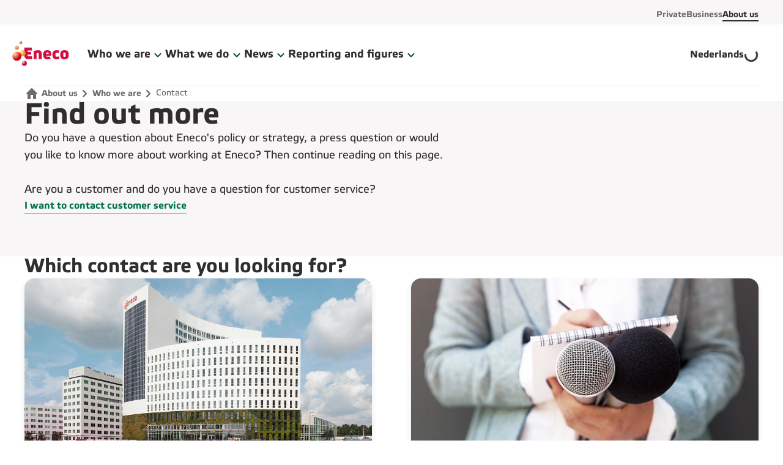

--- FILE ---
content_type: text/html; charset=utf-8
request_url: https://www.eneco.nl/en/about-us/who-we-are/contact/
body_size: 45954
content:
<!DOCTYPE html><html lang="en"><head><meta charSet="utf-8" data-next-head=""/><meta name="viewport" content="width=device-width" data-next-head=""/><title data-next-head="">Contact | Eneco</title><meta name="robots" content="index, follow" data-next-head=""/><meta name="description" content="Contact details of Eneco (and its brands) for corporate stakeholders, press, applicants and clients." data-next-head=""/><link rel="sitemap" href="https://www.eneco.nl/sitemap_nl-nl.xml" type="application/xml"/><link rel="apple-touch-icon" sizes="180x180" href="https://cdn-dxp.enecogroup.com/images/eneco/favicons/apple-touch-icon.png"/><link rel="icon" type="image/png" sizes="32x32" href="https://cdn-dxp.enecogroup.com/images/eneco/favicons/favicon-32x32.png"/><link rel="icon" type="image/png" sizes="16x16" href="https://cdn-dxp.enecogroup.com/images/eneco/favicons/favicon-16x16.png"/><link rel="mask-icon" href="https://cdn-dxp.enecogroup.com/images/eneco/favicons/safari-pinned-tab.svg" color="#E5384C"/><link rel="shortcut icon" href="https://cdn-dxp.enecogroup.com/images/eneco/favicons/favicon.ico"/><meta name="msapplication-TileColor" content="#ffffff"/><meta name="theme-color" content="#ffffff"/><script type="text/javascript" src="/_next/ruxitagentjs_ICA7NVfqrux_10327251022105625.js" data-dtconfig="rid=RID_1157552865|rpid=-877357664|domain=eneco.nl|reportUrl=/_next/rb_bf28503jsa|app=b65ba5e4526884ee|cuc=u0vzx7zj|owasp=1|mel=100000|expw=1|featureHash=ICA7NVfqrux|dpvc=1|lastModification=1765172044688|tp=500,50,0|rdnt=1|uxrgce=1|srbbv=2|agentUri=/_next/ruxitagentjs_ICA7NVfqrux_10327251022105625.js"></script><link rel="preload" href="/_next/static/css/43832e83e1e6c542.css" as="style"/><link rel="preload" href="/_next/static/css/b6efbe9bb0e164aa.css" as="style"/><link rel="preload" href="/_next/static/css/f45e5d60fa5e2fdd.css" as="style"/><link rel="preload" href="/_next/static/css/eed411477602699d.css" as="style"/><script>window.__ENV = {"FE_APPINSIGHTS_CONNECTIONSTRING":"InstrumentationKey=73dfd7dd-fda6-41cb-abae-55df0ac5bb16;IngestionEndpoint=https://westeurope-1.in.applicationinsights.azure.com/","FE_BUILDNUMBER":"20260115.7_afa02b0","FE_CONTAINER":"nl-eneco-main","FE_CONVERSATIONALS_CHAT_SCRIPT_URL":"https://cdn.conversationalsdevelopment.nl/eneco/client/v2/index.js","FE_DC_API_KEY":"673b639d7383463e8d7958387590acca","FE_DC_HOST":"https://api-digital.enecogroup.com","FE_ENVIRONMENT":"production","FE_GROWTHBOOK_PROJECT_ID":"prj_13hiyla6lu653zwb","FE_GTM_ID":"GTM-57PT78Z","FE_HOST":"https://www.eneco.nl","FE_LOG_LEVEL":"trace","FE_OKTA_OAUTH2_LOGOUT":"https://inloggen.eneco.nl/oauth2/aus28y2phrdW58yIZ0i7/v1/logout","FE_OKTA_OAUTH2_LOGOUT_REDIRECT_URI":"https://www.eneco.nl/uitgelogd","FE_RECAPTCHA_SITE_KEY":"6LdiDcorAAAAAEJb6Vsg5vAFj611NlTj8ii0vMiu","FE_SITECORE_API_HOST_CSR":"https://www.eneco.nl","FE_SITECORE_API_KEY":"{4B2F0A9E-35D4-4F92-AA98-39AD16DFAA88}","FE_SITECORE_API_SITE":"website_eneco_main","FE_SITECORE_LAYOUT_PLACEHOLDER_ROUTE":"/sitecore/api/layout/placeholder/jss","FE_SITECORE_LAYOUT_SERVICE_ROUTE":"/sitecore/api/layout/render/jss","FE_STATIC_PREFIX":"https://cdn-dxp.enecogroup.com"};</script><style id="stitches">--sxs{--sxs:0 t-ixouhg t-gLOZtu t-cNmfdk}@media{:root,.t-ixouhg{--colors-neutralWhite:#FFF;--colors-neutral25:#FCFAFA;--colors-neutral50:#FCFAFA;--colors-neutral100:#F8F6F6;--colors-neutral200:#F3F0F0;--colors-neutral300:#F3F0F0;--colors-neutral400:#DFDCDC;--colors-neutral500:#7B7575;--colors-neutral800:#716A6A;--colors-neutral900:#2F2D2D;--colors-neutralBlack:#000;--colors-whiteOpacity15:#FFF15;--colors-whiteOpacity30:#FFF30;--colors-blackOpacity40:#00000040;--colors-blackOpacity70:#2F2D2D70;--colors-brandRed:#E5384C;--colors-brandOrange:#EA714F;--colors-brandDarkRed:#D21242;--colors-brandLightRed:#F9C7CC;--colors-brandGradientStart:#E5384C;--colors-brandGradientEnd:#EA714F;--colors-brandGradientDark:linear-gradient(90deg, #B4334E 0%, #B65A4E 100%);--colors-brandGradient:linear-gradient(90deg, #E5384C 0%, #EA714F 100%);--colors-backgroundPrimary:#FFF;--colors-backgroundSecondary:#F8F6F6;--colors-backgroundTertiary:#F3F0F0;--colors-backgroundBrand:linear-gradient(90deg, #E5384C 0%, #EA714F 100%);--colors-backgroundScrim:#2F2D2D70;--colors-backgroundDark:#2F2D2D;--colors-backgroundPressed:#F8F6F6;--colors-backgroundVarOne:#E8E6F4;--colors-backgroundVarTwo:#FBDBE3;--colors-backgroundVarThree:#E1F4F1;--colors-backgroundVarFour:#D7EDE1;--colors-backgroundVarFive:#E4EFD8;--colors-backgroundVarSix:#FEF4E0;--colors-backgroundCMSVarOne:#F8F6F6;--colors-backgroundCMSVarTwo:#F8F6F6;--colors-backgroundCMSVarThree:#F8F6F6;--colors-backgroundCMSVarFour:#F8F6F6;--colors-backgroundCMSVarFive:#F8F6F6;--colors-backgroundCMSVarSix:#F8F6F6;--colors-backgroundCMSVarSeven:#F8F6F6;--colors-backgroundCMSVarEight:#F8F6F6;--colors-textPrimary:#2F2D2D;--colors-textInverted:#FFF;--colors-textBrand:#007250;--colors-textOnBackgroundVarOne:#3E235B;--colors-textOnBackgroundVarTwo:#552748;--colors-textOnBackgroundVarThree:#09354B;--colors-textOnBackgroundVarFour:#243D3D;--colors-textOnBackgroundVarFive:#0A4033;--colors-textOnBackgroundVarSix:#501318;--colors-textLowEmphasis:#716A6A;--colors-textHighlightVarOne:#8586CF;--colors-textHighlightVarTwo:#C44B6B;--colors-textHighlightVarThree:#3E798D;--colors-textHighlightVarFour:#557C77;--colors-textHighlightVarFive:#009B65;--colors-textHighlightVarSix:#CE7731;--colors-iconPrimary:#2F2D2D;--colors-iconSecondary:#716A6A;--colors-iconTertiary:#2F2D2D;--colors-iconInverted:#FFF;--colors-iconBrand:#D21242;--colors-iconCooling:#3E798D;--colors-iconElectricity:#009B65;--colors-iconGas:#8586CF;--colors-iconHeat:#C44B6B;--colors-iconReview:#009B65;--colors-iconSolar:#CE7731;--colors-iconTotal:#557C77;--colors-iconWater:#3E798D;--colors-iconOnBackgroundVarOne:#3E235B;--colors-iconOnBackgroundVarTwo:#552748;--colors-iconOnBackgroundVarThree:#09354B;--colors-iconOnBackgroundVarFour:#243D3D;--colors-iconOnBackgroundVarFive:#0A4033;--colors-iconOnBackgroundVarSix:#501318;--colors-currentColor:currentColor;--colors-borderDividerLowEmphasis:#F3F0F0;--colors-borderDividerMediumEmphasis:#DFDCDC;--colors-borderDividerHighEmphasis:#2F2D2D;--colors-borderFocus:#2F2D2D;--colors-borderSelected:#7EC389;--colors-outlineHover:#F3F0F0;--colors-borderFocusMultipleBackgrounds:#2F2D2D;--colors-linkBrand:#007250;--colors-linkPrimary:#2F2D2D;--colors-linkSecondary:#716A6A;--colors-linkDisabled:#DFDCDC;--colors-linkInverted:#FFF;--colors-navLinkBrand:#007250;--colors-navLinkUnderline:none;--colors-controlsActive:#009B65;--colors-controlsInactive:#F3F0F0;--colors-controlsKnob:#FFF;--colors-feedbackError:#D21242;--colors-feedbackSuccess:#009B65;--colors-feedbackWarning:#CE7731;--colors-feedbackInfo:#3E798D;--colors-feedbackBackgroundError:#F8F6F6;--colors-feedbackBackgroundSuccess:#E4EFD8;--colors-feedbackBackgroundWarning:#FEF4E0;--colors-feedbackBackgroundInfo:#E1F4F1;--colors-formBorderDefault:#716A6A;--colors-formBorderError:#D21242;--colors-formBorderHover:#2F2D2D;--colors-formErrorMessageBackground:#A63B3C;--colors-formOutlineError:#F9C7CC;--colors-graphsTotal:#85BAB0;--colors-graphsGasPrimary:#655790;--colors-graphsGasSecondary:#3E235B;--colors-graphsElectricityPrimary:#7EC389;--colors-graphsElectricitySecondary:#2C6F49;--colors-graphsSolarPrimary:#FCCA6D;--colors-graphsSolarSecondary:#FDE8B6;--colors-graphsWarmthPrimary:#A04967;--colors-graphsWaterPrimary:#3E798D;--colors-graphsFixedCosts:#DFDCDC;--colors-graphsEstimatedPrimary:#F8F6F6;--colors-graphsEstimatedSecondary:#716A6A;--colors-graphComparePrimary:#A04967;--colors-graphCompareSecondary:#09354B;--colors-graphCompareStickerPositive:#009B65;--colors-graphCompareStickerNeutral:#3E798D;--colors-graphCompareStickerNegative:#CE7731;--colors-graphCompareInnerTextColor:#FFF;--colors-buttonPrimaryOnLightDefaultText:#FFF;--colors-buttonPrimaryOnLightDefaultBackground:#007250;--colors-buttonPrimaryOnLightHoverBackground:#00593F;--colors-buttonPrimaryOnLightFocusBackground:#00593F;--colors-buttonPrimaryOnLightPressedBackground:#007250;--colors-buttonPrimaryOnColorDefaultText:#2F2D2D;--colors-buttonPrimaryOnColorHoverText:#007250;--colors-buttonPrimaryOnColorFocusText:#007250;--colors-buttonPrimaryOnColorPressedText:#007250;--colors-buttonPrimaryOnColorDefaultBackground:#FFF;--colors-buttonPrimaryOnColorHoverBackground:#FFF;--colors-buttonPrimaryOnColorFocusBackground:#FFF;--colors-buttonPrimaryOnColorPressedBackground:#FFF;--colors-buttonPrimaryOnColorDefaultIcon:#2F2D2D;--colors-buttonPrimaryOnColorHoverIcon:#D21242;--colors-buttonPrimaryOnColorFocusIcon:#D21242;--colors-buttonPrimaryOnColorPressedIcon:#D21242;--colors-buttonSecondaryDefaultText:#007250;--colors-buttonSecondaryDefaultBackground:#FFF;--colors-buttonSecondaryDefaultBorderColor:#007250;--colors-buttonSecondaryHoverText:#00593F;--colors-buttonSecondaryHoverBackground:#E3FAEA;--colors-buttonSecondaryHoverBorderColor:#00593F;--colors-buttonSecondaryFocusText:#2F2D2D;--colors-buttonSecondaryFocusBackground:#FFF;--colors-buttonSecondaryFocusBorderColor:#000;--colors-buttonSecondaryPressedBackground:#C0EACA;--colors-buttonSecondaryPressedText:#00593F;--colors-buttonSecondaryPressedBorderColor:#00593F;--colors-buttonLoadingDefaultText:#FFF;--colors-buttonLoadingDefaultBackground:#3E798D;--colors-expandableIndicatorBackground:#E1F4F1;--colors-expandableDefaultIndicatorColor:#09354B;--colors-expandableTransparentIndicatorColor:#716A6A;--colors-navBackgroundPrimary:#F8F6F6;--colors-navBackgroundSecondary:#F3F0F0;--colors-navBackgroundTertiary:#FFF;--colors-navTextLabel:#007250;--colors-messagebarBackground:#3E235B;--colors-messagebarHoverBackground:#2a183b;--colors-messagebarText:#FFF;--colors-navLinkSecondaryOnColorDefault:#2F2D2D;--colors-navLinkSecondaryOnColorHover:#2F2D2D;--colors-navLinkSecondaryOnColorFocusOutline:#2F2D2D;--colors-navLinkTertiaryOnColorDefault:#716A6A;--colors-navLinkTertiaryOnColorHover:#2F2D2D;--colors-navLinkTertiaryOnColorFocusOutline:#2F2D2D;--colors-progressIndicatorItemDefault:#DFDCDC;--colors-progressIndicatorItemDisabled:#F3F0F0;--colors-progressIndicatorItemActive:#007250;--colors-progressIndicatorItemBorderColor:#007250;--colors-ribbonBackgroundMediumEmphasis:#E8E6F4;--colors-ribbonColorMediumEmphasis:#3E235B;--colors-ribbonBackgroundHighEmphasis:#3E235B;--colors-ribbonColorHighEmphasis:#FFF;--colors-badgeSuccessBackground:#E4EFD8;--colors-badgeSuccessText:#0A4033;--colors-badgeWarningBackground:#FEF4E0;--colors-badgeWarningText:#501318;--colors-badgeErrorBackground:#FBDBE3;--colors-badgeErrorText:#552748;--colors-badgeHighEmphasisBackground:#3E235B;--colors-badgeHighEmphasisText:#FFF;--colors-textLinkHighEmphasisDefaultTextColor:#007250;--colors-textLinkHighEmphasisHoverTextColor:#00593F;--colors-textLinkHighEmphasisFocusTextColor:#00593F;--colors-textLinkHighEmphasisDefaultUnderlineColor:#84DC99;--colors-textLinkHighEmphasisHoverUnderlineColor:#00593F;--colors-textLinkHighEmphasisFocusUnderlineColor:#000;--shadows-xs:0 3px 5px rgba(26, 23, 27, 0.2);--shadows-s:0 5px 10px rgba(26, 23, 27, 0.1);--shadows-m:0 10px 15px rgba(26, 23, 27, 0.05);--shadows-l:0 10px 30px rgba(26, 23, 27, 0.2);--shadows-shadowHover:0 0 0 3px #F3F0F0;--shadows-shadowError:0 0 0 3px #F9C7CC;--shadows-shadowSelected:0 0 0 2px #7EC389;--outlines-outlineFocus:2px solid #2F2D2D;--outlines-outlineInputFocus:1px solid #2F2D2D;--outlines-outlineFocusHighEmphasis:2px solid borderColors.borderFocusHighEmphasis;--outlines-outlineFocusMultipleBackgrounds:2px solid #2F2D2D;--fonts-body:Etelka, sans-serif;--fonts-heading:Etelka, sans-serif;--fontSizes-12:1.2rem;--fontSizes-14:1.4rem;--fontSizes-16:1.6rem;--fontSizes-18:1.8rem;--fontSizes-20:2rem;--fontSizes-24:2.4rem;--fontSizes-32:3.2rem;--fontSizes-40:4rem;--fontSizes-48:4.8rem;--fontSizes-64:6.4rem;--fontSizes-80:8rem;--fontSizes-3XS:1.6rem;--fontSizes-2XS:1.8rem;--fontSizes-XS:2rem;--fontSizes-S:2.4rem;--fontSizes-M:3.2rem;--fontSizes-L:4rem;--fontSizes-XL:4.8rem;--fontSizes-2XL:6.4rem;--fontSizes-3XL:8rem;--fontSizes-BodyXS:1.2rem;--fontSizes-BodyS:1.4rem;--fontSizes-BodyM:1.6rem;--fontSizes-BodyL:1.8rem;--fontSizes-BodyXL:2.0rem;--fontWeights-bodyRegular:400;--fontWeights-bodyBold:700;--fontWeights-headingLight:500;--fontWeights-headingRegular:700;--letterSpacings-narrowM:-2px;--letterSpacings-narrowS:-1px;--letterSpacings-normal:0;--letterSpacings-wide:0.3px;--lineHeights-4:1.6rem;--lineHeights-5:2rem;--lineHeights-6:2.4rem;--lineHeights-7:2.8rem;--lineHeights-9:3.6rem;--lineHeights-10:4rem;--lineHeights-12:4.8rem;--lineHeights-16:6.4rem;--lineHeights-20:8rem;--space-0:0px;--space-1:4px;--space-2:8px;--space-3:12px;--space-4:16px;--space-5:20px;--space-6:24px;--space-7:28px;--space-8:32px;--space-10:40px;--space-12:48px;--space-16:64px;--space-24:96px;--space-32:128px;--sizes-1:768px;--sizes-2:1024px;--sizes-3:1220px;--sizes-4:1432px;--sizes-5:1680px;--sizes-buttonMinWidth:80px;--sizes-targetMinWidth:44px;--sizes-targetMinHeight:44px;--sizes-inputMinHeight:48px;--sizes-small:1.6rem;--sizes-medium:2.4rem;--sizes-large:3.2rem;--sizes-extraLarge:6.4rem;--sizes-illustrationSmall:4rem;--sizes-illustrationMedium:6rem;--sizes-illustrationLarge:8rem;--borderWidths-none:0;--borderWidths-s:1px;--borderWidths-m:2px;--borderWidths-l:3px;--borderWidths-buttonSecondaryDefaultBorderWidth:2px;--borderWidths-buttonSecondaryFocusedOutlineWidth:1px;--borderWidths-navDividerHeight:0;--borderWidths-styledTextUnderline:100% 2px;--radii-none:0;--radii-xs:4px;--radii-s:8px;--radii-m:16px;--radii-l:24px;--radii-xl:32px;--radii-round:9999px;--radii-buttonBorderRadiusDefault:8px;--transitions-easeQuick:0.2s ease;--transitions-easeMedium:0.3s ease;--typography-bodyXL:[object Object];--typography-bodyL:[object Object];--typography-bodyM:[object Object];--typography-bodyS:[object Object];--typography-bodyXS:[object Object];--typography-quoteM:[object Object];--typography-quoteS:[object Object];--typography-heading3xl:[object Object];--typography-heading2xl:[object Object];--typography-headingXl:[object Object];--typography-headingL:[object Object];--typography-headingM:[object Object];--typography-headingS:[object Object];--typography-headingXs:[object Object];--typography-heading2xs:[object Object];--typography-heading3xs:[object Object];--opacities-opacity50:0.5;--display-buttonChevronDisplay:none;--components-image:[object Object]}.t-gLOZtu{--colors-neutralWhite:#FFFFFF;--colors-neutral25:#F2F3F6;--colors-neutral100:#DEDFE5;--colors-neutral200:#C5C6D4;--colors-neutral400:#9D9FB7;--colors-neutral500:#7A7E9C;--colors-neutral700:#717591;--colors-neutral900:#3B416F;--colors-black:#000649;--colors-newBlack:#000000;--colors-currentColor:currentColor;--colors-blackOpacity40:#00000040;--colors-darkBlueOpacity70:#00064970;--colors-brandBlue:#03A2FF;--colors-brandDarkBlue:#000649;--colors-brandGradientStart:#03A2FF;--colors-brandGradientEnd:#03A2FF;--colors-backgroundPrimary:#FFFFFF;--colors-backgroundSecondary:#F2F3F6;--colors-backgroundTertiary:#DEDFE5;--colors-backgroundBrand:#03A2FF;--colors-backgroundScrim:#00064970;--colors-backgroundDark:#000649;--colors-backgroundPressed:#DEDFE5;--colors-backgroundVarOne:#FFFFFF;--colors-backgroundVarTwo:#FFFFFF;--colors-backgroundVarThree:#FFFFFF;--colors-backgroundVarFour:#FFFFFF;--colors-backgroundVarFive:#FFFFFF;--colors-backgroundVarSix:#FFFFFF;--colors-backgroundCMSVarOne:#03A2FF;--colors-backgroundCMSVarTwo:#000649;--colors-backgroundCMSVarThree:#FDC831;--colors-backgroundCMSVarFour:#00AB60;--colors-backgroundCMSVarFive:#E9E8ED;--colors-backgroundCMSVarSix:#FFFFFF;--colors-backgroundCMSVarSeven:#FFFFFF;--colors-backgroundCMSVarEight:#FFFFFF;--colors-textPrimary:#000649;--colors-textInverted:#FFFFFF;--colors-textBrand:#03A2FF;--colors-textOnBackgroundVarOne:#000649;--colors-textOnBackgroundVarTwo:#000649;--colors-textOnBackgroundVarThree:#000649;--colors-textOnBackgroundVarFour:#000649;--colors-textOnBackgroundVarFive:#000649;--colors-textOnBackgroundVarSix:#000649;--colors-textLowEmphasis:#717591;--colors-textHighlightVarOne:#03A2FF;--colors-textHighlightVarTwo:#03A2FF;--colors-textHighlightVarThree:#03A2FF;--colors-textHighlightVarFour:#03A2FF;--colors-textHighlightVarFive:#03A2FF;--colors-textHighlightVarSix:#03A2FF;--colors-iconPrimary:#03A2FF;--colors-iconSecondary:#7A7E9C;--colors-iconTertiary:#000649;--colors-iconInverted:#FFFFFF;--colors-iconBrand:#03A2FF;--colors-iconDarkBrand:#000649;--colors-iconGas:#9D7ED2;--colors-iconHeat:#000649;--colors-iconCooling:#000649;--colors-iconWater:#000649;--colors-iconTotal:#03A2FF;--colors-iconElectricity:#4BA867;--colors-iconSolar:#FDC831;--colors-iconOnBackgroundVarOne:#000649;--colors-iconOnBackgroundVarTwo:#000649;--colors-iconOnBackgroundVarThree:#000649;--colors-iconOnBackgroundVarFour:#000649;--colors-iconOnBackgroundVarFive:#000649;--colors-iconOnBackgroundVarSix:#000649;--colors-borderDividerLowEmphasis:#C5C6D4;--colors-borderDividerMediumEmphasis:#9D9FB7;--colors-borderDividerHighEmphasis:#7A7E9C;--colors-borderFocus:#3B416F;--colors-borderSelected:#4BA867;--colors-outlineHover:#DEDFE5;--colors-borderFocusMultipleBackgrounds:currentColor;--colors-borderFocusHighEmphasis:#000649;--colors-linkBrand:#03A2FF;--colors-linkPrimary:#000649;--colors-linkSecondary:#717591;--colors-linkDisabled:#9D9FB7;--colors-linkInverted:#FFFFFF;--colors-linkHighEmphasis:#000649;--colors-navLinkBrand:#000649;--colors-navLinkUnderline:#03A2FF;--colors-controlsActive:#4BA867;--colors-controlsInactive:#DEDFE5;--colors-controlsKnob:#FFFFFF;--colors-feedbackError:#EC6D6D;--colors-feedbackSuccess:#4BA867;--colors-feedbackWarning:#FDAB31;--colors-feedbackInfo:#64BBEE;--colors-feedbackBackgroundError:#FDE3E5;--colors-feedbackBackgroundSuccess:#DBEEE1;--colors-feedbackBackgroundWarning:#FFF7E0;--colors-feedbackBackgroundInfo:#D9F1FF;--colors-formBorderDefault:#C5C6D4;--colors-formBorderError:#EC6D6D;--colors-formBorderHover:#9D9FB7;--colors-formErrorMessageBackground:#A13030;--colors-formOutlineError:rgba(236, 109, 109, 0.3);--colors-graphsTotal:#03A2FF;--colors-graphsGasPrimary:#9D7ED2;--colors-graphsGasSecondary:#DDC3FF;--colors-graphsElectricityPrimary:#4BA867;--colors-graphsElectricitySecondary:#A5D3B3;--colors-graphsSolarPrimary:#FDC831;--colors-graphsSolarSecondary:#FFFAEA;--colors-graphsWarmthPrimary:#000649;--colors-graphsWaterPrimary:#000649;--colors-graphsFixedCosts:#7A7E9C;--colors-graphsEstimatedPrimary:#F2F3F6;--colors-graphsEstimatedSecondary:#7A7E9C;--colors-graphComparePrimary:#FDC831;--colors-graphCompareSecondary:#03A2FF;--colors-graphCompareStickerPositive:#4BA867;--colors-graphCompareStickerNeutral:#64BBEE;--colors-graphCompareStickerNegative:#FDAB31;--colors-graphCompareInnerTextColor:#000649;--colors-buttonPrimaryOnLightDefaultText:#000649;--colors-buttonPrimaryOnLightDefaultBackground:#FDC831;--colors-buttonPrimaryOnLightHoverBackground:#F2B303;--colors-buttonPrimaryOnLightFocusBackground:#FDC831;--colors-buttonPrimaryOnLightPressedBackground:#F2B303;--colors-buttonPrimaryOnColorDefaultText:#000649;--colors-buttonPrimaryOnColorHoverText:#000649;--colors-buttonPrimaryOnColorFocusText:#000649;--colors-buttonPrimaryOnColorPressedText:#000649;--colors-buttonPrimaryOnColorDefaultBackground:#FDC831;--colors-buttonPrimaryOnColorDefaultIcon:#03A2FF;--colors-buttonPrimaryOnColorHoverIcon:#03A2FF;--colors-buttonPrimaryOnColorFocusIcon:#03A2FF;--colors-buttonPrimaryOnColorPressedIcon:#03A2FF;--colors-buttonSecondaryDefaultText:#000649;--colors-buttonSecondaryDefaultBackground:#FFFFFF;--colors-buttonSecondaryDefaultBorderColor:#000649;--colors-buttonSecondaryHoverText:#000649;--colors-buttonSecondaryHoverBackground:#DEDFE5;--colors-buttonSecondaryHoverBorderColor:#000649;--colors-buttonSecondaryFocusText:#000000;--colors-buttonSecondaryFocusBackground:#FFFFFF;--colors-buttonSecondaryFocusBorderColor:#000000;--colors-buttonSecondaryPressedBackground:#DEDFE5;--colors-buttonSecondaryPressedText:#000649;--colors-buttonSecondaryPressedBorderColor:#000329;--colors-buttonLoadingDefaultText:#000649;--colors-buttonLoadingDefaultBackground:#FDC831;--colors-expandableIndicatorBackground:#DEDFE5;--colors-expandableDefaultIndicatorColor:#000649;--colors-expandableTransparentIndicatorColor:#03A2FF;--colors-navBackgroundPrimary:#FFFFFF;--colors-navBackgroundSecondary:#000649;--colors-navBackgroundTertiary:#3B416F;--colors-navTextLabel:#FFFFFF;--colors-messagebarBackground:#000649;--colors-messagebarHoverBackground:#00082e;--colors-messagebarText:#FFFFFF;--colors-navLinkSecondaryOnColorDefault:#FFFFFF;--colors-navLinkSecondaryOnColorHover:#FFFFFF;--colors-navLinkSecondaryOnColorFocusOutline:#FFFFFF;--colors-navLinkTertiaryOnColorDefault:#FFFFFF;--colors-navLinkTertiaryOnColorHover:#FFFFFF;--colors-navLinkTertiaryOnColorFocusOutline:#FFFFFF;--colors-progressIndicatorItemDefault:#9D9FB7;--colors-progressIndicatorItemDisabled:#C5C6D4;--colors-progressIndicatorItemActive:#000649;--colors-progressIndicatorItemBorderColor:#03A2FF;--colors-ribbonBackgroundMediumEmphasis:#FFDC7A;--colors-ribbonColorMediumEmphasis:#000649;--colors-ribbonBackgroundHighEmphasis:#000649;--colors-ribbonColorHighEmphasis:#FFFFFF;--colors-badgeSuccessBackground:#4BA867;--colors-badgeSuccessText:#000649;--colors-badgeWarningBackground:#FDC831;--colors-badgeWarningText:#000649;--colors-badgeErrorBackground:#FBDBE3;--colors-badgeErrorText:#552748;--colors-textLinkHighEmphasisDefaultTextColor:#000649;--colors-textLinkHighEmphasisHoverTextColor:#000649;--colors-textLinkHighEmphasisFocusTextColor:#000649;--colors-textLinkHighEmphasisDefaultUnderlineColor:#03A2FF;--colors-textLinkHighEmphasisHoverUnderlineColor:#000649;--colors-textLinkHighEmphasisFocusUnderlineColor:#03A2FF;--shadows-xs:0 3px 5px rgba(26, 23, 27, 0.2);--shadows-s:0 5px 10px rgba(26, 23, 27, 0.1);--shadows-m:0 10px 15px rgba(26, 23, 27, 0.05);--shadows-l:0 10px 30px rgba(26, 23, 27, 0.2);--shadows-shadowHover:0 0 0 2px #DEDFE5;--shadows-shadowError:0 0 0 2px rgba(236, 109, 109, 0.3);--shadows-shadowSelected:0 0 0 2px #4BA867;--shadows-primaryButtonOnFocus:#FFFFFF 0px 0px 0px 3px inset;--shadows-coloredBackgroundOnFocus:transparent 0px 0px 0px 3px inset;--outlines-outlineFocus:2px solid #3B416F;--outlines-outlineInputFocus:1px solid #3B416F;--outlines-outlineFocusHighEmphasis:2px solid #000649;--outlines-outlineFocusMultipleBackgrounds:2px solid currentColor;--fonts-body:Graphik, sans-serif;--fonts-heading:Boing, sans-serif;--fontSizes-12:1.2rem;--fontSizes-14:1.4rem;--fontSizes-16:1.6rem;--fontSizes-18:1.8rem;--fontSizes-20:2rem;--fontSizes-24:2.4rem;--fontSizes-32:3.2rem;--fontSizes-40:4rem;--fontSizes-48:4.8rem;--fontSizes-64:6.4rem;--fontSizes-80:8rem;--fontSizes-3XS:1.6rem;--fontSizes-2XS:1.8rem;--fontSizes-XS:2rem;--fontSizes-S:2.4rem;--fontSizes-M:3.2rem;--fontSizes-L:4rem;--fontSizes-XL:4.8rem;--fontSizes-2XL:6.4rem;--fontSizes-3XL:8rem;--fontSizes-BodyXS:1.2rem;--fontSizes-BodyS:1.4rem;--fontSizes-BodyM:1.6rem;--fontSizes-BodyL:1.8rem;--fontSizes-BodyXL:2.0rem;--fontWeights-bodyRegular:400;--fontWeights-bodyBold:700;--fontWeights-headingRegular:700;--letterSpacings-narrowM:-2px;--letterSpacings-narrowS:-1px;--letterSpacings-normal:0;--letterSpacings-wide:0.3px;--lineHeights-4:1.6rem;--lineHeights-5:2rem;--lineHeights-6:2.4rem;--lineHeights-7:2.8rem;--lineHeights-9:3.6rem;--lineHeights-10:4rem;--lineHeights-12:4.8rem;--lineHeights-16:6.4rem;--lineHeights-20:8rem;--space-0:0px;--space-1:4px;--space-2:8px;--space-3:12px;--space-4:16px;--space-5:20px;--space-6:24px;--space-7:28px;--space-8:32px;--space-10:40px;--space-12:48px;--space-16:64px;--space-24:96px;--space-32:128px;--sizes-1:768px;--sizes-2:1024px;--sizes-3:1220px;--sizes-4:1432px;--sizes-5:1680px;--sizes-buttonMinWidth:80px;--sizes-targetMinWidth:44px;--sizes-targetMinHeight:44px;--sizes-inputMinHeight:48px;--sizes-small:1.6rem;--sizes-medium:2.4rem;--sizes-large:3.2rem;--sizes-extraLarge:6.4rem;--sizes-illustrationSmall:4rem;--sizes-illustrationMedium:6rem;--sizes-illustrationLarge:8rem;--border-primaryButtonBorder:2px  solid #3B416F;--border-onColoredBackgroundBorders:2px  solid #000649;--borderWidths-none:0;--borderWidths-s:1px;--borderWidths-m:2px;--borderWidths-l:3px;--borderWidths-buttonSecondaryDefaultBorderWidth:2px;--borderWidths-navDividerHeight:1px;--borderWidths-styledTextUnderline:100% 0;--radii-none:0;--radii-xs:4px;--radii-s:8px;--radii-m:16px;--radii-l:24px;--radii-xl:32px;--radii-round:9999px;--radii-buttonBorderRadiusDefault:9999px;--transitions-easeQuick:0.2s ease;--transitions-easeMedium:0.3s ease;--typography-bodyXL:[object Object];--typography-bodyL:[object Object];--typography-bodyM:[object Object];--typography-bodyS:[object Object];--typography-bodyXS:[object Object];--typography-quoteM:[object Object];--typography-quoteS:[object Object];--typography-heading3xl:[object Object];--typography-heading2xl:[object Object];--typography-headingXl:[object Object];--typography-headingL:[object Object];--typography-headingM:[object Object];--typography-headingS:[object Object];--typography-headingXs:[object Object];--typography-heading2xs:[object Object];--typography-heading3xs:[object Object];--opacities-opacity50:0.5;--display-buttonChevronDisplay:block;--components-image:[object Object]}.t-cNmfdk{--colors-neutralWhite:#FFFFFF;--colors-neutral25:#F5F7F8;--colors-neutral100:#ECF0F2;--colors-neutral200:#D9DEE1;--colors-neutral300:#B5BDBF;--colors-neutral400:#8C989D;--colors-neutral500:#68727A;--colors-neutral900:#34363D;--colors-blackOpacity40:#00000040;--colors-greyOpacity70:#34363D70;--colors-brandBlue:#007CDD;--colors-brandLightBlue:#16B5FF;--colors-brandGradientStart:#007CDD;--colors-brandGradientEnd:#16B5FF;--colors-brandGradient:linear-gradient(90deg, #007CDD 0%, #16B5FF 100%);--colors-backgroundPrimary:#FFFFFF;--colors-backgroundSecondary:#F5F7F8;--colors-backgroundTertiary:#D9DEE1;--colors-backgroundBrand:linear-gradient(90deg, #007CDD 0%, #16B5FF 100%);--colors-backgroundScrim:#34363D70;--colors-backgroundDark:#34363D;--colors-backgroundPressed:#ECF0F2;--colors-backgroundVarOne:#FFFFFF;--colors-backgroundVarTwo:#FFFFFF;--colors-backgroundVarThree:#FFFFFF;--colors-backgroundVarFour:#FFFFFF;--colors-backgroundVarFive:#FFFFFF;--colors-backgroundVarSix:#FFFFFF;--colors-backgroundCMSVarOne:#16B5FF;--colors-backgroundCMSVarTwo:#C7D416;--colors-backgroundCMSVarThree:#E7EE86;--colors-backgroundCMSVarFour:#F5F7F8;--colors-backgroundCMSVarFive:#ECF0F2;--colors-backgroundCMSVarSix:#D9DEE1;--colors-backgroundCMSVarSeven:#D9DEE1;--colors-backgroundCMSVarEight:#D9DEE1;--colors-textPrimary:#34363D;--colors-textInverted:#FFFFFF;--colors-textBrand:#007CDD;--colors-textOnBackgroundVarOne:#34363D;--colors-textOnBackgroundVarTwo:#34363D;--colors-textOnBackgroundVarThree:#34363D;--colors-textOnBackgroundVarFour:#34363D;--colors-textOnBackgroundVarFive:#34363D;--colors-textOnBackgroundVarSix:#34363D;--colors-textLowEmphasis:#68727A;--colors-textHighlightVarOne:#34363D;--colors-textHighlightVarTwo:#34363D;--colors-textHighlightVarThree:#34363D;--colors-textHighlightVarFour:#34363D;--colors-textHighlightVarFive:#34363D;--colors-textHighlightVarSix:#34363D;--colors-iconPrimary:#34363D;--colors-iconSecondary:#68727A;--colors-iconTertiary:#34363D;--colors-iconInverted:#FFFFFF;--colors-iconBrand:#007CDD;--colors-iconGas:#6952A9;--colors-iconHeat:#34363D;--colors-iconCooling:#34363D;--colors-iconWater:#34363D;--colors-iconTotal:#C7D416;--colors-iconElectricity:#63A132;--colors-iconSolar:#FACB35;--colors-iconOnBackgroundVarOne:#34363D;--colors-iconOnBackgroundVarTwo:#34363D;--colors-iconOnBackgroundVarThree:#34363D;--colors-iconOnBackgroundVarFour:#34363D;--colors-iconOnBackgroundVarFive:#34363D;--colors-iconOnBackgroundVarSix:#34363D;--colors-currentColor:currentColor;--colors-borderDividerLowEmphasis:#D9DEE1;--colors-borderDividerMediumEmphasis:#B5BDBF;--colors-borderDividerHighEmphasis:#68727A;--colors-borderFocus:#34363D;--colors-borderSelected:#63A132;--colors-outlineHover:#ECF0F2;--colors-linkBrand:#007CDD;--colors-linkPrimary:#34363D;--colors-linkSecondary:#68727A;--colors-linkDisabled:#D9DEE1;--colors-linkInverted:#FFFFFF;--colors-navLinkBrand:#007CDD;--colors-navLinkUnderline:none;--colors-controlsActive:#63A132;--colors-controlsInactive:#D9DEE1;--colors-controlsKnob:#FFFFFF;--colors-feedbackError:#BB0E2D;--colors-feedbackSuccess:#63A132;--colors-feedbackWarning:#EB8D00;--colors-feedbackInfo:#3E798D;--colors-feedbackBackgroundError:#F1DCE0;--colors-feedbackBackgroundSuccess:#D8E7CC;--colors-feedbackBackgroundWarning:#FAEEDB;--colors-feedbackBackgroundInfo:#E4EBEE;--colors-formBorderDefault:#B5BDBF;--colors-formBorderError:#BB0E2D;--colors-formBorderHover:#8C989D;--colors-formErrorMessageBackground:#BB0E2D;--colors-formOutlineError:rgba(187, 14, 45, 0.3);--colors-graphsTotal:#C7D416;--colors-graphsGasPrimary:#6952A9;--colors-graphsGasSecondary:#BFABFA;--colors-graphsElectricityPrimary:#63A132;--colors-graphsElectricitySecondary:#B1D098;--colors-graphsSolarPrimary:#FACB35;--colors-graphsSolarSecondary:#F5D87F;--colors-graphsWarmthPrimary:#34363D;--colors-graphsWaterPrimary:#34363D;--colors-graphsFixedCosts:#8C989D;--colors-graphsEstimatedPrimary:#ECF0F2;--colors-graphsEstimatedSecondary:#68727A;--colors-graphComparePrimary:#FACB35;--colors-graphCompareSecondary:#007CDD;--colors-graphCompareStickerPositive:#63A132;--colors-graphCompareStickerNeutral:#3E798D;--colors-graphCompareStickerNegative:#EB8D00;--colors-graphCompareInnerTextColor:#34363D;--colors-buttonPrimaryOnLightDefaultText:#FFFFFF;--colors-buttonPrimaryOnLightDefaultBackground:linear-gradient(90deg, #007CDD 0%, #16B5FF 100%);--colors-buttonPrimaryOnLightHoverBackground:#09354B;--colors-buttonPrimaryOnLightFocusBackground:linear-gradient(90deg, #007CDD 0%, #16B5FF 100%);--colors-buttonPrimaryOnLightPressedBackground:#09354B;--colors-buttonPrimaryOnColorDefaultText:#34363D;--colors-buttonPrimaryOnColorHoverText:#007CDD;--colors-buttonPrimaryOnColorFocusText:#007CDD;--colors-buttonPrimaryOnColorPressedText:#007CDD;--colors-buttonPrimaryOnColorDefaultBackground:#FFFFFF;--colors-buttonPrimaryOnColorDefaultIcon:#34363D;--colors-buttonPrimaryOnColorHoverIcon:#007CDD;--colors-buttonPrimaryOnColorFocusIcon:#007CDD;--colors-buttonPrimaryOnColorPressedIcon:#007CDD;--colors-buttonSecondaryDefaultText:#34363D;--colors-buttonSecondaryDefaultBackground:#D9DEE1;--colors-buttonSecondaryDefaultBorderColor:#D9DEE1;--colors-buttonSecondaryHoverText:#34363D;--colors-buttonSecondaryHoverBackground:#B5BDBF;--colors-buttonSecondaryHoverBorderColor:#B5BDBF;--colors-buttonSecondaryFocusBackground:#B5BDBF;--colors-buttonSecondaryFocusBorderColor:#B5BDBF;--colors-buttonSecondaryPressedBackground:#B5BDBF;--colors-buttonLoadingDefaultText:#FFFFFF;--colors-buttonLoadingDefaultBackground:linear-gradient(90deg, #007CDD 0%, #16B5FF 100%);--colors-expandableIndicatorBackground:#E7EE86;--colors-expandableDefaultIndicatorColor:#34363D;--colors-expandableTransparentIndicatorColor:#34363D;--colors-navBackgroundPrimary:#FFFFFF;--colors-navBackgroundSecondary:linear-gradient(90deg, #007CDD 0%, #16B5FF 100%);--colors-navBackgroundTertiary:#16B5FF;--colors-navTextLabel:#FFFFFF;--colors-messagebarBackground:#C7D416;--colors-messagebarHoverBackground:#8f9a25;--colors-messagebarText:#34363D;--colors-navLinkSecondaryOnColorDefault:#D9DEE1;--colors-navLinkSecondaryOnColorHover:#FFFFFF;--colors-navLinkSecondaryOnColorFocusOutline:#FFFFFF;--colors-navLinkTertiaryOnColorDefault:#D9DEE1;--colors-navLinkTertiaryOnColorHover:#FFFFFF;--colors-navLinkTertiaryOnColorFocusOutline:#FFFFFF;--colors-progressIndicatorItemDefault:#8C989D;--colors-progressIndicatorItemDisabled:#D9DEE1;--colors-progressIndicatorItemActive:#007CDD;--colors-progressIndicatorItemBorderColor:#007CDD;--colors-ribbonBackgroundMediumEmphasis:#E7EE86;--colors-ribbonColorMediumEmphasis:#34363D;--colors-ribbonBackgroundHighEmphasis:linear-gradient(90deg, #007CDD 0%, #16B5FF 100%);--colors-ribbonColorHighEmphasis:#FFFFFF;--colors-badgeSuccessBackground:#63A132;--colors-badgeSuccessText:#34363D;--colors-badgeWarningBackground:#FACB35;--colors-badgeWarningText:#34363D;--colors-badgeErrorBackground:#FBDBE3;--colors-badgeErrorText:#552748;--colors-textLinkHighEmphasisDefaultTextColor:#007CDD;--colors-textLinkHighEmphasisHoverTextColor:#007CDD;--colors-textLinkHighEmphasisFocusTextColor:#007CDD;--colors-textLinkHighEmphasisDefaultUnderlineColor:#007CDD;--colors-textLinkHighEmphasisHoverUnderlineColor:#007CDD;--colors-textLinkHighEmphasisFocusUnderlineColor:#007CDD;--shadows-xs:0 3px 5px rgba(26, 23, 27, 0.2);--shadows-s:0 5px 10px rgba(26, 23, 27, 0.1);--shadows-m:0 10px 15px rgba(26, 23, 27, 0.05);--shadows-l:0 10px 30px rgba(26, 23, 27, 0.2);--shadows-shadowHover:0 0 0 2px #ECF0F2;--shadows-shadowError:0 0 0 2px rgba(187, 14, 45, 0.3);--shadows-shadowSelected:0 0 0 2px #63A132;--outlines-outlineFocus:2px solid #34363D;--outlines-outlineInputFocus:1px solid #34363D;--outlines-outlineFocusHighEmphasis:2px solid borderColors.borderFocusHighEmphasis;--outlines-outlineFocusMultipleBackgrounds:2px solid borderColors.borderFocusMultipleBackgrounds;--fonts-body:Palanquin, sans-serif;--fonts-heading:SunOT;--fontSizes-12:1.2rem;--fontSizes-14:1.4rem;--fontSizes-16:1.6rem;--fontSizes-18:1.8rem;--fontSizes-20:2rem;--fontSizes-24:2.4rem;--fontSizes-32:3.2rem;--fontSizes-40:4rem;--fontSizes-48:4.8rem;--fontSizes-64:6.4rem;--fontSizes-80:8rem;--fontSizes-3XS:1.6rem;--fontSizes-2XS:1.8rem;--fontSizes-XS:2rem;--fontSizes-S:2.4rem;--fontSizes-M:3.2rem;--fontSizes-L:4rem;--fontSizes-XL:4.8rem;--fontSizes-2XL:6.4rem;--fontSizes-3XL:8rem;--fontSizes-BodyXS:1.2rem;--fontSizes-BodyS:1.4rem;--fontSizes-BodyM:1.6rem;--fontSizes-BodyL:1.8rem;--fontSizes-BodyXL:2.0rem;--fontWeights-bodyRegular:400;--fontWeights-bodyBold:700;--fontWeights-headingRegular:700;--letterSpacings-narrowM:-2px;--letterSpacings-narrowS:-1px;--letterSpacings-normal:0;--letterSpacings-wide:0.3px;--lineHeights-4:1.6rem;--lineHeights-5:2rem;--lineHeights-6:2.4rem;--lineHeights-7:2.8rem;--lineHeights-9:3.6rem;--lineHeights-10:4rem;--lineHeights-12:4.8rem;--lineHeights-16:6.4rem;--lineHeights-20:8rem;--space-0:0px;--space-1:4px;--space-2:8px;--space-3:12px;--space-4:16px;--space-5:20px;--space-6:24px;--space-7:28px;--space-8:32px;--space-10:40px;--space-12:48px;--space-16:64px;--space-24:96px;--space-32:128px;--sizes-1:768px;--sizes-2:1024px;--sizes-3:1220px;--sizes-4:1432px;--sizes-5:1680px;--sizes-buttonMinWidth:80px;--sizes-targetMinWidth:44px;--sizes-targetMinHeight:44px;--sizes-inputMinHeight:48px;--sizes-small:1.6rem;--sizes-medium:2.4rem;--sizes-large:3.2rem;--sizes-extraLarge:6.4rem;--sizes-illustrationSmall:4rem;--sizes-illustrationMedium:6rem;--sizes-illustrationLarge:8rem;--borderWidths-none:0;--borderWidths-s:1px;--borderWidths-m:2px;--borderWidths-l:3px;--borderWidths-buttonSecondaryDefaultBorderWidth:0;--borderWidths-navDividerHeight:0;--borderWidths-styledTextUnderline:100% 2px;--radii-none:0;--radii-xs:4px;--radii-s:8px;--radii-m:16px;--radii-l:24px;--radii-xl:32px;--radii-round:9999px;--radii-buttonBorderRadiusDefault:9999px;--transitions-easeQuick:0.2s ease;--transitions-easeMedium:0.3s ease;--typography-bodyXL:[object Object];--typography-bodyL:[object Object];--typography-bodyM:[object Object];--typography-bodyS:[object Object];--typography-bodyXS:[object Object];--typography-quoteM:[object Object];--typography-quoteS:[object Object];--typography-heading3xl:[object Object];--typography-heading2xl:[object Object];--typography-headingXl:[object Object];--typography-headingL:[object Object];--typography-headingM:[object Object];--typography-headingS:[object Object];--typography-headingXs:[object Object];--typography-heading2xs:[object Object];--typography-heading3xs:[object Object];--opacities-opacity50:0.5;--display-buttonChevronDisplay:none;--components-image:[object Object]}}--sxs{--sxs:1 hZQrut k-fhCilR k-epgdQr k-bTKOGl k-eyOShd k-bHbNKp k-cQFKol k-cfojgB k-duVUSR k-jSLFKh k-esDnuG k-gLaGBR k-jBKOzt k-jYBrOR k-fNLrdV k-hAMAic k-kxOZKI k-dRpxOR ikCfsV}@media{@font-face{font-family:Etelka;font-weight:300;font-style:normal;font-display:swap;src:url('https://cdn-dxp.enecogroup.com/font/etelkaLight.woff2') format('woff2')}@font-face{font-family:Etelka;font-weight:400;font-style:normal;font-display:swap;src:url('https://cdn-dxp.enecogroup.com/font/etelkaText.woff2') format('woff2')}@font-face{font-family:Etelka;font-weight:500;font-style:normal;font-display:swap;src:url('https://cdn-dxp.enecogroup.com/font/etelkaMedium.woff2') format('woff2')}@font-face{font-family:Etelka;font-weight:700;font-style:normal;font-display:swap;src:url('https://cdn-dxp.enecogroup.com/font/etelkaBold.woff2') format('woff2')}@font-face{font-family:Etelka;font-weight:900;font-style:normal;font-display:swap;src:url('https://cdn-dxp.enecogroup.com/font/etelkaBlack.woff2') format('woff2')}@media (prefers-reduced-motion: no-preference){:root{scroll-behavior:smooth}}:root{font-size:62.5%}body{color:#2F2D2D;font-family:Etelka, sans-serif;font-size:1.6rem;font-weight:400;line-height:2.4rem;margin:0}body#nl-eneco-selfservice{display:block;background-color:#F8F6F6}a:focus-visible,button:focus-visible{outline:2px solid #2F2D2D}@supports not selector(:focus-visible){a:focus,button:focus{outline:2px solid #2F2D2D}}button,input,select,textarea{font-family:Etelka, sans-serif;font-weight:400}.seamly-placeholder{z-index:2;position:relative;pointer-events:all}html{-webkit-text-size-adjust:100%;text-size-adjust:100%}h1,h2,h3,h4,h5,h6,p{margin:0}ul,ol{padding:0;margin:0;list-style:none}dl{margin:0}*,*::before,*::after{box-sizing:border-box;-webkit-font-smoothing:antialiased;-moz-osx-font-smoothing:grayscale}hr{box-sizing:content-box;height:0;overflow:visible}pre{font-family:monospace, monospace;font-size:1em}a{background-color:transparent}abbr{border-bottom:none;text-decoration:underline dotted}b{font-weight:bolder}code,kbd,samp{font-family:monospace, monospace;font-size:1em}small{font-size:80%}sub,sup{font-size:75%;line-height:0;position:relative;vertical-align:baseline}sub{bottom:-0.25em}sup{top:-0.5em}img{border-style:none}button,input,optgroup,select,textarea{font-family:inherit;font-size:100%;line-height:1.15;margin:0}button,input{overflow:visible}button,[type="button"],[type="reset"],[type="submit"]{-webkit-appearance:button}button::-moz-focus-inner,[type="button"]::-moz-focus-inner,[type="reset"]::-moz-focus-inner,[type="submit"]::-moz-focus-inner{border-style:none;padding:0}fieldset{margin:0;padding:0;border:0}legend{box-sizing:border-box;color:inherit;display:table;max-width:100%;padding:0;white-space:normal}progress{vertical-align:baseline}textarea{overflow:auto}[type="checkbox"],[type="radio"]{box-sizing:border-box;padding:0}[type="number"]::-webkit-inner-spin-button,[type="number"]::-webkit-outer-spin-button{height:auto}[type="search"]::-webkit-search-decoration{-webkit-appearance:none}::-webkit-file-upload-button{-webkit-appearance:button;font:inherit}details{display:block}summary{display:list-item}template{display:none}[hidden]{display:none}@keyframes k-fhCilR{from{transform:rotate(0deg)}to{transform:rotate(360deg)}}@keyframes k-epgdQr{0%{stroke-dasharray:1, 200;stroke-dashoffset:0}50%{stroke-dasharray:90, 200;stroke-dashoffset:-35px}100%{stroke-dasharray:90, 200;stroke-dashoffset:-125px}}@keyframes k-bTKOGl{from{opacity:1}to{opacity:var(--opacities-opacity50)}}@keyframes k-eyOShd{0%{opacity:0}100%{opacity:1}}@keyframes k-bHbNKp{0%{opacity:1}100%{opacity:0}}@keyframes k-cQFKol{0%{transform:translateX(var(---animationScope));opacity:0}100%{transform:translateX(0);opacity:1}}@keyframes k-cfojgB{0%{transform:translateX(0);opacity:1}100%{transform:translateX(var(---animationScope));opacity:0}}@keyframes k-duVUSR{0%{display:initial;overflow:hidden;max-height:var(--transition-height-end)}99%{max-height:var(--transition-height-start);overflow:hidden;display:initial}100%{overflow:initial;max-height:none}}@keyframes k-jSLFKh{0%{overflow:initial;max-height:none}1%{display:initial;overflow:hidden;max-height:var(--transition-height-start)}99%{display:initial;overflow:hidden;max-height:var(--transition-height-end)}100%{display:initial;overflow:hidden;max-height:var(--transition-height-end)}}@keyframes k-esDnuG{from{transform:translateY(var(--space-6))}to{transform:translateY(0)}}@keyframes k-gLaGBR{from{height:0}to{height:var(--radix-collapsible-content-height)}}@keyframes k-jBKOzt{from{height:var(--radix-collapsible-content-height)}to{height:0}}@keyframes k-jYBrOR{from{height:0}to{height:var(--radix-accordion-content-height)}}@keyframes k-fNLrdV{from{height:var(--radix-accordion-content-height)}to{height:0}}@keyframes k-hAMAic{0%{transform:translateX(-100vw);opacity:0}100%{transform:translateX(0);opacity:1}}@keyframes k-kxOZKI{0%{transform:translateX(0);opacity:1}100%{transform:translateX(-100vw);opacity:0}}@keyframes k-dRpxOR{0%{transform:translateY(15%);opacity:0}100%{transform:translateY(0%);opacity:1}}body{background-color:var(--colors-backgroundPrimary) !important}}--sxs{--sxs:2 c-fEAhcH c-iTREwl c-kGKqPa c-cgjLul c-fVEIhb c-gaMzgS c-gmAUTx c-gHghrr c-PJLV c-cIjtJj c-fBxUgT c-cEkrQs c-hJvblW c-fnQXiC c-bkTWUh c-jucCvV c-eVLmsU c-jtNbYZ c-hIyjuF c-cLWzPB c-hBdfUH c-hasrc c-diRoxJ c-hkIzrp c-fUBiAC c-ggDfUx c-iwAaEQ c-ckTQZP c-kacXUd c-iCuLuM c-bQzyIt c-ciorJk c-gafXkd c-cppULd c-dZHcEB c-bfFdqT c-gZpISY c-dsmxRv c-bPyUt c-dhzjXW c-idphze c-dyqxQL c-idMyBX c-kdzuIi c-bQKIRj c-hakyQ c-fqZZTK c-hlbVDY c-cTppLT c-cmpvrW c-gdDShk c-eQnCnC c-iJjnDq c-kALYxi c-euBRMc c-cFCLxa c-fhZLNb c-izTFIY c-iPZBMo c-qRfFp c-blKGoE c-bmakBu c-fdaLPz c-bPNjhd c-jPxyvi c-cFHxUk c-geetZk c-jFkLfs c-iPTUJu c-gnALxy c-ffnAXD c-lmvyfL c-dJWJx c-TAKYW c-fixGjY c-hNSGnK c-ciKXky c-imBXpc c-kwfgID c-iCHOsp c-iaWTwB c-hdHRLY c-brsBRJ c-ihnDDS c-UazGY c-ilZYTo c-EaDMs c-yHjqV c-bTqfYg c-gsREvS c-doaogc c-bSOjWe c-hxCGkM c-kSwDWz c-hiAQHc c-eLIIHC c-irvTuW c-gNEwLq c-gzKsqF c-jcdlyl c-hnyaWQ c-koTVBg c-fGHEql c-jDEvDl c-gkaSUz c-bbjutn c-irmNgI c-bAgYH c-dIcNJB c-kOTULF c-fuSOhg c-eKAxEA c-jPyjAo c-fqueuU c-cdjndo c-gMCpQf c-eoaOtY c-dFPjIS c-bIjOxs c-emhYXZ c-jSAiuH c-ccmPGa c-dYgjfH c-gHKSUs c-kiwXwz c-kDlYBW c-kMocaZ c-jejRHC c-dqqeAd c-gaItRS c-cZlwNk c-fLWpxV c-kpDILu c-jcFAcE c-kPeAeH c-laWGRz c-cHGyRp}@media{.c-fEAhcH{display:contents}.c-kGKqPa{display:flex;flex-wrap:nowrap}.c-cgjLul{position:absolute;z-index:1;top:var(--space-2);left:var(--space-2);transform:translateX(-120%)}.c-cgjLul:focus-within{transform:translateX(0)}.c-fVEIhb{flex-shrink:0;stroke-width:0}._104gnzr0 .c-fVEIhb{fill:currentColor}.c-gaMzgS{z-index:2;left:0;right:0}.c-gHghrr{---columns:9;gap:var(--space-2);padding-left:var(--space-6);padding-right:var(--space-6);display:grid;grid-template-columns:repeat(var(---columns), 1fr);margin-left:auto;margin-right:auto}@media (min-width: 768px){.c-gHghrr{---columns:12;gap:var(--space-3);padding-left:var(--space-10);padding-right:var(--space-10)}}@media (min-width: 1024px){.c-gHghrr{gap:var(--space-4)}}@media (min-width: 1440px){.c-gHghrr{max-width:1440px;gap:var(--space-6);padding-left:var(--space-24);padding-right:var(--space-24)}}.c-cIjtJj{cursor:pointer;display:inline;text-decoration:none;text-decoration-skip-ink:none}button.c-cIjtJj{background:none;border:0;cursor:pointer;font-family:inherit;font-size:inherit;line-height:inherit;padding:0;text-align:left}.c-cIjtJj .icon-sparky{fill:currentColor}.c-fBxUgT{display:inline-flex;place-items:flex-start}@media (prefers-reduced-motion: no-preference){.c-fBxUgT{transition:color var(--transitions-easeQuick)}}.c-hJvblW{display:block}.c-hJvblW > .c-hJvblW{display:inline}.c-hJvblW{margin-inline-start:0}.c-fnQXiC{background-image:linear-gradient(currentColor, currentColor);background-position:left bottom;background-size:0 2px;background-repeat:no-repeat;padding-bottom:var(--space-1);transition:background-size var(--transitions-easeQuick)}.c-cEkrQs{display:inline}.c-gmAUTx{background:var(--colors-navBackgroundPrimary);border-bottom:var(--borderWidths-navDividerHeight) solid var(--colors-borderDividerLowEmphasis)}.c-jucCvV{flex-grow:0}.c-eVLmsU{position:absolute;border:0;width:1px;height:1px;padding:0;margin:-1px;overflow:hidden;clip:rect(0, 0, 0, 0);white-space:nowrap;word-wrap:normal;inset:0}.c-jtNbYZ{width:103px;height:44px;position:relative}.c-jtNbYZ svg{width:103px}.c-hIyjuF nav > div{position:initial !important}.c-cLWzPB{display:flex;align-items:center;justify-content:space-between;gap:var(--space-2);cursor:pointer;background:none;border:none;padding-left:0;padding-right:0;background-image:linear-gradient(var(--colors-navLinkUnderline), var(--colors-navLinkUnderline));background-position:0 100%;background-repeat:no-repeat;background-size:0% 2px;transition:background-size 0.3s ease;font-size:1.8rem;letter-spacing:0;line-height:2.8rem;font-weight:var(--fontWeights-bodyBold);color:var(--colors-linkPrimary)}.c-cLWzPB:hover,.c-cLWzPB:active{color:var(--colors-navLinkBrand);background-image:linear-gradient(var(--colors-navLinkUnderline), var(--colors-navLinkUnderline));background-size:100% 2px}.c-cLWzPB:hover .icon-sparky{fill:var(--colors-navLinkBrand)}.c-hBdfUH[data-state="open"]{color:var(--colors-navLinkBrand)}.c-hBdfUH[data-state="open"] .icon-sparky{fill:var(--colors-navLinkBrand);transform:rotate(180deg)}.c-hasrc{position:absolute;right:0;left:0;margin-top:var(--space-1);box-shadow:var(--shadows-m);z-index:2}.c-diRoxJ{animation:k-fhCilR 2s linear infinite;;transform-origin:center center}.c-diRoxJ circle{animation:k-epgdQr 1.5s ease infinite;stroke-dasharray:89, 200;stroke-dashoffset:0;stroke-linecap:round;stroke-miterlimit:10;stroke-width:6px}._104gnzr11 .c-diRoxJ{position:absolute;color:#FFF}.c-bkTWUh{height:100px}.c-fUBiAC{position:relative}.c-fUBiAC a[href]:not(.overlay-link),.c-fUBiAC button:not(.overlay-button){position:relative;z-index:1}.c-fUBiAC a[href]:not(.overlay-link):not(.sparky-button)::before,.c-fUBiAC button:not(.overlay-button):not(.sparky-button)::before{content:"";width:100%;min-height:var(--sizes-targetMinHeight);position:absolute;left:0;top:50%;transform:translateY(-50%)}.c-fUBiAC .c-ldaAuR{z-index:2}.c-ggDfUx{background:transparent;padding:0;border:none;cursor:pointer;text-align:inherit;color:inherit;min-height:24px}.c-ggDfUx::before{content:"";position:absolute;z-index:0;top:0;left:0;width:100%;height:100%}@supports selector(:focus-visible){.c-ggDfUx:focus-visible{outline:none}}@supports selector(:focus-visible){.c-ggDfUx:focus-visible::before{outline:var(--outlines-outlineFocus)}}@supports not selector(:focus-visible){.c-ggDfUx:focus{outline:none}}@supports not selector(:focus-visible){.c-ggDfUx:focus::before{outline:var(--outlines-outlineFocus)}}.c-iwAaEQ{color:inherit;text-decoration:none}.c-ckTQZP{padding-top:var(--space-4);padding-bottom:var(--space-4)}.c-ckTQZP,.c-ckTQZP .sparky-heading{color:var(--colors-messagebarText)}.c-ckTQZP .sparky-heading{font-size:2rem;font-weight:500;letter-spacing:0;line-height:2.4rem}.c-ckTQZP .sparky-text{font-size:1.4rem;letter-spacing:0;line-height:2rem}.c-kacXUd{font-family:var(--fonts-heading);word-break:break-word}.c-iCuLuM:hover .c-fnQXiC{background-size:100% 2px}.c-iCuLuM:focus-visible{outline:var(--outlines-outlineFocusMultipleBackgrounds)}@supports not selector(:focus-visible){.c-iCuLuM:focus{outline:var(--outlines-outlineFocusMultipleBackgrounds)}}.c-hkIzrp{background-color:var(--colors-messagebarBackground)}.c-hkIzrp:hover{background-color:var(--colors-messagebarHoverBackground)}.c-hkIzrp:has(.overlay-link:active) .sparky-base-grid{margin-bottom:-2px;margin-top:2px}.c-bQzyIt{display:grid}.c-gafXkd{position:absolute;left:0;top:0;width:100%;height:100%}@media (min-width: 1440px){.c-gafXkd{position:absolute;left:50%;top:0;width:80%;height:100%;transform:translateX(-50%);min-width:1350px;max-width:1353px}}.c-dZHcEB{background-color:var(--colors-backgroundPrimary);box-shadow:var(--shadows-s);display:flex;flex-direction:column;width:100%}.c-bfFdqT{cursor:pointer}.c-bfFdqT:hover .c-gZpISY:where(.c-dsmxRv){box-shadow:0 0 0 var(--borderWidths-l) var(--colors-outlineHover);border-color:var(--colors-formBorderHover)}.c-bPyUt{width:1.2rem;height:1.2rem;border-radius:var(--radii-round);background-color:var(--colors-controlsActive)}.c-gZpISY{height:2rem;width:2rem;display:flex;align-items:center;justify-content:center;padding:0;border-radius:var(--radii-round);border:var(--borderWidths-s) solid var(--colors-formBorderDefault);background-color:var(--colors-controlsKnob);cursor:pointer;min-width:2rem}.c-dsmxRv{margin-top:2px}.c-dsmxRv:focus-visible{outline:var(--outlines-outlineFocus);border-color:var(--colors-borderFocus)}@supports not selector(:focus-visible){.c-dsmxRv:focus{outline:var(--outlines-outlineFocus);border-color:var(--colors-borderFocus)}}.c-dhzjXW{display:flex}.c-cppULd{position:relative;min-height:280px}@media (min-width: 768px){.c-cppULd{min-height:460px}}@media (min-width: 1024px){.c-cppULd{min-height:640px}}.c-ciorJk{position:relative;width:100%;height:auto}.c-idphze{position:relative}.c-dyqxQL{padding:0;margin:0}@media (min-width: 768px){.c-dyqxQL li:hover .c-jirtOb,.c-dyqxQL li:focus-visible .c-jirtOb{margin-top:calc(var(--space-6)*-1)}}.c-idMyBX{background:var(--colors-backgroundPrimary);display:grid;-webkit-hyphens:auto;hyphens:auto}.c-kdzuIi{text-decoration:inherit;color:inherit;position:relative;display:flex;justify-content:center;min-height:100%}button.c-kdzuIi{border:0;font-family:inherit;font-size:inherit;padding:0}.c-kdzuIi{cursor:pointer;flex-wrap:wrap;width:100%;text-align:center;background-color:var(--colors-backgroundPrimary);z-index:1}.c-kdzuIi:active{background-color:var(--colors-backgroundPressed)}.c-kdzuIi::before{top:0;left:0;right:0;bottom:0;position:absolute;content:"";background-color:inherit;border-radius:inherit;z-index:-1}.c-kdzuIi:hover,.c-kdzuIi:focus-visible{z-index:2}.c-kdzuIi:focus-visible{outline:none}.c-kdzuIi:focus-visible::before{outline:var(--outlines-outlineFocus)}@supports not selector(:focus-visible){.c-kdzuIi:focus{outline:var(--outlines-none);z-index:2}}@supports not selector(:focus-visible){.c-kdzuIi:focus::before{outline:var(--outlines-outlineFocus)}}.c-bQKIRj{padding:var(--space-6);position:relative;width:100%}.c-hakyQ{display:block}.c-fqZZTK{transition:opacity var(--transitions-easeMedium);overflow:hidden;visibility:hidden;height:0;width:0;opacity:0}.c-hlbVDY{position:absolute;top:0;left:0;bottom:0;right:0;z-index:-1}.c-cTppLT{font-size:2.4rem;font-weight:700;letter-spacing:0;line-height:2.8rem}.c-cmpvrW{position:relative}.c-gdDShk{position:absolute;top:0;left:0;color:var(--colors-gray300)}.c-eQnCnC{position:absolute;top:0;left:0;color:var(--colors-yellow500);overflow:hidden;-webkit-clip-path:inset(0 50% 0 0);clip-path:inset(0 50% 0 0)}.c-iJjnDq{overflow:hidden}.c-iJjnDq picture{display:flex}.c-kALYxi{-webkit-appearance:none;appearance:none;cursor:pointer;color:inherit;font-weight:var(--fontWeights-bodyBold);border:0;border-radius:var(--radii-round);background-color:transparent;text-decoration:none;display:inline-flex;justify-content:center;align-items:center;-webkit-tap-highlight-color:transparent}@media (prefers-reduced-motion: no-preference){.c-kALYxi{transition:background-color var(--transitions-easeQuick)}}.c-iTREwl{min-height:100vh}.c-euBRMc{background-color:var(--colors-borderDividerLowEmphasis);display:block}.c-cFCLxa{padding-left:var(--space-6);padding-right:var(--space-6);list-style:disc}.c-izTFIY{-webkit-appearance:none;appearance:none;cursor:pointer;color:inherit;font-weight:var(--fontWeights-bodyBold);border:0;border-radius:var(--radii-m);background-color:transparent;text-decoration:none;display:inline-flex;justify-content:center;align-items:center;-webkit-tap-highlight-color:transparent}@media (prefers-reduced-motion: no-preference){.c-izTFIY{transition:background-color var(--transitions-easeQuick)}}.c-izTFIY{padding:var(--space-2)}.c-fhZLNb{padding:var(--space-1);padding-top:0;padding-bottom:0;min-height:59px;background-color:var(--colors-backgroundPrimary)}.c-iPZBMo{font-weight:var(--fontWeights-bodyBold);text-align:center}.c-blKGoE{width:64px;height:64px}.c-qRfFp{overflow-x:scroll}.c-qRfFp::-webkit-scrollbar{display:none}.c-qRfFp{grid-auto-columns:90%}@media (min-width: 768px){.c-qRfFp{grid-auto-columns:40%}}@media (min-width: 1440px){.c-qRfFp{grid-auto-columns:30%}}.c-qRfFp{scrollbar-width:none;ms-overflow-style:none}.c-bPNjhd{flex:1}.c-jPxyvi{order:1;border-radius:var(--radii-round)}.c-jPxyvi .icon-sparky{fill:var(---buttonColor)}@media (prefers-reduced-motion: no-preference){.c-jPxyvi .icon-sparky{transition:var(--transitions-easeMedium)}}[data-state=open] .c-jPxyvi[data-state=open] .icon-sparky{transform:rotate(180deg)}@media (prefers-reduced-motion: no-preference){.c-cFHxUk{transition:var(--transitions-easeMedium)}}[data-radix-collection-item][data-state=open] .c-cFHxUk{transform:rotate(180deg)}.c-fdaLPz{align-items:center;background-color:transparent;border:none;color:inherit;cursor:pointer;display:flex;padding:var(--space-6);text-align:left;transition:background-color var(--transitions-easeQuick);font-size:1.6rem;font-weight:500;letter-spacing:0.3px;line-height:2rem;width:100%}.c-fdaLPz::before{width:100%;height:100%;top:0;left:0;border-radius:inherit;content:"";position:absolute;outline:var(--outlines-outlineFocus);outline-offset:calc(var(--borderWidths-m)*-1);pointer-events:none;opacity:0}@supports not selector(:focus-visible){.c-fdaLPz:focus{outline:none}}@supports not selector(:focus-visible){.c-fdaLPz:focus::before{opacity:1}}@supports selector(:focus-visible){.c-fdaLPz:focus::before{opacity:0}}@supports selector(:focus-visible){.c-fdaLPz:focus-visible::before{opacity:1}}.c-fdaLPz:focus-visible{outline:none}.c-geetZk{overflow:hidden;font-size:1.4rem;letter-spacing:0;line-height:2rem}@media (prefers-reduced-motion: no-preference){.c-geetZk[data-state="open"]{animation:k-jYBrOR var(--transitions-easeMedium)}}@media (prefers-reduced-motion: no-preference){.c-geetZk[data-state="closed"]{animation:k-fNLrdV var(--transitions-easeMedium)}}.c-bmakBu{overflow:hidden}.c-bmakBu:not(:last-child){border-bottom:var(--borderWidths-s) solid var(--colors-borderDividerLowEmphasis)}.c-bmakBu{position:relative}.c-gnALxy{background-color:var(--colors-backgroundPrimary);border:var(--borderWidths-s) solid var(--colors-formBorderDefault);border-radius:var(--radii-s);color:var(--colors-textPrimary);font-size:var(--fontSizes-BodyL);line-height:calc(1.15 + var(--lineHeights-2));min-height:var(--sizes-inputMinHeight);padding-left:var(--space-4);padding-right:var(--space-4);padding-top:var(--space-2);padding-bottom:var(--space-2);width:100%}.c-gnALxy:focus{outline:var(--outlines-outlineInputFocus);border-color:var(--colors-borderFocus)}.c-gnALxy::placeholder{color:var(--colors-textLowEmphasis)}.c-gnALxy:disabled{opacity:var(--opacities-opacity50);box-shadow:none;outline-color:transparent;cursor:not-allowed}.c-ffnAXD{-moz-appearance:none;-webkit-appearance:none;padding-right:var(--space-12)}.c-lmvyfL{pointer-events:none;position:absolute;right:0;top:0;height:100%;padding-right:var(--space-3)}.c-iPTUJu{background-color:transparent;border:none;border-bottom:2px solid var(--colors-textHighlightVarFour);border-radius:0;border-top:2px solid transparent;color:var(--colors-textHighlightVarFour);font-size:var(--fontSizes-18);font-weight:var(--fontWeights-headingRegular);min-height:auto;padding-bottom:var(--space-2);padding-left:0;padding-right:var(--space-8);padding-top:0}.c-iPTUJu + div{padding:0}.c-iPTUJu + div > svg{fill:var(--colors-textHighlightVarFour);margin-top:calc(var(--space-3)*-1)}.c-iPTUJu:hover,.c-iPTUJu:focus{border-top-color:transparent !important}@media (min-width: 768px){.c-iPTUJu{font-size:var(--fontSizes-24);padding-left:var(--space-1)}}.c-jFkLfs{font-size:var(--fontSizes-18);font-weight:var(--fontWeights-headingRegular)}@media (min-width: 768px){.c-jFkLfs{font-size:var(--fontSizes-24)}}.c-TAKYW{line-height:0}.c-ciKXky{display:flex;justify-content:space-between;align-items:center}.c-imBXpc{flex:auto;margin-right:var(--space-3)}.c-hNSGnK{align-items:flex-start;min-height:var(--space-16)}.c-kwfgID{overflow:hidden}@media (prefers-reduced-motion: no-preference){[data-state=open] > .c-kwfgID{animation:k-gLaGBR var(--transitions-easeMedium)}}@media (prefers-reduced-motion: no-preference){[data-state=closed] > .c-kwfgID{animation:k-jBKOzt var(--transitions-easeMedium)}}.c-fixGjY{display:flex;flex-direction:column}.c-iCHOsp{min-height:300px}.c-dJWJx{overflow:hidden;margin:-10px;padding:10px;transition:height 0.5s}.c-iaWTwB{border-radius:var(--radii-round);font-weight:var(--fontWeights-bodyBold);padding-left:var(--space-3);padding-right:var(--space-3);padding-top:var(--space-1);padding-bottom:var(--space-1);white-space:nowrap;display:inline-flex}.c-hdHRLY{list-style:none}.c-brsBRJ{display:flex;gap:var(--space-1)}.c-brsBRJ + .c-brsBRJ{padding-top:var(--space-1)}.c-ihnDDS{display:flex;flex-shrink:0}.c-UazGY{display:flex;align-items:center}.c-ilZYTo{padding-left:var(--space-6);padding-right:var(--space-6);list-style-type:decimal}.c-EaDMs{position:absolute;width:100%;bottom:0}.c-yHjqV{width:100%;max-height:100%;overflow:auto;border-radius:var(--radii-m);border:var(--borderWidths-s) solid var(--colors-borderDividerLowEmphasis);position:relative}.c-bTqfYg{width:100%;border-spacing:0;background:var(--colors-backgroundPrimary)}.c-gsREvS{background:var(--colors-backgroundTertiary);padding:var(--space-3);text-align:left;font-weight:var(--fontWeights-bodyBold)}.c-doaogc{background:var(--colors-backgroundPrimary)}.c-doaogc[data-state=closed] > :not(:first-child){visibility:hidden;line-height:0;height:0;overflow:hidden}.c-doaogc[data-state=closed] > :not(:first-child) *{padding-top:0;padding-bottom:0;margin-top:0;margin-bottom:0;line-height:0;height:0;border-top:none;border-bottom:none;overflow:hidden}.c-doaogc[data-state=closed] > tr > th > div > span > .icon-sparky{transform:rotate(180deg)}.c-bSOjWe{background:inherit}.c-bSOjWe:first-of-type > .c-hxCGkM{border-top:none}.c-hxCGkM{padding:var(--space-3);background:inherit;text-align:left;border-top:var(--borderWidths-s) solid var(--colors-borderDividerLowEmphasis)}th.c-hxCGkM{font-weight:var(--fontWeights-bodyBold);white-space:nowrap}.c-kSwDWz{border-bottom:var(--borderWidths-s) solid var(--colors-neutral300)}@media (min-width: 768px){.c-kSwDWz{border-bottom:none;box-shadow:var(--shadows-m)}}.c-hiAQHc{background-position:right center;background-size:cover;background-color:var(--colors-backgroundPrimary)}@media (min-width: 768px){.c-hiAQHc{background-color:var(--colors-backgroundSecondary)}}.c-eLIIHC{margin:0 auto}@media (min-width: 768px){.c-eLIIHC{max-width:375px}}.c-irvTuW{position:relative;overflow:hidden;cursor:pointer;border-radius:var(--radii-m);background-color:var(--colors-backgroundPrimary);box-shadow:var(--shadows-s)}.c-irvTuW:hover{box-shadow:var(--shadows-shadowHover)}.c-irvTuW .c-gZpISY:where(.c-gzKsqF)::before{position:absolute;content:"";width:100%;height:100%;left:0;border-radius:var(--radii-m);top:0}.c-irvTuW .c-gZpISY:where(.c-gzKsqF)[data-state="checked"]::before{border:var(--borderWidths-m) solid var(--colors-borderSelected)}.c-irvTuW .c-gZpISY:where(.c-gzKsqF):focus-visible[data-state="checked"]::before{box-shadow:0 0 0 2px #DFDCDC;border:var(--borderWidths-m) solid #000000}.c-irvTuW .c-gZpISY:where(.c-gzKsqF):focus-visible[data-state="unchecked"]::before{outline:var(--outlines-outlineFocus);border:var(--borderWidths-l) solid #000000}@supports not selector(:focus-visible){.c-irvTuW .c-gZpISY:where(.c-gzKsqF):focus::before{outline:var(--outlines-outlineFocus)}}.c-gzKsqF:focus{outline:none}.c-jcdlyl{padding-top:var(--space-3);padding-bottom:var(--space-3);flex-grow:1}.c-gNEwLq{align-items:center;display:flex;gap:var(--space-3);min-height:72px;padding-left:var(--space-4);padding-right:var(--space-4)}.c-hnyaWQ{---animationDuration:0.01ms}@media (prefers-reduced-motion: no-preference){.c-hnyaWQ{---animationDuration:.5s}}.c-hnyaWQ{animation-name:k-bTKOGl;animation-duration:var(---animationDuration);animation-timing-function:ease-out;animation-direction:alternate;animation-iteration-count:infinite;border-radius:var(--radii-m);background:var(--colors-backgroundTertiary)}.c-koTVBg{text-decoration:inherit;color:inherit;position:relative;display:flex;justify-content:center;min-height:100%}button.c-koTVBg{border:0;font-family:inherit;font-size:inherit}.c-koTVBg{cursor:pointer;flex-wrap:wrap;width:100%;padding:var(--space-6);text-align:center;background-color:var(--colors-backgroundPrimary);z-index:1}.c-koTVBg:active{background-color:var(--colors-backgroundPressed)}.c-koTVBg::before{top:0;left:0;right:0;bottom:0;position:absolute;content:"";background-color:inherit;border-radius:inherit;z-index:-1}.c-koTVBg:hover,.c-koTVBg:focus-visible{z-index:2}.c-koTVBg:focus-visible{outline:none}.c-koTVBg:focus-visible::before{outline:var(--outlines-outlineFocus)}@supports not selector(:focus-visible){.c-koTVBg:focus{outline:var(--outlines-none);z-index:2}}@supports not selector(:focus-visible){.c-koTVBg:focus::before{outline:var(--outlines-outlineFocus)}}.c-fGHEql{width:100%}.c-jDEvDl{width:calc(100%/3);padding-top:var(--space-2);padding-bottom:var(--space-2);align-self:center}.c-gkaSUz{border-radius:var(--radii-m);border:1px solid var(--colors-backgroundDark);width:100%;height:8px;overflow:hidden}.c-bbjutn{border-radius:var(--radii-m);height:100%;background-color:var(--colors-backgroundDark);display:block;transition:margin-left .1s ease-in-out}.c-irmNgI{display:block;height:8px;width:8px;padding:0;border-radius:50%;border:1px solid var(--colors-backgroundDark);cursor:pointer;background-color:transparent}.c-bAgYH{background:var(--colors-backgroundTertiary)}.c-dIcNJB{background:var(--colors-backgroundSecondary)}.c-kOTULF{position:relative;padding:0}.c-fuSOhg{position:sticky;left:0;padding:var(--space-3)}.c-eKAxEA li{counter-increment:listItem}.c-jPyjAo{list-style:none}.c-jPyjAo:last-of-type .icon-sparky{display:none}.c-jPyjAo{color:var(--colors-progressIndicatorItemDefault)}.c-fqueuU{text-decoration-line:none;font-weight:var(--fontWeights-bodyBold);font-size:1.6rem;letter-spacing:0;line-height:2.4rem;color:var(--colors-linkSecondary);white-space:pre;background:transparent;border-bottom:var(--borderWidths-m) solid transparent;padding-top:var(--space-3);padding-bottom:calc(var(--space-3) - var(--borderWidths-m));display:flex;align-items:center}.c-fqueuU::before{content:counter(listItem);margin:auto}@media (min-width: 768px){.c-fqueuU::before{content:counter(listItem) ". "}}.c-fqueuU:focus-visible{outline:var(--outlines-outlineFocus)}@supports not selector(:focus-visible){.c-fqueuU:focus{outline:var(--outlines-outlineFocus)}}@media (prefers-reduced-motion: no-preference){.c-fqueuU{transition:color var(--transitions-easeQuick), border var(--transitions-easeQuick)}}.c-gMCpQf{top:0;position:sticky;z-index:2;background-color:var(--colors-backgroundPrimary);box-shadow:var(--shadows-m)}.c-gMCpQf > .sparky-box{margin:auto;max-width:1304px}.c-gMCpQf > .sparky-box .sparky-divider{width:100%;left:0;position:absolute}.c-eoaOtY{min-height:60px;padding-top:var(--space-1)}.c-eoaOtY .sparky-bleed{margin:0}.c-eoaOtY div{left:50%;transform:translateX(-50%);position:absolute}.c-cdjndo{background-color:var(--colors-backgroundSecondary)}.c-dFPjIS{position:relative;min-height:280px}@media (min-width: 768px){.c-dFPjIS{min-height:460px}}@media (min-width: 1024px){.c-dFPjIS{min-height:unset}}.c-bIjOxs{position:absolute;left:0;top:0;width:100%;height:100%}.c-emhYXZ{position:relative;border-style:solid;border-width:var(--borderWidths-s);border-radius:var(--radii-m);width:100%}.c-emhYXZ,.c-emhYXZ .sparky-heading{color:var(--colors-textPrimary)}.c-jSAiuH{border-radius:var(--radii-none);border-width:var(--borderWidths-none)}.c-ccmPGa .icon-sparky{fill:var(---iconColor)}.c-gHKSUs{position:sticky;top:0}@media (min-width: 768px){.c-gHKSUs{top:var(--space-4)}}@media (max-width: 767px){.c-dYgjfH{inset:0;position:absolute}}@media (max-width: 767px){.c-kiwXwz{padding-top:var(--space-16)}}.c-kDlYBW{-webkit-appearance:none;appearance:none;display:block;outline-offset:0;border:var(--borderWidths-s) solid var(--colors-formBorderDefault);height:20px;width:20px;border-radius:var(--radii-s);cursor:pointer;background:var(--colors-backgroundPrimary);grid-column:1/2;grid-row:1/2;margin-top:2px}.c-kDlYBW:focus-visible{outline:var(--outlines-outlineInputFocus);border-color:var(--colors-borderFocus)}@supports not selector(:focus-visible){.c-kDlYBW:focus{outline:var(--outlines-outlineInputFocus);border-color:var(--colors-borderFocus)}}.c-kDlYBW:hover:not(:disabled){box-shadow:var(--shadows-shadowHover);border-color:var(--colors-formBorderHover)}.c-kDlYBW:checked:not(:disabled){border:none;background:transparent}.c-kDlYBW:checked + .c-kMocaZ{opacity:1}.c-kDlYBW:disabled{box-shadow:none;cursor:not-allowed;opacity:var(--opacities-opacity50)}.c-kDlYBW:disabled:not(:checked) ~ .c-jejRHC{opacity:var(--opacities-opacity50)}.c-kDlYBW:disabled:checked + .c-kMocaZ{opacity:var(--opacities-opacity50)}.c-kMocaZ{height:20px;width:20px;padding:2px;border-radius:var(--radii-s);display:flex;align-items:center;justify-content:center;opacity:0;margin-top:2px;grid-column:1/2;grid-row:1/2}.c-jejRHC{padding-left:var(--space-2);-webkit-user-select:none;user-select:none}.c-dqqeAd{position:relative;outline:var(--borderWidths-s) dashed var(--colors-borderDividerMediumEmphasis);border-radius:var(--radii-l);padding:var(--space-4)}@media (min-width: 768px){.c-dqqeAd{padding:var(--space-6)}}.c-dqqeAd:hover .file-picker-fake-button{background:var(--colors-buttonSecondaryHoverBackground)}.c-dqqeAd:hover:has(input:active) .file-picker-fake-button{background:var(--colors-buttonSecondaryPressedBackground)}.c-gaItRS{-webkit-appearance:none;appearance:none;position:absolute;left:0;top:0;height:100%;width:100%;cursor:pointer;opacity:0}.c-gaItRS:focus{outline:none}.c-gaItRS:disabled{cursor:not-allowed}.c-fLWpxV{font-family:arial;font-weight:bold}.c-cZlwNk{border:1px solid black}button.c-kpDILu,a.c-kpDILu{padding-left:var(--space-8);padding-right:var(--space-8);padding-top:var(--space-4)}.c-kpDILu{white-space:nowrap;color:var(--colors-textPrimary);font-size:var(--fontSizes-BodyL)}@media (prefers-reduced-motion: no-preference){.c-kpDILu{transition:background-color var(--transitions-easeQuick)}}.c-kpDILu:hover{background-color:var(--colors-backgroundSecondary)}.c-kpDILu:focus-visible{outline:var(--outlines-outlineFocus);outline-offset:calc(var(--borderWidths-m)*-1)}@supports not selector(:focus-visible){.c-kpDILu:focus{outline:var(--outlines-outlineFocus);outline-offset:calc(var(--borderWidths-m)*-1)}}.c-kpDILu:active{background:var(--colors-backgroundTertiary)}.c-kPeAeH{height:100%;left:0;border-radius:40px;box-shadow:inset 0 0 0 var(--borderWidths-m) var(--colors-formBorderDefault);border-color:var(--colors-formBorderDefault);background-color:var(--colors-controlsKnob);transition:var(--transitions-easeMedium);position:absolute;z-index:-1}.c-laWGRz{padding:var(--space-3) 0;border-radius:40px;position:relative;font-weight:var(--fontWeights-bodyBold);font-size:1.2rem;letter-spacing:0;line-height:1.6rem;flex-basis:100%;cursor:pointer;text-align:center}.c-cHGyRp{unset:all;height:0;width:0;padding:0;border-width:0;z-index:1}.c-cHGyRp::before{width:100%;height:100%;top:0;left:0;border-radius:40px;content:"";position:absolute;outline:var(--outlines-outlineFocus);outline-offset:calc(var(--borderWidths-m)*-1);cursor:pointer;opacity:0}.c-cHGyRp:hover::before{opacity:1}.c-cHGyRp:focus-visible{outline:none}.c-cHGyRp:focus-visible::before{opacity:1}@supports not selector(:focus-visible){.c-cHGyRp:focus{outline:none}}@supports not selector(:focus-visible){.c-cHGyRp:focus::before{opacity:1}}.c-jcFAcE{border-radius:40px;background-color:var(--colors-controlsInactive);position:relative;z-index:0}}--sxs{--sxs:3 c-kGKqPa-iTKOFX-direction-column c-kGKqPa-bdWcPl-gap-0 c-fVEIhb-lmEFpz-color-iconPrimary c-fVEIhb-cVkYMz-size-medium c-gaMzgS-gaIaSO-scrollDirection-top c-kGKqPa-ejCoEP-direction-row c-kGKqPa-eKWVTQ-gap-5 c-fBxUgT-eIaMdu-variant-tertiary c-fBxUgT-bEmLMq-tone-onLight c-fBxUgT-fVplCG-justifyContent-initial c-PJLV-fJRdSX-isOpenDomain-true c-jucCvV-iZQeqP-grow-true c-jucCvV-eagInw-shrink-true c-PJLV-dFXbZW-top-0 c-PJLV-jJXOha-left-0 c-kGKqPa-dCpVsf-gap-6 c-fVEIhb-JqbZJ-color-iconOnBackgroundVarFive c-fVEIhb-jPKPFy-stroke-iconOnBackgroundVarFive c-PJLV-fGHEql-width-true c-PJLV-lkBNdM-height-true c-fBxUgT-dOFvUm-variant-primary c-hJvblW-hOiIGM-size-BodyL c-kGKqPa-iSZeJd-gap-4 c-kacXUd-hbpnHI-size-XL c-kacXUd-gWaLqH-color-textPrimary c-iCuLuM-iEqOnb-emphasis-low c-cppULd-jMTKFM-hasBottomPlaceholder-true c-cppULd-cDHuEA-hasRightPlaceholder-false c-kGKqPa-knmidH-alignY-justify c-dZHcEB-brkgqe-corners-rounded c-dZHcEB-epIVpb-elevation-S c-dZHcEB-fxrEBZ-overflow-hidden c-kacXUd-cTppLT-size-S c-kGKqPa-llVfQI-gap-1 c-fVEIhb-kDiAuO-color-feedbackSuccess c-fVEIhb-jQZAeZ-stroke-feedbackSuccess c-kGKqPa-fVlWzK-gap-3 c-hJvblW-glukyz-size-BodyS c-hJvblW-cBqIgJ-weight-bold c-kGKqPa-XefLA-wrap-true c-kGKqPa-kdofoX-gap-2 c-jucCvV-cCfVEt-shrink-false c-kGKqPa-dhzjXW-inline-false c-hJvblW-gWaLqH-color-textPrimary c-hJvblW-cEkrQs-display-inline c-idMyBX-eTwXSO-isElevated-true c-idMyBX-eZKfho-direction-column c-kdzuIi-jroWjL-alignY-center c-kGKqPa-knmidH-alignX-justify c-hakyQ-dpqtVl-size-small c-hJvblW-cmVlgk-align-left c-PJLV-kshkDy-above-md c-hJvblW-gjdJOs-align-center c-hJvblW-cOMOAz-size-BodyXS c-kGKqPa-jFvnTw-gap-10 c-bQzyIt-cRIcWi-columns-12 c-kacXUd-bHwuwj-color-inherit c-bQzyIt-kqeKgz-justifyContent-stretch c-bQzyIt-buUOpo-columns-1 c-bQzyIt-jFvnTw-gap-10 c-hakyQ-kWbkmv-size-medium c-hJvblW-jXPXix-size-BodyM c-bQzyIt-jroWjL-alignY-center c-bQzyIt-gaBTGV-gap-0 c-PJLV-gibGTl-vertical-8 c-PJLV-bvfMov-left-8 c-kacXUd-ctHZxJ-size-M c-kacXUd-fdybqE-color-textInverted c-jucCvV-jucCvV-grow-false c-PJLV-dhAIcq-right-6 c-bQzyIt-dSQkOZ-columns-8 c-bQzyIt-insfGN-rowGap-6 c-bQzyIt-eKWVTQ-gap-5 c-iCuLuM-kIrxsF-emphasis-medium c-cEkrQs-kJuPnv-hasLeftIcon-true c-iCuLuM-exdGMe-emphasis-high c-bQzyIt-iPeWlq-gap-16 c-cEkrQs-iCNZPo-hasRightIcon-true c-fVEIhb-gjsQfc-color-currentColor c-fVEIhb-gRfsjP-stroke-currentColor c-fVEIhb-CIaGt-size-small c-PJLV-kHGrrz-top-8 c-hJvblW-jEoMub-color-textLowEmphasis c-cmpvrW-cVkYMz-size-medium c-gdDShk-cVkYMz-size-medium c-eQnCnC-cVkYMz-size-medium c-eQnCnC-dTrXYo-fill-full c-eQnCnC-kKcrnU-fill-empty c-PJLV-gkGNLw-below-lg c-PJLV-ebVXOY-top-16 c-kacXUd-fCzIPf-size-XS c-kALYxi-bKgRGn-color-primary c-kALYxi-bIMgmM-size-large c-euBRMc-ecFwPy-weight-regular c-euBRMc-hKNqYN-emphasis-low c-hJvblW-dbzzBd-whiteSpace-nowrap c-fVEIhb-dNALHF-color-iconSecondary c-fVEIhb-dTqXka-stroke-iconSecondary c-izTFIY-bKgRGn-color-primary c-izTFIY-gPJjJd-size-regular c-iPZBMo-hLkVtJ-emphasis-high c-iPZBMo-ynjQF-size-large c-PJLV-cnMqrJ-top-2 c-PJLV-dGhQin-horizontal-gridGutter c-qRfFp-igGMWV-layout-default c-qRfFp-kAwqDJ-hasCardPadding-true c-qRfFp-kNafMN-scrollBehavior-snap c-qRfFp-TuUvi-scrollMarginX-gridGutter c-bQzyIt-didJxo-flow-column c-bQzyIt-dCpVsf-gap-6 c-PJLV-ceWpOG-scrollBehavior-snap c-PJLV-eawdjz-scrollMarginX-gridGutter c-blKGoE-jZdRvO-backgroundColor-backgroundDark c-hJvblW-fdybqE-color-textInverted c-hJvblW-hSuQlc-size-BodyXL c-bQzyIt-gjemnU-alignY-start c-kacXUd-gdEYeB-size-2XS c-jPxyvi-caWsWL-isTransparent-false c-gnALxy-hIHMoB-isInvalid-false c-bQzyIt-kHqFDr-flow-dense c-dZHcEB-dbgBNM-elevation-L c-iaWTwB-ghAnPp-color-alpha c-iaWTwB-cOMOAz-size-S c-bQzyIt-cMCRbv-rowGap-8 c-PJLV-iIClND-height-false c-ckTQZP-ekcnos-wrapped-false c-cppULd-jKkwqh-isVariableHeight-true c-PJLV-bVEvOZ-top-24 c-bQzyIt-fCPRiv-columnGap-8 c-iaWTwB-glukyz-size-M c-kacXUd-ejJknM-size-3XS c-fVEIhb-cxoZXF-color-feedbackError c-fVEIhb-jLfBOO-stroke-feedbackError c-kGKqPa-kVNAnR-wrap-false c-kALYxi-gPJjJd-size-regular c-hxCGkM-hFnPst-isTwoColums-true c-hiAQHc-cVLrlL-label-eneco c-fBxUgT-kRQxbQ-variant-secondary c-bQzyIt-cQsVct-columnGap-6 c-bQzyIt-cnXJdT-columns-2 c-bQzyIt-HoRM-rowGap-12 c-hJvblW-iuRTUC-weight-regular c-PJLV-ctHZxJ-size-M c-bQzyIt-kLSSpN-rowGap-2 c-bQzyIt-gwkMfl-columnGap-2 c-kacXUd-jEoMub-color-textLowEmphasis c-bSOjWe-bljnWe-isFooter-true c-hnyaWQ-iynGkU-variant-text c-bQzyIt-iSZeJd-gap-4 c-koTVBg-jNTppc-isSelected-true c-kGKqPa-BtKmJ-gap-8 c-dZHcEB-iydAuT-corners-square c-irmNgI-jZdRvO-isActive-true c-iPZBMo-fIIOHv-size-small c-fVEIhb-iZZGzw-color-iconInverted c-fVEIhb-ffhZrT-stroke-iconInverted c-hxCGkM-bpIbAA-isStickyTop-true c-kGKqPa-iPeWlq-gap-16 c-bQzyIt-eBqore-columns-3 c-jPyjAo-itLvPv-isActive-true c-fqueuU-kkloCZ-isActive-true c-jPyjAo-itLvPv-isDisabled-true c-fqueuU-dAfgMy-isDisabled-true c-cppULd-ljNamd-hasRightPlaceholder-true c-bPNjhd-gREscz-hasLeftIcon-true c-jPxyvi-cxiqZT-isTransparent-true c-hJvblW-hXYdfY-color-textBrand c-hJvblW-genkSJ-size-QuoteS c-fVEIhb-gxqLRL-size-large c-cmpvrW-gxqLRL-size-large c-gdDShk-gxqLRL-size-large c-eQnCnC-gxqLRL-size-large c-eQnCnC-hubYkU-fill-half c-bQzyIt-irEjuD-alignY-stretch c-emhYXZ-czNgIJ-emphasis-low c-emhYXZ-lnIxrH-variant-info c-jSAiuH-eLXOnY-emphasis-low c-bQzyIt-fVlWzK-gap-3 c-emhYXZ-hIsIDP-variant-warning c-kMocaZ-ckAGTs-isDisabled-false c-jejRHC-gsmDXe-isDisabled-false c-bQzyIt-fTJken-alignY-end c-bQzyIt-gyNLch-columns-4 c-qRfFp-dQphMA-layout-fullWidth c-PJLV-kqXHiX-above-xl c-PJLV-gjRtCi-below-md c-PJLV-giCINj-below-xl c-emhYXZ-gUmcAt-variant-error c-bQzyIt-bBcHuG-rowGap-10 c-kpDILu-gOJvcS-isCurrent-false c-kpDILu-jtGHhD-isCurrent-true c-hakyQ-kvFdYn-size-large}@media{.c-kGKqPa-iTKOFX-direction-column{flex-direction:column}.c-kGKqPa-bdWcPl-gap-0{margin-top:0;margin-left:0}.c-fVEIhb-lmEFpz-color-iconPrimary{fill:var(--colors-iconPrimary)}.c-fVEIhb-cVkYMz-size-medium{width:2.4rem;height:2.4rem}.c-gaMzgS-gaIaSO-scrollDirection-top{position:static}.c-kGKqPa-ejCoEP-direction-row{flex-direction:row}.c-kGKqPa-eKWVTQ-gap-5{gap:var(--space-5)}.c-fBxUgT-eIaMdu-variant-tertiary{color:var(--colors-linkSecondary)}.c-fBxUgT-eIaMdu-variant-tertiary .c-fnQXiC{font-size:1.4rem;letter-spacing:0;line-height:2rem;font-weight:var(--fontWeights-bodyBold)}.c-fBxUgT-eIaMdu-variant-tertiary:hover,.c-fBxUgT-eIaMdu-variant-tertiary:active{color:var(--colors-linkPrimary)}.c-fBxUgT-bEmLMq-tone-onLight:focus-visible{outline:var(--outlines-outlineFocus)}@supports not selector(:focus-visible){.c-fBxUgT-bEmLMq-tone-onLight:focus{outline:var(--outlines-outlineFocus)}}.c-fBxUgT-fVplCG-justifyContent-initial{justify-content:initial}.c-PJLV-fJRdSX-isOpenDomain-true{background:var(--colors-backgroundPrimary)}.c-jucCvV-iZQeqP-grow-true{flex-grow:1;flex-basis:0}.c-jucCvV-eagInw-shrink-true{flex-shrink:1}.c-PJLV-dFXbZW-top-0{margin-top:0}.c-PJLV-jJXOha-left-0{margin-left:0}.c-kGKqPa-dCpVsf-gap-6{gap:var(--space-6)}.c-fVEIhb-JqbZJ-color-iconOnBackgroundVarFive{fill:var(--colors-iconOnBackgroundVarFive)}.c-fVEIhb-jPKPFy-stroke-iconOnBackgroundVarFive{stroke:var(--colors-iconOnBackgroundVarFive)}.c-PJLV-fGHEql-width-true{width:100%}.c-PJLV-lkBNdM-height-true{height:100%}.c-fBxUgT-dOFvUm-variant-primary{color:var(--colors-linkPrimary);background-image:linear-gradient(var(--colors-navLinkUnderline), var(--colors-navLinkUnderline));background-position:0 100%;background-repeat:no-repeat;background-size:0% 2px;transition:background-size 0.3s ease}.c-fBxUgT-dOFvUm-variant-primary .c-fnQXiC{font-size:1.6rem;letter-spacing:0;line-height:2.4rem;font-weight:var(--fontWeights-bodyBold)}.c-fBxUgT-dOFvUm-variant-primary:hover .c-fnQXiC{background-size:var(--borderWidths-styledTextUnderline)}.c-fBxUgT-dOFvUm-variant-primary:hover,.c-fBxUgT-dOFvUm-variant-primary:active{color:var(--colors-navLinkBrand);background-image:linear-gradient(var(--colors-navLinkUnderline), var(--colors-navLinkUnderline));background-size:100% 2px}.c-hJvblW-hOiIGM-size-BodyL{font-size:1.8rem;letter-spacing:0;line-height:2.8rem}.c-kGKqPa-iSZeJd-gap-4{gap:var(--space-4)}.c-kacXUd-hbpnHI-size-XL{font-size:4.8rem;font-weight:700;letter-spacing:0;line-height:4.8rem}.c-kacXUd-gWaLqH-color-textPrimary{color:var(--colors-textPrimary)}.c-iCuLuM-iEqOnb-emphasis-low{color:inherit;padding:0.22rem 0}.c-iCuLuM-iEqOnb-emphasis-low .c-fnQXiC{background-position-x:right;background-position-y:calc(100% - 3px);background-size:100% 1px}.c-iCuLuM-iEqOnb-emphasis-low:hover .c-fnQXiC{background-size:0 1px}.c-kGKqPa-knmidH-alignY-justify{justify-content:space-between}.c-dZHcEB-brkgqe-corners-rounded{border-radius:var(--radii-m)}.c-dZHcEB-epIVpb-elevation-S{box-shadow:var(--shadows-s)}.c-dZHcEB-fxrEBZ-overflow-hidden{overflow:hidden}.c-kacXUd-cTppLT-size-S{font-size:2.4rem;font-weight:700;letter-spacing:0;line-height:2.8rem}.c-kGKqPa-llVfQI-gap-1{gap:var(--space-1)}.c-fVEIhb-kDiAuO-color-feedbackSuccess{fill:var(--colors-feedbackSuccess)}.c-fVEIhb-jQZAeZ-stroke-feedbackSuccess{stroke:var(--colors-feedbackSuccess)}.c-kGKqPa-fVlWzK-gap-3{gap:var(--space-3)}.c-hJvblW-glukyz-size-BodyS{font-size:1.4rem;letter-spacing:0;line-height:2rem}.c-hJvblW-cBqIgJ-weight-bold{font-weight:var(--fontWeights-bodyBold)}.c-kGKqPa-XefLA-wrap-true{flex-wrap:wrap}.c-kGKqPa-kdofoX-gap-2{gap:var(--space-2)}.c-jucCvV-cCfVEt-shrink-false{flex-shrink:0}.c-kGKqPa-dhzjXW-inline-false{display:flex}.c-hJvblW-gWaLqH-color-textPrimary{color:var(--colors-textPrimary)}.c-hJvblW-cEkrQs-display-inline{display:inline}@media (min-width: 1024px){.c-cppULd-jMTKFM-hasBottomPlaceholder-true{padding-bottom:var(--space-24)}}.c-cppULd-cDHuEA-hasRightPlaceholder-false{padding-top:220px}@media (min-width: 768px){.c-cppULd-cDHuEA-hasRightPlaceholder-false{padding-top:416px}}@media (min-width: 1024px){.c-cppULd-cDHuEA-hasRightPlaceholder-false{padding-top:0}}.c-idMyBX-eTwXSO-isElevated-true{box-shadow:var(--shadows-m);border-radius:var(--radii-m)}.c-idMyBX-eZKfho-direction-column{grid-auto-flow:row;grid-auto-rows:1fr}.c-idMyBX-eZKfho-direction-column > li > .c-kdzuIi:hover::before{box-shadow:var(--shadows-shadowHover)}.c-idMyBX-eZKfho-direction-column > li:not(:last-of-type) > .c-kdzuIi{border:none;border-bottom:var(--borderWidths-s) solid var(--colors-borderDividerLowEmphasis)}.c-kdzuIi-jroWjL-alignY-center{align-items:center}.c-kGKqPa-knmidH-alignX-justify{justify-content:space-between}.c-hakyQ-dpqtVl-size-small{width:4rem;height:4rem}.c-hJvblW-cmVlgk-align-left{text-align:left}@media (min-width: 768px){.c-PJLV-kshkDy-above-md{display:none}}.c-hJvblW-gjdJOs-align-center{text-align:center}.c-hJvblW-cOMOAz-size-BodyXS{font-size:1.2rem;letter-spacing:0;line-height:1.6rem}.c-kGKqPa-jFvnTw-gap-10{gap:var(--space-10)}.c-bQzyIt-cRIcWi-columns-12{grid-template-columns:repeat(12, 1fr)}.c-kacXUd-bHwuwj-color-inherit{color:inherit}.c-bQzyIt-kqeKgz-justifyContent-stretch{justify-content:stretch}.c-bQzyIt-buUOpo-columns-1{grid-template-columns:repeat(1, 1fr)}.c-bQzyIt-jFvnTw-gap-10{gap:var(--space-10)}.c-hakyQ-kWbkmv-size-medium{width:6rem;height:6rem}.c-hJvblW-jXPXix-size-BodyM{font-size:1.6rem;letter-spacing:0;line-height:2.4rem}.c-bQzyIt-jroWjL-alignY-center{align-items:center}.c-bQzyIt-gaBTGV-gap-0{gap:0}.c-PJLV-gibGTl-vertical-8{margin-top:calc(var(--space-8)*-1);margin-bottom:calc(var(--space-8)*-1)}.c-PJLV-bvfMov-left-8{margin-left:calc(var(--space-8)*-1)}.c-kacXUd-ctHZxJ-size-M{font-size:3.2rem;font-weight:700;letter-spacing:0;line-height:3.6rem}.c-kacXUd-fdybqE-color-textInverted{color:var(--colors-textInverted)}.c-jucCvV-jucCvV-grow-false{flex-grow:0}.c-PJLV-dhAIcq-right-6{margin-right:calc(var(--space-6)*-1)}.c-bQzyIt-dSQkOZ-columns-8{grid-template-columns:repeat(8, 1fr)}.c-bQzyIt-insfGN-rowGap-6{row-gap:var(--space-6)}.c-bQzyIt-eKWVTQ-gap-5{gap:var(--space-5)}.c-iCuLuM-kIrxsF-emphasis-medium{color:var(--colors-linkPrimary);padding:0.34rem 0}.c-iCuLuM-kIrxsF-emphasis-medium .c-fnQXiC{font-weight:var(--fontWeights-bodyBold)}.c-cEkrQs-kJuPnv-hasLeftIcon-true{margin-left:var(--space-1)}.c-iCuLuM-exdGMe-emphasis-high{align-items:center;color:var(--colors-textLinkHighEmphasisDefaultTextColor);display:flex;padding-bottom:6px}.c-iCuLuM-exdGMe-emphasis-high:focus-visible{outline:var(--outlines-outlineFocusHighEmphasis)}@supports not selector(:focus-visible){.c-iCuLuM-exdGMe-emphasis-high{outline:var(--outlines-outlineFocusHighEmphasis)}}.c-iCuLuM-exdGMe-emphasis-high .c-fnQXiC{font-weight:var(--fontWeights-bodyBold);padding-bottom:6px;background-position-x:right;background-position-y:bottom;background-size:100% 2px;background-repeat:no-repeat;background-image:linear-gradient(var(--colors-textLinkHighEmphasisDefaultUnderlineColor), var(--colors-textLinkHighEmphasisDefaultUnderlineColor))}.c-iCuLuM-exdGMe-emphasis-high:hover .c-fnQXiC{color:var(--colors-textLinkHighEmphasisHoverTextColor);background-size:100% 3px;background-image:linear-gradient(var(--colors-textLinkHighEmphasisHoverUnderlineColor), var(--colors-textLinkHighEmphasisHoverUnderlineColor))}.c-iCuLuM-exdGMe-emphasis-high:focus-visible .c-fnQXiC{color:var(--colors-textLinkHighEmphasisFocusTextColor);background-size:0 0}@supports not selector(:focus-visible) .c-fnQXiC{.c-iCuLuM-exdGMe-emphasis-high{color:var(--colors-textLinkHighEmphasisFocusTextColor);background-size:0 0}}.c-bQzyIt-iPeWlq-gap-16{gap:var(--space-16)}.c-cEkrQs-iCNZPo-hasRightIcon-true{margin-right:var(--space-1)}.c-fVEIhb-gjsQfc-color-currentColor{fill:var(--colors-currentColor)}.c-fVEIhb-gRfsjP-stroke-currentColor{stroke:var(--colors-currentColor)}.c-fVEIhb-CIaGt-size-small{width:1.6rem;height:1.6rem}.c-PJLV-kHGrrz-top-8{margin-top:calc(var(--space-8)*-1)}.c-hJvblW-jEoMub-color-textLowEmphasis{color:var(--colors-textLowEmphasis)}.c-cmpvrW-cVkYMz-size-medium{width:2.4rem;height:2.4rem}.c-gdDShk-cVkYMz-size-medium{width:2.4rem;height:2.4rem}.c-eQnCnC-cVkYMz-size-medium{width:2.4rem;height:2.4rem}.c-eQnCnC-dTrXYo-fill-full{-webkit-clip-path:inset(0 0 0 0);clip-path:inset(0 0 0 0)}.c-eQnCnC-kKcrnU-fill-empty{-webkit-clip-path:inset(0 100% 0 0);clip-path:inset(0 100% 0 0)}@media (max-width: 1023px){.c-PJLV-gkGNLw-below-lg{display:none}}.c-PJLV-ebVXOY-top-16{margin-top:calc(var(--space-16)*-1)}.c-kacXUd-fCzIPf-size-XS{font-size:2rem;font-weight:500;letter-spacing:0;line-height:2.4rem}.c-kALYxi-bKgRGn-color-primary .icon-sparky{fill:var(--colors-iconTertiary)}.c-kALYxi-bIMgmM-size-large{min-width:48px;min-height:48px}.c-euBRMc-ecFwPy-weight-regular{height:var(--borderWidths-s)}.c-euBRMc-hKNqYN-emphasis-low{background-color:var(--colors-borderDividerLowEmphasis)}.c-hJvblW-dbzzBd-whiteSpace-nowrap{white-space:nowrap}.c-fVEIhb-dNALHF-color-iconSecondary{fill:var(--colors-iconSecondary)}.c-fVEIhb-dTqXka-stroke-iconSecondary{stroke:var(--colors-iconSecondary)}.c-izTFIY-bKgRGn-color-primary .icon-sparky{fill:var(--colors-iconTertiary)}.c-izTFIY-gPJjJd-size-regular{min-width:var(--sizes-targetMinWidth);min-height:var(--sizes-targetMinHeight)}.c-iPZBMo-hLkVtJ-emphasis-high{background:var(--colors-ribbonBackgroundHighEmphasis);color:var(--colors-ribbonColorHighEmphasis)}.c-iPZBMo-ynjQF-size-large{font-size:1.4rem;letter-spacing:0;line-height:2rem;padding-top:var(--space-4);padding-bottom:var(--space-4)}.c-PJLV-cnMqrJ-top-2{margin-top:calc(var(--space-2)*-1)}.c-PJLV-dGhQin-horizontal-gridGutter{margin-left:calc(var(--space-6)*-1);margin-right:calc(var(--space-6)*-1)}@media (min-width: 768px){.c-PJLV-dGhQin-horizontal-gridGutter{margin-left:calc(var(--space-10)*-1);margin-right:calc(var(--space-10)*-1)}}@media (min-width: 1440px){.c-PJLV-dGhQin-horizontal-gridGutter{margin-left:calc(50% - 50vw + var(--space-2));margin-right:calc(50% - 50vw + var(--space-2))}}.c-bQzyIt-didJxo-flow-column{grid-auto-flow:column}.c-bQzyIt-dCpVsf-gap-6{gap:var(--space-6)}.c-PJLV-ceWpOG-scrollBehavior-snap{scroll-snap-align:center;scroll-snap-stop:always}.c-PJLV-ceWpOG-scrollBehavior-snap:first-child{scroll-snap-align:start}.c-PJLV-ceWpOG-scrollBehavior-snap:last-child{scroll-snap-align:end}@media (min-width: 768px){.c-PJLV-ceWpOG-scrollBehavior-snap{scroll-snap-align:start}}.c-PJLV-eawdjz-scrollMarginX-gridGutter{scroll-margin-inline-start:var(--space-6);scroll-margin-inline-end:var(--space-6)}@media (min-width: 768px){.c-PJLV-eawdjz-scrollMarginX-gridGutter{scroll-margin-inline-start:var(--space-10);scroll-margin-inline-end:var(--space-10)}}@media (min-width: 1440px){.c-PJLV-eawdjz-scrollMarginX-gridGutter{scroll-margin-inline-start:calc((100vw - 1440px - var(--space-2)) / 2 + var(--space-24));scroll-margin-inline-end:calc((100vw - 1440px - var(--space-2)) / 2 + var(--space-24))}}.c-hJvblW-fdybqE-color-textInverted{color:var(--colors-textInverted)}.c-hJvblW-hSuQlc-size-BodyXL{font-size:2.0rem;letter-spacing:0;line-height:2.8rem}.c-blKGoE-jZdRvO-backgroundColor-backgroundDark{background-color:var(--colors-backgroundDark)}.c-qRfFp-igGMWV-layout-default{grid-auto-columns:90%}@media (min-width: 768px){.c-qRfFp-igGMWV-layout-default{grid-auto-columns:40%}}@media (min-width: 1024px){.c-qRfFp-igGMWV-layout-default{grid-auto-columns:40%}}@media (min-width: 1440px){.c-qRfFp-igGMWV-layout-default{grid-auto-columns:30%}}.c-qRfFp-kAwqDJ-hasCardPadding-true{padding-left:var(--space-2);padding-right:var(--space-2);padding-top:var(--space-1);padding-bottom:var(--space-4)}.c-qRfFp-kNafMN-scrollBehavior-snap{scroll-snap-type:x mandatory}.c-qRfFp-TuUvi-scrollMarginX-gridGutter{padding-left:var(--space-6);padding-right:var(--space-6)}@media (min-width: 768px){.c-qRfFp-TuUvi-scrollMarginX-gridGutter{padding-left:var(--space-10);padding-right:var(--space-10)}}@media (min-width: 1440px){.c-qRfFp-TuUvi-scrollMarginX-gridGutter{padding-left:calc((100vw - 1440px - var(--space-2)) / 2 + var(--space-24));padding-right:calc((100vw - 1440px - var(--space-2)) / 2 + var(--space-24))}}.c-bQzyIt-gjemnU-alignY-start{align-items:start}.c-kacXUd-gdEYeB-size-2XS{font-size:1.8rem;font-weight:500;letter-spacing:0;line-height:2.4rem}.c-jPxyvi-caWsWL-isTransparent-false{background-color:var(--colors-expandableIndicatorBackground);---buttonColor:var(--colors-expandableDefaultIndicatorColor)}.c-gnALxy-hIHMoB-isInvalid-false:not(:disabled):hover{box-shadow:var(--shadows-shadowHover);border-color:var(--colors-formBorderHover)}.c-bQzyIt-kHqFDr-flow-dense{grid-auto-flow:dense}.c-dZHcEB-dbgBNM-elevation-L{box-shadow:var(--shadows-l)}.c-iaWTwB-ghAnPp-color-alpha{background:var(--colors-feedbackBackgroundSuccess);color:var(--colors-textOnBackgroundVarFive)}.c-iaWTwB-cOMOAz-size-S{font-size:1.2rem;letter-spacing:0;line-height:1.6rem}.c-bQzyIt-cMCRbv-rowGap-8{row-gap:var(--space-8)}.c-PJLV-iIClND-height-false{height:-moz-fit-content;height:fit-content}.c-ckTQZP-ekcnos-wrapped-false{background-color:var(--colors-messagebarBackground)}.c-cppULd-jKkwqh-isVariableHeight-true{min-height:unset;padding-top:unset !important}.c-PJLV-bVEvOZ-top-24{margin-top:calc(var(--space-24)*-1)}.c-bQzyIt-fCPRiv-columnGap-8{column-gap:var(--space-8)}.c-iaWTwB-glukyz-size-M{font-size:1.4rem;letter-spacing:0;line-height:2rem}.c-kacXUd-ejJknM-size-3XS{font-size:1.6rem;font-weight:500;letter-spacing:0.3px;line-height:2rem}.c-fVEIhb-cxoZXF-color-feedbackError{fill:var(--colors-feedbackError)}.c-fVEIhb-jLfBOO-stroke-feedbackError{stroke:var(--colors-feedbackError)}.c-kGKqPa-kVNAnR-wrap-false{flex-wrap:nowrap}.c-kALYxi-gPJjJd-size-regular{min-width:var(--sizes-targetMinWidth);min-height:var(--sizes-targetMinHeight)}.c-hxCGkM-hFnPst-isTwoColums-true{text-align:right;padding-right:var(--space-10)}@media (min-width: 768px){.c-hiAQHc-cVLrlL-label-eneco{background-image:url(https://cdn-dxp.enecogroup.com/images/eneco/background-loginregistration.jpg)}}.c-fBxUgT-kRQxbQ-variant-secondary{color:var(--colors-linkSecondary)}.c-fBxUgT-kRQxbQ-variant-secondary .c-fnQXiC{font-size:1.6rem;letter-spacing:0;line-height:2.4rem;font-weight:var(--fontWeights-bodyBold)}.c-fBxUgT-kRQxbQ-variant-secondary:hover,.c-fBxUgT-kRQxbQ-variant-secondary:active{color:var(--colors-linkPrimary)}.c-bQzyIt-cQsVct-columnGap-6{column-gap:var(--space-6)}.c-bQzyIt-cnXJdT-columns-2{grid-template-columns:repeat(2, 1fr)}.c-bQzyIt-HoRM-rowGap-12{row-gap:var(--space-12)}.c-hJvblW-iuRTUC-weight-regular{font-weight:var(--fontWeights-bodyRegular)}.c-PJLV-ctHZxJ-size-M{font-size:3.2rem;font-weight:700;letter-spacing:0;line-height:3.6rem}.c-bQzyIt-kLSSpN-rowGap-2{row-gap:var(--space-2)}.c-bQzyIt-gwkMfl-columnGap-2{column-gap:var(--space-2)}.c-kacXUd-jEoMub-color-textLowEmphasis{color:var(--colors-textLowEmphasis)}.c-bSOjWe-bljnWe-isFooter-true > .c-hxCGkM{border-top:var(--borderWidths-s) solid var(--colors-borderDividerHighEmphasis)}.c-bSOjWe-bljnWe-isFooter-true{font-weight:var(--fontWeights-bodyBold)}.c-hnyaWQ-iynGkU-variant-text{height:auto;transform:scale(1, 0.8)}.c-hnyaWQ-iynGkU-variant-text:empty::before{content:".";visibility:hidden}.c-bQzyIt-iSZeJd-gap-4{gap:var(--space-4)}.c-koTVBg-jNTppc-isSelected-true{z-index:2}.c-koTVBg-jNTppc-isSelected-true::before{border:var(--borderWidths-m) solid var(--colors-borderSelected)}.c-kGKqPa-BtKmJ-gap-8{gap:var(--space-8)}.c-dZHcEB-iydAuT-corners-square{border-radius:0}.c-irmNgI-jZdRvO-isActive-true{background-color:var(--colors-backgroundDark)}.c-iPZBMo-fIIOHv-size-small{font-size:1.2rem;letter-spacing:0;line-height:1.6rem;padding-top:var(--space-2);padding-bottom:var(--space-2)}.c-fVEIhb-iZZGzw-color-iconInverted{fill:var(--colors-iconInverted)}.c-fVEIhb-ffhZrT-stroke-iconInverted{stroke:var(--colors-iconInverted)}.c-hxCGkM-bpIbAA-isStickyTop-true{position:sticky;top:0}.c-kGKqPa-iPeWlq-gap-16{gap:var(--space-16)}.c-bQzyIt-eBqore-columns-3{grid-template-columns:repeat(3, 1fr)}.c-jPyjAo-itLvPv-isActive-true{color:var(--colors-progressIndicatorItemDisabled)}.c-fqueuU-kkloCZ-isActive-true{color:var(--colors-progressIndicatorItemActive);border-bottom-color:var(--colors-progressIndicatorItemBorderColor)}@media (min-width: 375px){.c-fqueuU-kkloCZ-isActive-true::before{content:counter(listItem) ". "}}.c-jPyjAo-itLvPv-isDisabled-true{color:var(--colors-progressIndicatorItemDisabled)}.c-fqueuU-dAfgMy-isDisabled-true{color:var(--colors-linkDisabled)}.c-cppULd-ljNamd-hasRightPlaceholder-true{padding-top:0}.c-bPNjhd-gREscz-hasLeftIcon-true{padding-left:var(--space-6)}.c-jPxyvi-cxiqZT-isTransparent-true{background-color:transparent;---buttonColor:var(--colors-expandableTransparentIndicatorColor)}.c-hJvblW-hXYdfY-color-textBrand{color:var(--colors-textBrand)}.c-hJvblW-genkSJ-size-QuoteS{font-size:2.4rem;letter-spacing:0;line-height:2.8rem}.c-fVEIhb-gxqLRL-size-large{width:3.2rem;height:3.2rem}.c-cmpvrW-gxqLRL-size-large{width:3.2rem;height:3.2rem}.c-gdDShk-gxqLRL-size-large{width:3.2rem;height:3.2rem}.c-eQnCnC-gxqLRL-size-large{width:3.2rem;height:3.2rem}.c-eQnCnC-hubYkU-fill-half{-webkit-clip-path:inset(0 50% 0 0);clip-path:inset(0 50% 0 0)}.c-bQzyIt-irEjuD-alignY-stretch{align-items:stretch}.c-emhYXZ-czNgIJ-emphasis-low{padding:var(--space-4)}.c-emhYXZ-czNgIJ-emphasis-low .c-ccmPGa .icon-sparky{width:2.4rem;height:2.4rem}.c-emhYXZ-czNgIJ-emphasis-low .sparky-heading{font-size:1.6rem;font-weight:500;letter-spacing:0.3px;line-height:2rem}.c-emhYXZ-czNgIJ-emphasis-low .sparky-text{font-size:1.4rem;letter-spacing:0;line-height:2rem}.c-emhYXZ-lnIxrH-variant-info,.c-emhYXZ-lnIxrH-variant-info .sparky-heading{color:var(--colors-textOnBackgroundVarThree)}.c-emhYXZ-lnIxrH-variant-info{background-color:var(--colors-feedbackBackgroundInfo);border-color:var(--colors-feedbackInfo);---iconColor:var(--colors-feedbackInfo)}.c-jSAiuH-eLXOnY-emphasis-low{padding:0;padding-top:var(--space-4);padding-bottom:var(--space-4)}.c-bQzyIt-fVlWzK-gap-3{gap:var(--space-3)}.c-emhYXZ-hIsIDP-variant-warning,.c-emhYXZ-hIsIDP-variant-warning .sparky-heading{color:var(--colors-textOnBackgroundVarSix)}.c-emhYXZ-hIsIDP-variant-warning{background-color:var(--colors-feedbackBackgroundWarning);border-color:var(--colors-feedbackWarning);---iconColor:var(--colors-feedbackWarning)}.c-kMocaZ-ckAGTs-isDisabled-false{background-color:var(--colors-controlsActive)}.c-jejRHC-gsmDXe-isDisabled-false{cursor:pointer}.c-bQzyIt-fTJken-alignY-end{align-items:end}.c-bQzyIt-gyNLch-columns-4{grid-template-columns:repeat(4, 1fr)}.c-qRfFp-dQphMA-layout-fullWidth{grid-auto-columns:100%}@media (min-width: 768px){.c-qRfFp-dQphMA-layout-fullWidth{grid-auto-columns:100%}}@media (min-width: 1440px){.c-qRfFp-dQphMA-layout-fullWidth{grid-auto-columns:100%}}@media (min-width: 1440px){.c-PJLV-kqXHiX-above-xl{display:none}}@media (max-width: 767px){.c-PJLV-gjRtCi-below-md{display:none}}@media (max-width: 1439px){.c-PJLV-giCINj-below-xl{display:none}}.c-emhYXZ-gUmcAt-variant-error,.c-emhYXZ-gUmcAt-variant-error .sparky-heading{color:var(--colors-textPrimary)}.c-emhYXZ-gUmcAt-variant-error{background-color:var(--colors-feedbackBackgroundError);border-color:var(--colors-feedbackError);---iconColor:var(--colors-feedbackError)}.c-bQzyIt-bBcHuG-rowGap-10{row-gap:var(--space-10)}button.c-kpDILu-gOJvcS-isCurrent-false,a.c-kpDILu-gOJvcS-isCurrent-false{font-weight:var(--fontWeights-bodyRegular);border-bottom:none;padding-bottom:var(--space-4)}button.c-kpDILu-jtGHhD-isCurrent-true,a.c-kpDILu-jtGHhD-isCurrent-true{font-weight:var(--fontWeights-bodyBold);border-bottom:var(--borderWidths-m) solid currentColor;padding-bottom:calc(var(--space-4) - var(--borderWidths-m))}.c-hakyQ-kvFdYn-size-large{width:8rem;height:8rem}}--sxs{--sxs:4 c-PJLV-lnRNGl-top-3 c-PJLV-eAQLZI-left-6 c-bQzyIt-gRbYEW-columnGap-8 c-bQzyIt-WbzCr-columnGap-16 c-kacXUd-hqOSeD-size-L c-kGKqPa-hScUqS-direction-row c-kGKqPa-jpeLfj-inline-true c-PJLV-cgFUVc-top-24 c-idMyBX-iTfTLj-direction-row c-kGKqPa-fruVyE-direction-column c-kGKqPa-jcwHTx-gap-3 c-hakyQ-kuzIQU-size-medium c-hJvblW-kkJtur-align-center c-kGKqPa-bAWqkx-gap-16 c-kacXUd-bPHGou-size-M c-bQzyIt-exljwI-columns-2 c-bQzyIt-bAWqkx-gap-16 c-bQzyIt-fHIoKc-columns-4 c-hakyQ-dLpKKM-size-large c-hJvblW-iHuJwT-size-BodyL c-bQzyIt-yoJic-gap-4 c-bQzyIt-eVwiTY-gap-6 c-PJLV-jxCOnF-vertical-0 c-PJLV-etOvxj-left-12 c-PJLV-jQcNWX-left-0 c-PJLV-jCqsHz-width-false c-PJLV-fdzVGm-right-10 c-PJLV-cIRAVo-right-0 c-bQzyIt-caPLAJ-columns-12 c-bQzyIt-Rjbnf-flow-column c-bQzyIt-jcwHTx-gap-3 c-bQzyIt-ciqcYX-gap-6 c-bQzyIt-hEjKCL-columns-3 c-kGKqPa-dTCBXI-alignY-justify c-hJvblW-flacPa-size-BodyM c-PJLV-bADmVc-height-true c-PJLV-qcmtV-height-false c-bQzyIt-cxvad-columns-3 c-hJvblW-AfHqB-size-BodyL c-PJLV-UTTWd-width-false c-kGKqPa-bUJKwA-direction-row c-kacXUd-gxHiYn-size-XL c-kGKqPa-havwCC-gap-0 c-kacXUd-dhfCkQ-size-S c-qRfFp-iUQmHL-scrollBehavior-vertical c-bQzyIt-fzSAUU-gap-6 c-bQzyIt-bZhPFo-gap-0 c-bQzyIt-glGsnb-columns-12 c-kacXUd-gCCkGZ-size-L c-PJLV-cvOpOU-top-6 c-bQzyIt-bWGIDX-columns-2 c-kGKqPa-kNtjPQ-gap-6 c-kGKqPa-kHqCzH-gap-3 c-PJLV-ivCIna-horizontal-0 c-hJvblW-dFTleT-size-BodyXL c-PJLV-bErMIu-horizontal-0 c-bQzyIt-cwdzxb-columnGap-3 c-bQzyIt-jNbCOe-columnGap-4 c-bQzyIt-gAeGuq-columnGap-6 c-kacXUd-fVRWNE-size-XS c-bQzyIt-gfjRGe-columns-2 c-dZHcEB-jtyYbl-corners-rounded c-kGKqPa-fbhGBr-gap-5 c-hJvblW-kbpapY-size-QuoteM c-bQzyIt-dsRiKY-columns-2 c-PJLV-hcYLZK-width-true c-bQzyIt-kITlZk-columns-1}@media{@media (min-width: 1024px){.c-PJLV-lnRNGl-top-3{margin-top:calc(var(--space-3)*-1)}}@media (min-width: 1024px){.c-PJLV-eAQLZI-left-6{margin-left:calc(var(--space-6)*-1)}}@media (min-width: 1024px){.c-bQzyIt-gRbYEW-columnGap-8{column-gap:var(--space-8)}}@media (min-width: 1440px){.c-bQzyIt-WbzCr-columnGap-16{column-gap:var(--space-16)}}@media (min-width: 768px){.c-kacXUd-hqOSeD-size-L{font-size:4rem;font-weight:700;letter-spacing:0;line-height:4rem}}@media (min-width: 1024px){.c-kGKqPa-hScUqS-direction-row{flex-direction:row}}@media (min-width: 1024px){.c-kGKqPa-jpeLfj-inline-true{display:inline-flex}}@media (min-width: 1024px){.c-PJLV-cgFUVc-top-24{margin-top:calc(var(--space-24)*-1)}}@media (min-width: 768px){.c-idMyBX-iTfTLj-direction-row{grid-auto-flow:column;grid-auto-columns:1fr}}@media (min-width: 768px){.c-idMyBX-iTfTLj-direction-row > li{height:inherit}}@media (min-width: 768px){.c-idMyBX-iTfTLj-direction-row > .c-kdzuIi{height:inherit}}@media (min-width: 768px){.c-kGKqPa-fruVyE-direction-column{flex-direction:column}}@media (min-width: 768px){.c-kGKqPa-jcwHTx-gap-3{gap:var(--space-3)}}@media (min-width: 768px){.c-hakyQ-kuzIQU-size-medium{width:6rem;height:6rem}}@media (min-width: 768px){.c-hJvblW-kkJtur-align-center{text-align:center}}@media (min-width: 768px){.c-kGKqPa-bAWqkx-gap-16{gap:var(--space-16)}}@media (min-width: 768px){.c-kacXUd-bPHGou-size-M{font-size:3.2rem;font-weight:700;letter-spacing:0;line-height:3.6rem}}@media (min-width: 768px){.c-bQzyIt-exljwI-columns-2{grid-template-columns:repeat(2, 1fr)}}@media (min-width: 768px){.c-bQzyIt-bAWqkx-gap-16{gap:var(--space-16)}}@media (min-width: 1024px){.c-bQzyIt-fHIoKc-columns-4{grid-template-columns:repeat(4, 1fr)}}@media (min-width: 768px){.c-hakyQ-dLpKKM-size-large{width:8rem;height:8rem}}@media (min-width: 768px){.c-hJvblW-iHuJwT-size-BodyL{font-size:1.8rem;letter-spacing:0;line-height:2.8rem}}@media (min-width: 1024px){.c-bQzyIt-yoJic-gap-4{gap:var(--space-4)}}@media (min-width: 1440px){.c-bQzyIt-eVwiTY-gap-6{gap:var(--space-6)}}@media (min-width: 1024px){.c-PJLV-jxCOnF-vertical-0{margin-top:0;margin-bottom:0}}@media (min-width: 768px){.c-PJLV-etOvxj-left-12{margin-left:calc(var(--space-12)*-1)}}@media (min-width: 1024px){.c-PJLV-jQcNWX-left-0{margin-left:0}}@media (min-width: 1024px){.c-PJLV-jCqsHz-width-false{width:-moz-fit-content;width:fit-content}}@media (min-width: 768px){.c-PJLV-fdzVGm-right-10{margin-right:calc(var(--space-10)*-1)}}@media (min-width: 1024px){.c-PJLV-cIRAVo-right-0{margin-right:0}}@media (min-width: 768px){.c-bQzyIt-caPLAJ-columns-12{grid-template-columns:repeat(12, 1fr)}}@media (min-width: 768px){.c-bQzyIt-Rjbnf-flow-column{grid-auto-flow:column}}@media (min-width: 768px){.c-bQzyIt-jcwHTx-gap-3{gap:var(--space-3)}}@media (min-width: 375px), (min-width: 1440px){.c-bQzyIt-ciqcYX-gap-6{gap:var(--space-6)}}@media (min-width: 1024px){.c-bQzyIt-hEjKCL-columns-3{grid-template-columns:repeat(3, 1fr)}}@media (min-width: 375px){.c-kGKqPa-dTCBXI-alignY-justify{justify-content:space-between}}@media (min-width: 768px){.c-hJvblW-flacPa-size-BodyM{font-size:1.6rem;letter-spacing:0;line-height:2.4rem}}@media (min-width: 375px), (min-width: 768px){.c-PJLV-bADmVc-height-true{height:100%}}@media (min-width: 1024px), (min-width: 1440px){.c-PJLV-qcmtV-height-false{height:-moz-fit-content;height:fit-content}}@media (min-width: 1440px){.c-bQzyIt-cxvad-columns-3{grid-template-columns:repeat(3, 1fr)}}@media (min-width: 1024px){.c-hJvblW-AfHqB-size-BodyL{font-size:1.8rem;letter-spacing:0;line-height:2.8rem}}@media (min-width: 768px){.c-PJLV-UTTWd-width-false{width:-moz-fit-content;width:fit-content}}@media (min-width: 768px){.c-kGKqPa-bUJKwA-direction-row{flex-direction:row}}@media (min-width: 768px){.c-kacXUd-gxHiYn-size-XL{font-size:4.8rem;font-weight:700;letter-spacing:0;line-height:4.8rem}}@media (min-width: 768px){.c-kGKqPa-havwCC-gap-0{margin-top:0;margin-left:0}}@media (min-width: 768px){.c-kacXUd-dhfCkQ-size-S{font-size:2.4rem;font-weight:700;letter-spacing:0;line-height:2.8rem}}@media (min-width: 768px){.c-qRfFp-iUQmHL-scrollBehavior-vertical{scroll-snap-type:none}}@media (min-width: 375px){.c-bQzyIt-fzSAUU-gap-6{gap:var(--space-6)}}@media (min-width: 768px), (min-width: 1024px), (min-width: 1440px){.c-bQzyIt-bZhPFo-gap-0{gap:0}}@media (min-width: 1024px){.c-bQzyIt-glGsnb-columns-12{grid-template-columns:repeat(12, 1fr)}}@media (min-width: 1024px){.c-kacXUd-gCCkGZ-size-L{font-size:4rem;font-weight:700;letter-spacing:0;line-height:4rem}}@media (min-width: 1024px){.c-PJLV-cvOpOU-top-6{margin-top:calc(var(--space-6)*-1)}}@media (min-width: 768px), (min-width: 1440px){.c-bQzyIt-bWGIDX-columns-2{grid-template-columns:repeat(2, 1fr)}}@media (min-width: 768px){.c-kGKqPa-kNtjPQ-gap-6{gap:var(--space-6)}}@media (min-width: 1024px){.c-kGKqPa-kHqCzH-gap-3{gap:var(--space-3)}}@media (min-width: 1440px){.c-PJLV-ivCIna-horizontal-0{margin-left:0;margin-right:0}}@media (min-width: 768px){.c-hJvblW-dFTleT-size-BodyXL{font-size:2.0rem;letter-spacing:0;line-height:2.8rem}}@media (min-width: 768px){.c-PJLV-bErMIu-horizontal-0{margin-left:0;margin-right:0}}@media (min-width: 768px){.c-bQzyIt-cwdzxb-columnGap-3{column-gap:var(--space-3)}}@media (min-width: 1024px){.c-bQzyIt-jNbCOe-columnGap-4{column-gap:var(--space-4)}}@media (min-width: 1440px){.c-bQzyIt-gAeGuq-columnGap-6{column-gap:var(--space-6)}}@media (min-width: 768px){.c-kacXUd-fVRWNE-size-XS{font-size:2rem;font-weight:500;letter-spacing:0;line-height:2.4rem}}@media (min-width: 1024px){.c-bQzyIt-gfjRGe-columns-2{grid-template-columns:repeat(2, 1fr)}}@media (min-width: 375px){.c-dZHcEB-jtyYbl-corners-rounded{border-radius:var(--radii-m)}}@media (min-width: 768px){.c-kGKqPa-fbhGBr-gap-5{gap:var(--space-5)}}@media (min-width: 768px){.c-hJvblW-kbpapY-size-QuoteM{font-size:3.2rem;letter-spacing:0;line-height:3.6rem}}@media (min-width: 375px){.c-bQzyIt-dsRiKY-columns-2{grid-template-columns:repeat(2, 1fr)}}@media (min-width: 375px){.c-PJLV-hcYLZK-width-true{width:100%}}@media (min-width: 768px), (min-width: 1440px){.c-bQzyIt-kITlZk-columns-1{grid-template-columns:repeat(1, 1fr)}}}--sxs{--sxs:5 c-kGKqPa-bZmKkd-cv c-kGKqPa-jroWjL-cv c-fBxUgT-grSdTq-cv c-kGKqPa-bICGYT-cv c-kGKqPa-JrrAq-cv c-kGKqPa-grATDG-cv c-idMyBX-jLoTCy-cv c-idMyBX-cbgPaU-cv c-kGKqPa-fBLVk-cv c-kGKqPa-awKDG-cv c-kGKqPa-bgCRvh-cv c-kGKqPa-dUBRBT-cv c-kGKqPa-fbIwNi-cv c-kALYxi-lnslNs-cv c-izTFIY-lnslNs-cv c-fBxUgT-iaqwSb-cv c-kGKqPa-igtkwp-cv c-PJLV-eZsPVe-cv c-PJLV-eXUtoV-cv}@media{.c-kGKqPa-bZmKkd-cv{justify-content:flex-end}.c-kGKqPa-jroWjL-cv{align-items:center}.c-fBxUgT-grSdTq-cv{color:var(--colors-linkPrimary)}.c-fBxUgT-grSdTq-cv .c-fnQXiC{background-size:100% 2px}.c-kGKqPa-bICGYT-cv{justify-content:center}.c-kGKqPa-JrrAq-cv{align-items:flex-start}@media (min-width: 1024px){.c-kGKqPa-grATDG-cv{align-items:center}}.c-idMyBX-jLoTCy-cv > li:first-of-type > .c-kdzuIi{border-top-left-radius:var(--radii-m);border-top-right-radius:var(--radii-m)}.c-idMyBX-jLoTCy-cv > li:last-of-type > .c-kdzuIi{border-bottom-left-radius:var(--radii-m);border-bottom-right-radius:var(--radii-m)}@media (min-width: 768px){.c-idMyBX-cbgPaU-cv > li:not(:last-child) > .c-kdzuIi{border:none;border-right:var(--borderWidths-s) solid var(--colors-borderDividerLowEmphasis)}}@media (min-width: 768px){.c-idMyBX-cbgPaU-cv > li:first-of-type > .c-kdzuIi{border-top-left-radius:var(--radii-m);border-bottom-left-radius:var(--radii-m)}}@media (min-width: 768px){.c-idMyBX-cbgPaU-cv > li:last-of-type > .c-kdzuIi{border-top-right-radius:var(--radii-m);border-bottom-right-radius:var(--radii-m)}}@media (min-width: 768px){.c-idMyBX-cbgPaU-cv > li > .c-kdzuIi::before{border-radius:var(--radii-m)}}@media (min-width: 768px){@media (prefers-reduced-motion: no-preference){.c-idMyBX-cbgPaU-cv > li > .c-kdzuIi::before{transition:top var(--transitions-easeMedium), left var(--transitions-easeMedium), right var(--transitions-easeMedium), bottom var(--transitions-easeMedium), box-shadow var(--transitions-easeMedium)}}}@media (min-width: 768px){.c-idMyBX-cbgPaU-cv > li > .c-kdzuIi:hover > .c-bQKIRj,.c-idMyBX-cbgPaU-cv > li > .c-kdzuIi:focus-visible > .c-bQKIRj{padding-top:0;padding-bottom:0}}@media (min-width: 768px){@media (prefers-reduced-motion: no-preference){.c-idMyBX-cbgPaU-cv > li > .c-kdzuIi:hover > .c-bQKIRj,.c-idMyBX-cbgPaU-cv > li > .c-kdzuIi:focus-visible > .c-bQKIRj{animation:k-esDnuG var(--transitions-easeMedium)}}}@media (min-width: 768px){.c-idMyBX-cbgPaU-cv > li > .c-kdzuIi:hover::before,.c-idMyBX-cbgPaU-cv > li > .c-kdzuIi:focus-visible::before{top:calc(var(--space-6)*-1);left:calc(var(--space-2)*-1);right:calc(var(--space-2)*-1);bottom:calc(var(--space-6)*-1);box-shadow:var(--shadows-l)}}@media (min-width: 768px){.c-idMyBX-cbgPaU-cv > li > .c-kdzuIi:hover > .c-bQKIRj > .c-fqZZTK,.c-idMyBX-cbgPaU-cv > li > .c-kdzuIi:focus-visible > .c-bQKIRj > .c-fqZZTK{opacity:1;height:auto;width:auto;visibility:visible}}@media (min-width: 768px){@supports not selector(:focus-visible){.c-idMyBX-cbgPaU-cv > li > .c-kdzuIi:focus{z-index:2}}}@media (min-width: 768px){@supports not selector(:focus-visible){.c-idMyBX-cbgPaU-cv > li > .c-kdzuIi:focus > .c-bQKIRj{padding-bottom:0;padding-top:0}}}@media (min-width: 768px){@supports not selector(:focus-visible){@media (prefers-reduced-motion: no-preference){.c-idMyBX-cbgPaU-cv > li > .c-kdzuIi:focus > .c-bQKIRj{animation:k-esDnuG var(--transitions-easeMedium)}}}}@media (min-width: 768px){@supports not selector(:focus-visible){.c-idMyBX-cbgPaU-cv > li > .c-kdzuIi:focus::before{top:calc(var(--space-6)*-1);left:calc(var(--space-2)*-1);right:calc(var(--space-2)*-1);bottom:calc(var(--space-6)*-1);box-shadow:var(--shadows-l)}}}@media (min-width: 768px){@supports not selector(:focus-visible){.c-idMyBX-cbgPaU-cv > li > .c-kdzuIi:focus > .c-bQKIRj > .c-fqZZTK{opacity:1;display:flex}}}@media (min-width: 768px){.c-kGKqPa-fBLVk-cv{justify-content:center}}.c-kGKqPa-awKDG-cv{justify-content:flex-start}@media (min-width: 768px){.c-kGKqPa-bgCRvh-cv{align-items:flex-start}}@media (min-width: 768px){@media (min-width: 768px){.c-kGKqPa-dUBRBT-cv{align-items:center}}}@media (min-width: 768px){.c-kGKqPa-fbIwNi-cv{align-items:flex-end}}.c-kALYxi-lnslNs-cv:focus-visible{outline:var(--outlines-outlineFocus);background-color:var(--colors-neutral300)}@supports not selector(:focus-visible){.c-kALYxi-lnslNs-cv:focus{outline:var(--outlines-outlineFocus);background-color:var(--colors-neutral300)}}.c-kALYxi-lnslNs-cv:hover{background-color:var(--colors-backgroundTertiary)}.c-kALYxi-lnslNs-cv:active{background-color:var(--colors-neutral300)}.c-izTFIY-lnslNs-cv:focus-visible{outline:var(--outlines-outlineFocus);background-color:var(--colors-neutral300)}@supports not selector(:focus-visible){.c-izTFIY-lnslNs-cv:focus{outline:var(--outlines-outlineFocus);background-color:var(--colors-neutral300)}}.c-izTFIY-lnslNs-cv:hover{background-color:var(--colors-backgroundTertiary)}.c-izTFIY-lnslNs-cv:active{background-color:var(--colors-neutral300)}.c-fBxUgT-iaqwSb-cv{color:var(--colors-linkBrand)}.c-kGKqPa-igtkwp-cv{align-items:flex-end}@media (max-width: 374px){.c-PJLV-eZsPVe-cv{position:absolute;border:0;width:1px;height:1px;padding:0;margin:-1px;overflow:hidden;clip:rect(0, 0, 0, 0);white-space:nowrap;word-wrap:normal;inset:0}}@media (max-width: 767px){.c-PJLV-eXUtoV-cv{position:absolute;border:0;width:1px;height:1px;padding:0;margin:-1px;overflow:hidden;clip:rect(0, 0, 0, 0);white-space:nowrap;word-wrap:normal;inset:0}}}--sxs{--sxs:6 c-fVEIhb-icGBJCj-css c-gaMzgS-ibNrbdb-css c-gHghrr-iPJLV-css c-PJLV-iheZsXH-css c-diRoxJ-idrljWP-css c-bQzyIt-ieIFLxN-css c-bQzyIt-iiryugL-css c-PJLV-ibXjbsd-css c-cIjtJj-ieoCzgQ-css c-PJLV-ieUiZTh-css c-idMyBX-iPJLV-css c-hakyQ-idNALHF-css c-bQzyIt-iPJLV-css c-PJLV-igkFUou-css c-PJLV-ibHvMHR-css c-bQzyIt-iiSUstX-css c-hakyQ-ihwvBcd-css c-PJLV-ilcqqmF-css c-PJLV-iiVKwoO-css c-hakyQ-ikgMuNN-css c-hakyQ-idxlGfh-css c-hakyQ-iMiUMt-css c-PJLV-iishlFX-css c-PJLV-ibgxfUd-css c-PJLV-ijMDqzM-css c-PJLV-ifeHiWc-css c-PJLV-ibSXEdU-css c-bQzyIt-iPYxMo-css c-PJLV-iPJLV-css c-PJLV-icpGEgI-css c-PJLV-ijkPeQV-css c-cIjtJj-igeTnIa-css c-fVEIhb-ijvfcCj-css c-bQzyIt-icXpJHx-css c-PJLV-ikjVvDV-css c-bQzyIt-igmhDLY-css c-PJLV-ijtrmfp-css c-PJLV-idwEdMY-css c-PJLV-iheoXwl-css c-PJLV-ilhKMMn-css c-PJLV-iimJUaA-css c-PJLV-ikXiTsZ-css c-bQzyIt-ieFIKgS-css c-PJLV-inhVRN-css c-PJLV-ihWUmFU-css c-PJLV-ijuqKYx-css c-bQzyIt-inwuwU-css c-PJLV-ifSIj-css c-PJLV-ifEkSdM-css c-PJLV-ienmhvd-css c-PJLV-ijGtwxS-css c-hakyQ-ikcnlBU-css c-hakyQ-ifMyEOg-css c-bQzyIt-igkAuVP-css c-PJLV-iclSxRN-css c-hakyQ-ibAlSnm-css c-hakyQ-ieiVNSC-css c-hakyQ-idpAcWH-css c-hakyQ-iYDVlH-css c-PJLV-ibDxWOV-css c-PJLV-iglxYYW-css c-PJLV-iWWJsE-css c-PJLV-icOPdTu-css c-PJLV-idpkJUE-css c-dJWJx-ihihSaP-css c-bQzyIt-ihGiEsO-css c-PJLV-ijxRJBU-css c-hakyQ-ifQlMwt-css c-hakyQ-iiACGid-css c-hakyQ-ijPvHtp-css c-hakyQ-iiWCpuS-css c-hakyQ-irxzHG-css c-hakyQ-ibGqASS-css c-hakyQ-ieZmRYe-css c-idMyBX-ibTjkqE-css c-bQzyIt-ijFcwwt-css c-hakyQ-ihSFOMa-css c-hakyQ-ikCWIxK-css c-hakyQ-idTvTPe-css c-hakyQ-ijgRlSO-css c-bQzyIt-ibdthaH-css c-bQzyIt-idmJrMm-css c-hakyQ-ikVrRSI-css c-PJLV-icNHUuW-css c-bQzyIt-ibvHGCQ-css c-hakyQ-ihyslhx-css c-hakyQ-ibgSbVt-css c-hakyQ-ikuPayl-css c-bQzyIt-ifBbnHc-css c-PJLV-ibfLBRV-css c-PJLV-iiMkfoU-css c-bQzyIt-icYmElS-css c-PJLV-idLCoh-css c-PJLV-igmVaIJ-css c-hakyQ-ieRWbbU-css c-hakyQ-icAZTqU-css c-hakyQ-ibHEiuZ-css c-hakyQ-ieqoeap-css c-PJLV-ieezQau-css c-PJLV-ikJKfY-css c-hnyaWQ-ifbRMjr-css c-hnyaWQ-igSwpjm-css c-hnyaWQ-iiMBqpA-css c-hnyaWQ-ihTclIA-css c-bQzyIt-ikyNqnr-css c-hakyQ-ilmEFpz-css c-PJLV-idCxDPm-css c-bQzyIt-iiRKyqW-css c-bbjutn-iclSfiR-css c-hakyQ-ifMuZPv-css c-hakyQ-iiwLTBf-css c-hakyQ-ibNleSz-css c-hakyQ-idgWkgr-css c-PJLV-igZIBXF-css c-PJLV-iGrHos-css c-PJLV-ikQpHZb-css c-hnyaWQ-ieuFXRO-css c-hxCGkM-ijVLVTy-css c-fuSOhg-ibEcaLJ-css c-hakyQ-ihJDORu-css c-hakyQ-ibsdFFq-css c-hakyQ-ikGaEii-css c-hakyQ-ijKXIdw-css c-hakyQ-ihaGOrM-css c-hakyQ-ifLNNgA-css c-hakyQ-icsfNqY-css c-PJLV-izdMvg-css c-hakyQ-ikbUBUq-css c-hakyQ-ifMfVgC-css c-hakyQ-idKHkky-css c-hakyQ-ihXcfcR-css c-hakyQ-ifmLlrh-css c-hakyQ-iGQqAR-css c-hakyQ-iiskNUl-css c-hakyQ-ilkvsLC-css c-hakyQ-icDJERW-css c-hakyQ-icOavwP-css c-hakyQ-ixenLP-css c-hakyQ-idKZTSc-css c-diRoxJ-icwIpBT-css c-bbjutn-icAhMAd-css c-hakyQ-iDBEXh-css c-hakyQ-iftYvMr-css c-hakyQ-icFapTl-css c-hakyQ-ihvxgIv-css c-hakyQ-icevTDh-css c-hakyQ-ifihzpB-css c-hakyQ-ikFMAqQ-css c-hakyQ-icucwEo-css c-hakyQ-iWRrba-css c-hakyQ-ieiVrxm-css c-hakyQ-ikfHJtP-css c-hakyQ-ihbWdHv-css c-bQzyIt-iejSMNj-css c-hnyaWQ-iZvhHZ-css c-PJLV-igJlkLr-css c-PJLV-igGPczM-css c-bQzyIt-iQGtol-css c-bQzyIt-iIOuEC-css c-hnyaWQ-ijTZGYT-css c-bQzyIt-iczeKBh-css c-bQzyIt-ijqZJpB-css c-PJLV-icFRdSC-css c-hakyQ-ikzZhNz-css c-hakyQ-icwHyKP-css c-hakyQ-ieyIkQC-css c-hakyQ-ibuWFei-css c-hakyQ-igBRkFr-css c-hakyQ-ijyARyr-css c-hakyQ-ikDSVz-css c-hakyQ-ikqLHLw-css c-hakyQ-ibLGRYk-css c-hakyQ-idazTjw-css c-hakyQ-icylkDl-css c-hakyQ-iiPLtPp-css c-hakyQ-ikRkeLt-css c-cIjtJj-igqhHia-css c-hakyQ-icYPnfp-css c-hakyQ-ioyttF-css c-hakyQ-igXZicl-css c-hakyQ-ihHWJgR-css c-hakyQ-ibEutjp-css c-hakyQ-iguRjYz-css c-hakyQ-idFTeft-css c-hakyQ-iDiVpD-css c-hakyQ-iccBKIZ-css c-hakyQ-icEHGlH-css c-hakyQ-ieeavFd-css c-bQzyIt-igcgVKb-css c-hakyQ-ijIUVip-css c-hakyQ-ibqiSCt-css c-hakyQ-ibbZkop-css c-hakyQ-ijnJoaR-css c-hakyQ-iemrcVk-css c-hakyQ-ihyvdrw-css c-hakyQ-iURkyx-css c-hakyQ-ijzWalJ-css c-hakyQ-iilcZax-css c-hakyQ-ifAanHJ-css c-hakyQ-ibAxTMV-css c-hakyQ-ijMhXzx-css c-hakyQ-ikbOAAE-css c-hakyQ-igYcUOk-css c-hakyQ-ifphwDi-css c-hakyQ-iHqJMN-css c-hakyQ-iyKFNY-css c-bQzyIt-idXfZaN-css c-hakyQ-ieUnyvh-css c-bQzyIt-ietmSJy-css c-PJLV-iewgwCn-css c-kPeAeH-ihlEIxS-css c-bQzyIt-iheNbKY-css c-hakyQ-ifFwuRk-css c-hakyQ-icVfBfA-css c-hakyQ-ifbdcns-css c-hakyQ-icCFQcO-css c-hakyQ-iiDaEJf-css c-hakyQ-iiPupFa-css c-hakyQ-iggKtZK-css c-hakyQ-ifFcwYf-css c-hakyQ-ihVYEJf-css c-hakyQ-ifVgmHp-css c-hakyQ-icYwFOp-css c-hakyQ-iWXUSl-css}@media{.c-fVEIhb-icGBJCj-css{vertical-align:bottom}.c-gaMzgS-ibNrbdb-css{top:-undefinedpx}.c-PJLV-iheZsXH-css{grid-column:1/-1}.c-diRoxJ-idrljWP-css{stroke:currentColor}.c-bQzyIt-ieIFLxN-css{grid-template-columns:1fr;grid-template-rows:1fr;grid-template-areas:none}.c-bQzyIt-iiryugL-css{grid-template-columns:1fr;grid-template-rows:;grid-template-areas:}@media (min-width: 1024px){.c-bQzyIt-iiryugL-css{grid-template-columns:1fr 1fr}}.c-PJLV-ibXjbsd-css{order:2}@media (min-width: 1024px){.c-PJLV-ibXjbsd-css{order:1}}.c-cIjtJj-ieoCzgQ-css{color:var(--colors-textPrimary)}.c-PJLV-ieUiZTh-css{order:1}@media (min-width: 1024px){.c-PJLV-ieUiZTh-css{order:2}}.c-idMyBX-iPJLV-css{height:}.c-hakyQ-idNALHF-css{fill:var(--colors-iconSecondary)}.c-bQzyIt-iPJLV-css{grid-template-columns:;grid-template-rows:;grid-template-areas:}.c-PJLV-igkFUou-css{grid-column:1/-1}@media (min-width: 768px){.c-PJLV-igkFUou-css{grid-column:span 8}}.c-PJLV-ibHvMHR-css{grid-column:1/-1}@media (min-width: 768px){.c-PJLV-ibHvMHR-css{grid-column:1/-4}}.c-bQzyIt-iiSUstX-css{grid-template-columns:;grid-template-rows:1fr;grid-template-areas:}.c-hakyQ-ihwvBcd-css{fill:url(#«R2bm5eql6»)}.c-PJLV-ilcqqmF-css{stop-color:var(--colors-brandGradientStart)}.c-PJLV-iiVKwoO-css{stop-color:var(--colors-brandGradientEnd)}.c-hakyQ-ikgMuNN-css{fill:url(#«R2jm5eql6»)}.c-hakyQ-idxlGfh-css{fill:url(#«R2rm5eql6»)}.c-hakyQ-iMiUMt-css{fill:url(#«R33m5eql6»)}.c-PJLV-iishlFX-css{grid-column:1 / -1;order:2}@media (min-width: 1024px){.c-PJLV-iishlFX-css{grid-column:1 / 7;grid-row:1 / -1;order:2}}@media (min-width: 1440px){.c-PJLV-iishlFX-css{grid-column:1 / 6}}.c-PJLV-ibgxfUd-css{grid-column:1/13}.c-PJLV-ijMDqzM-css{grid-column:1/13}@media (min-width: 1024px){.c-PJLV-ijMDqzM-css{grid-column:1/11}}.c-PJLV-ifeHiWc-css{grid-column:1 / -1;order:-1}@media (min-width: 1024px){.c-PJLV-ifeHiWc-css{grid-column:6 / 13;order:1;grid-row:1 / -1}}@media (min-width: 1440px){.c-PJLV-ifeHiWc-css{grid-column:5 / 13}}.c-PJLV-ibSXEdU-css{grid-column:1 / -1}@media (min-width: 1024px){.c-PJLV-ibSXEdU-css{grid-column:2 / -2}}@media (min-width: 1440px){.c-PJLV-ibSXEdU-css{grid-column:3 / -3}}.c-bQzyIt-iPYxMo-css{grid-template-columns:;grid-template-areas:}@media (min-width: 768px){.c-bQzyIt-iPYxMo-css{grid-template-rows:repeat(4, 1fr)}}.c-PJLV-icpGEgI-css{grid-column:1 / -1;order:1}@media (min-width: 768px){.c-PJLV-icpGEgI-css{grid-column:1 / 5}}.c-PJLV-ijkPeQV-css{grid-column:1 / -1;order:2}@media (min-width: 768px){.c-PJLV-ijkPeQV-css{grid-column:6 / -1}}.c-cIjtJj-igeTnIa-css{color:var(--colors-linkBrand)}.c-fVEIhb-ijvfcCj-css{vertical-align:text-bottom}.c-bQzyIt-icXpJHx-css{grid-template-columns:auto auto 24px;grid-template-rows:32px auto;grid-template-areas:}.c-PJLV-ikjVvDV-css{grid-column:1/-1;grid-row:2}.c-bQzyIt-igmhDLY-css{grid-template-columns:var(--space-6) repeat(10,1fr) var(--space-6);grid-template-rows:var(--space-10) min-content var(--space-12) var(--space-12) min-content var(--space-10);grid-template-areas:}@media (min-width: 375px){.c-bQzyIt-igmhDLY-css{grid-template-columns:var(--space-6) repeat(10,1fr) var(--space-6);grid-template-rows:var(--space-10) min-content var(--space-12) var(--space-12) min-content var(--space-10)}}@media (min-width: 768px){.c-bQzyIt-igmhDLY-css{grid-template-columns:var(--space-16) repeat(10,1fr) var(--space-16);grid-template-rows:var(--space-16) min-content var(--space-16) var(--space-16) min-content var(--space-16)}}@media (min-width: 1024px){.c-bQzyIt-igmhDLY-css{grid-template-columns:var(--space-16) repeat(5, 1fr) repeat(2, var(--space-16)) repeat(6, 1fr);grid-template-rows:var(--space-16) 1fr var(--space-16)}}@media (min-width: 1440px){.c-bQzyIt-igmhDLY-css{grid-template-columns:var(--space-24) repeat(4, 1fr) repeat(2, var(--space-16)) repeat(5, 1fr);grid-template-rows:var(--space-24) 1fr var(--space-24)}}.c-PJLV-ijtrmfp-css{grid-column:1/-1;grid-row:1/5}@media (min-width: 375px){.c-PJLV-ijtrmfp-css{grid-column:1/-1;grid-row:1/5}}@media (min-width: 768px){.c-PJLV-ijtrmfp-css{grid-column:1/-1;grid-row:1/5}}@media (min-width: 1024px){.c-PJLV-ijtrmfp-css{grid-column:1/9;grid-row:1/-1}}@media (min-width: 1440px){.c-PJLV-ijtrmfp-css{grid-column:1/8;grid-row:1/-1}}.c-PJLV-idwEdMY-css{grid-column:2/-2;grid-row:2/3;align-self:center}@media (min-width: 375px){.c-PJLV-idwEdMY-css{grid-column:2/-2}}@media (min-width: 768px){.c-PJLV-idwEdMY-css{grid-column:2/-2}}@media (min-width: 1024px){.c-PJLV-idwEdMY-css{grid-column:2/7}}@media (min-width: 1440px){.c-PJLV-idwEdMY-css{grid-column:2/6}}.c-PJLV-iheoXwl-css{grid-column:2/-2;grid-row:4/-1;align-self:stretch;order:2}@media (min-width: 375px){.c-PJLV-iheoXwl-css{grid-column:2/-2;grid-row:4/-1;align-self:stretch}}@media (min-width: 768px){.c-PJLV-iheoXwl-css{grid-column:2/-2;grid-row:4/-1;align-self:stretch}}@media (min-width: 1024px){.c-PJLV-iheoXwl-css{grid-column:8/-1;grid-row:2/3;align-self:center}}@media (min-width: 1440px){.c-PJLV-iheoXwl-css{grid-column:7/-1;grid-row:2/3;align-self:center}}.c-PJLV-ilhKMMn-css{order:2}.c-PJLV-iimJUaA-css{grid-column:1/12}@media (min-width: 768px){.c-PJLV-iimJUaA-css{grid-column:1/12}}.c-PJLV-ikXiTsZ-css{order:-1}.c-bQzyIt-ieFIKgS-css{grid-template-columns:var(--space-6) repeat(10,1fr) var(--space-6);grid-template-rows:var(--space-10) min-content var(--space-12) var(--space-12) min-content var(--space-10);grid-template-areas:}@media (min-width: 375px){.c-bQzyIt-ieFIKgS-css{grid-template-columns:var(--space-6) repeat(10,1fr) var(--space-6);grid-template-rows:var(--space-10) min-content var(--space-12) var(--space-12) min-content var(--space-10)}}@media (min-width: 768px){.c-bQzyIt-ieFIKgS-css{grid-template-columns:var(--space-16) repeat(10,1fr) var(--space-16);grid-template-rows:var(--space-16) min-content var(--space-16) var(--space-16) min-content var(--space-16)}}@media (min-width: 1024px){.c-bQzyIt-ieFIKgS-css{grid-template-columns:repeat(4, 1fr) repeat(2, var(--space-16)) repeat(5, 1fr) var(--space-16);grid-template-rows:var(--space-16) 1fr var(--space-16)}}@media (min-width: 1440px){.c-bQzyIt-ieFIKgS-css{grid-template-columns:repeat(5, 1fr) repeat(2, var(--space-16)) repeat(4, 1fr) var(--space-24);grid-template-rows:var(--space-24) 1fr var(--space-24)}}.c-PJLV-inhVRN-css{grid-column:2/-2;grid-row:1/4;align-self:stretch;order:1}@media (min-width: 375px){.c-PJLV-inhVRN-css{grid-column:2/-2;grid-row:1/4;align-self:stretch}}@media (min-width: 768px){.c-PJLV-inhVRN-css{grid-column:2/-2;grid-row:1/4;align-self:stretch}}@media (min-width: 1024px){.c-PJLV-inhVRN-css{grid-column:1/6;grid-row:2/3;align-self:center}}@media (min-width: 1440px){.c-PJLV-inhVRN-css{grid-column:1/7;grid-row:2/3;align-self:center}}.c-PJLV-ihWUmFU-css{grid-column:1/-1;grid-row:3/-1}@media (min-width: 375px){.c-PJLV-ihWUmFU-css{grid-column:1/-1;grid-row:3/-1}}@media (min-width: 768px){.c-PJLV-ihWUmFU-css{grid-column:1/-1;grid-row:3/-1}}@media (min-width: 1024px){.c-PJLV-ihWUmFU-css{grid-column:5/-1;grid-row:1/-1}}@media (min-width: 1440px){.c-PJLV-ihWUmFU-css{grid-column:6/-1;grid-row:1/-1}}.c-PJLV-ijuqKYx-css{grid-column:2/-2;grid-row:5/-2;align-self:center}@media (min-width: 375px){.c-PJLV-ijuqKYx-css{grid-column:2/-2;grid-row:5/-2}}@media (min-width: 768px){.c-PJLV-ijuqKYx-css{grid-column:2/-2;grid-row:5/-2}}@media (min-width: 1024px){.c-PJLV-ijuqKYx-css{grid-column:7/-2;grid-row:2/3}}@media (min-width: 1440px){.c-PJLV-ijuqKYx-css{grid-column:8/-2;grid-row:2/3}}.c-bQzyIt-inwuwU-css{grid-template-rows:;grid-template-areas:}@media (min-width: 1024px){.c-bQzyIt-inwuwU-css{grid-template-columns:repeat(auto-fit, minmax(0, 1fr))}}.c-PJLV-ifSIj-css{grid-column:1/-1}@media (min-width: 768px){.c-PJLV-ifSIj-css{grid-column:1/7}}.c-PJLV-ifEkSdM-css{grid-column:1/-1}@media (min-width: 768px){.c-PJLV-ifEkSdM-css{grid-column:7/13}}.c-PJLV-ienmhvd-css{grid-column:1 / -1;order:1}@media (min-width: 768px){.c-PJLV-ienmhvd-css{grid-column:1 / 8}}.c-PJLV-ijGtwxS-css{grid-column:1 / -1;order:2}@media (min-width: 768px){.c-PJLV-ijGtwxS-css{grid-column:9 / -1}}.c-hakyQ-ikcnlBU-css{fill:url(#«Rlr7eql6»)}.c-hakyQ-ifMyEOg-css{fill:url(#«Rpr7eql6»)}.c-bQzyIt-igkAuVP-css{grid-template-columns:40px auto 1fr;grid-template-rows:20px auto 1fr;grid-template-areas:}.c-PJLV-iclSxRN-css{grid-column:1 / -1;grid-row:1 / -1}.c-hakyQ-ibAlSnm-css{fill:url(#«R15r5eql6»)}.c-hakyQ-ieiVNSC-css{fill:url(#«R19r5eql6»)}.c-hakyQ-idpAcWH-css{fill:url(#«R1dr5eql6»)}.c-hakyQ-iYDVlH-css{fill:url(#«R1hr5eql6»)}.c-PJLV-ibDxWOV-css{aria-hidden:true;grid-column:2 / 2;grid-row:2 / 2}.c-PJLV-iglxYYW-css{grid-column:1 / -1;order:1}@media (min-width: 768px){.c-PJLV-iglxYYW-css{grid-column:1 / 7}}.c-PJLV-iWWJsE-css{grid-column:1 / -1;order:2}@media (min-width: 768px){.c-PJLV-iWWJsE-css{grid-column:7 / -1}}.c-PJLV-icOPdTu-css{grid-column:1/-1}@media (min-width: 1024px){.c-PJLV-icOPdTu-css{grid-column:1/11;grid-row:1 / -1;order:2}}.c-PJLV-idpkJUE-css{grid-column:1/-1}@media (min-width: 1024px){.c-PJLV-idpkJUE-css{grid-column:1/13}}.c-bQzyIt-ihGiEsO-css{grid-template-rows:;grid-template-areas:}@media (min-width: 1440px){.c-bQzyIt-ihGiEsO-css{grid-template-columns:repeat(3, 1fr)}}.c-dJWJx-ihihSaP-css{height:auto}.c-PJLV-ijxRJBU-css{grid-row:1}.c-hakyQ-ifQlMwt-css{fill:url(#«R1bmfeql6»)}.c-hakyQ-iiACGid-css{fill:url(#«R1jmfeql6»)}.c-hakyQ-ijPvHtp-css{fill:url(#«R1rmfeql6»)}.c-hakyQ-iiWCpuS-css{fill:url(#«R2bmbeql6»)}.c-hakyQ-irxzHG-css{fill:url(#«R2jmbeql6»)}.c-hakyQ-ibGqASS-css{fill:url(#«R2rmbeql6»)}.c-hakyQ-ieZmRYe-css{fill:url(#«R33mbeql6»)}.c-idMyBX-ibTjkqE-css{height:0px}.c-bQzyIt-ijFcwwt-css{grid-template-columns:auto;grid-template-rows:;grid-template-areas:}@media (min-width: 1024px){.c-bQzyIt-ijFcwwt-css{grid-template-columns:auto auto}}@media (min-width: 1440px){.c-bQzyIt-ijFcwwt-css{grid-template-columns:auto auto auto }}.c-hakyQ-ihSFOMa-css{fill:url(#«R2b5neql6»)}.c-hakyQ-ikCWIxK-css{fill:url(#«R2j5neql6»)}.c-hakyQ-idTvTPe-css{fill:url(#«R2r5neql6»)}.c-hakyQ-ijgRlSO-css{fill:url(#«R335neql6»)}.c-bQzyIt-ibdthaH-css{grid-template-columns:;grid-template-areas:}@media (min-width: 768px){.c-bQzyIt-ibdthaH-css{grid-template-rows:repeat(3, 1fr)}}.c-bQzyIt-idmJrMm-css{grid-template-columns:1/-1;grid-template-rows:;grid-template-areas:}@media (min-width: 768px){.c-bQzyIt-idmJrMm-css{grid-template-columns:8fr 4fr}}.c-hakyQ-ikVrRSI-css{fill:currentColor}.c-PJLV-icNHUuW-css{justify-self:center}.c-bQzyIt-ibvHGCQ-css{grid-template-columns:1/-1;grid-template-rows:;grid-template-areas:}@media (min-width: 768px){.c-bQzyIt-ibvHGCQ-css{grid-template-columns:1/-1}}.c-hakyQ-ihyslhx-css{fill:url(#«Rlu9eql6»)}.c-hakyQ-ibgSbVt-css{fill:url(#«Rpu9eql6»)}.c-hakyQ-ikuPayl-css{fill:url(#«Rtu9eql6»)}.c-bQzyIt-ifBbnHc-css{grid-template-columns:24px repeat(12, 1fr);grid-template-rows:;grid-template-areas:}.c-PJLV-ibfLBRV-css{grid-column:1 / 2}.c-PJLV-iiMkfoU-css{grid-column:2/-1}.c-bQzyIt-icYmElS-css{grid-template-columns:;grid-template-rows:;grid-template-areas:}@media (min-width: 768px){.c-bQzyIt-icYmElS-css{grid-template-columns:24px repeat(12, 1fr)}}.c-PJLV-idLCoh-css{grid-column:1 / 6}.c-PJLV-igmVaIJ-css{order:-1;grid-column:7 / -1}@media (min-width: 768px){.c-PJLV-igmVaIJ-css{order:1}}.c-hakyQ-ieRWbbU-css{fill:url(#«R15r7eql6»)}.c-hakyQ-icAZTqU-css{fill:url(#«R19r7eql6»)}.c-hakyQ-ibHEiuZ-css{fill:url(#«R1dr7eql6»)}.c-hakyQ-ieqoeap-css{fill:url(#«R1hr7eql6»)}.c-PJLV-ieezQau-css{grid-column:1/-1}@media (min-width: 768px){.c-PJLV-ieezQau-css{grid-column:1/2}}.c-PJLV-ikJKfY-css{grid-column:1/-1}@media (min-width: 768px){.c-PJLV-ikJKfY-css{grid-column:2/3}}.c-hnyaWQ-ifbRMjr-css{width:;height:30px}.c-hnyaWQ-igSwpjm-css{width:;height:170px}.c-hnyaWQ-iiMBqpA-css{width:100px;height:}.c-hnyaWQ-ihTclIA-css{width:;height:400px}.c-bQzyIt-ikyNqnr-css{grid-template-columns:2fr 3fr;grid-template-rows:;grid-template-areas:}.c-hakyQ-ilmEFpz-css{fill:var(--colors-iconPrimary)}.c-PJLV-idCxDPm-css{grid-row:1;grid-column:2}.c-bQzyIt-iiRKyqW-css{grid-template-columns:;grid-template-areas:}@media (min-width: 768px){.c-bQzyIt-iiRKyqW-css{grid-template-rows:repeat(2, 1fr)}}.c-bbjutn-iclSfiR-css{width:25%;margin-left:0%}.c-hakyQ-ifMuZPv-css{fill:url(#«R2bm7eql6»)}.c-hakyQ-iiwLTBf-css{fill:url(#«R2jm7eql6»)}.c-hakyQ-ibNleSz-css{fill:url(#«R2rm7eql6»)}.c-hakyQ-idgWkgr-css{fill:url(#«R33m7eql6»)}.c-PJLV-igZIBXF-css{grid-column:1 / -1;order:2}@media (min-width: 1024px){.c-PJLV-igZIBXF-css{grid-column:7 / 13;grid-row:1 / -1;order:2}}@media (min-width: 1440px){.c-PJLV-igZIBXF-css{grid-column:8 / 13}}.c-PJLV-iGrHos-css{grid-column:1/13}@media (min-width: 1024px){.c-PJLV-iGrHos-css{grid-column:3/13}}.c-PJLV-ikQpHZb-css{grid-column:1 / -1;order:-1}@media (min-width: 1024px){.c-PJLV-ikQpHZb-css{grid-column:1 / 8;order:-1;grid-row:1 / -1}}@media (min-width: 1440px){.c-PJLV-ikQpHZb-css{grid-column:1 / 9}}.c-hnyaWQ-ieuFXRO-css{width:;height:200px}.c-hxCGkM-ijVLVTy-css{z-index:1}.c-fuSOhg-ibEcaLJ-css{width:0px}.c-hakyQ-ihJDORu-css{fill:url(#«Rlv9eql6»)}.c-hakyQ-ibsdFFq-css{fill:url(#«Rpv9eql6»)}.c-hakyQ-ikGaEii-css{fill:url(#«Rtv9eql6»)}.c-hakyQ-ijKXIdw-css{fill:url(#«R2bf7eql6»)}.c-hakyQ-ihaGOrM-css{fill:url(#«R2jf7eql6»)}.c-hakyQ-ifLNNgA-css{fill:url(#«R2rf7eql6»)}.c-hakyQ-icsfNqY-css{fill:url(#«R33f7eql6»)}.c-PJLV-izdMvg-css{grid-column:1/-1}@media (min-width: 768px){.c-PJLV-izdMvg-css{grid-column:4/-1}}@media (min-width: 1024px){.c-PJLV-izdMvg-css{grid-column:4/10}}.c-hakyQ-ikbUBUq-css{fill:url(#«Rlr5eql6»)}.c-hakyQ-ifMfVgC-css{fill:url(#«Rpr5eql6»)}.c-hakyQ-idKHkky-css{fill:url(#«Rtr5eql6»)}.c-hakyQ-ihXcfcR-css{fill:url(#«R2blleql6»)}.c-hakyQ-ifmLlrh-css{fill:url(#«R2jlleql6»)}.c-hakyQ-iGQqAR-css{fill:url(#«R2rlleql6»)}.c-hakyQ-iiskNUl-css{fill:url(#«R33lleql6»)}.c-hakyQ-ilkvsLC-css{fill:url(#«R15ubeql6»)}.c-hakyQ-icDJERW-css{fill:url(#«R19ubeql6»)}.c-hakyQ-icOavwP-css{fill:url(#«R1dubeql6»)}.c-hakyQ-ixenLP-css{fill:url(#«R1hubeql6»)}.c-hakyQ-idKZTSc-css{fill:url(#«Rtr7eql6»)}.c-diRoxJ-icwIpBT-css{stroke:var(--colors-iconBrand)}.c-bbjutn-icAhMAd-css{width:14.285714285714286%;margin-left:0%}.c-hakyQ-iDBEXh-css{fill:url(#«Riv7eql6»)}.c-hakyQ-iftYvMr-css{fill:url(#«Rkv7eql6»)}.c-hakyQ-icFapTl-css{fill:url(#«Rmv7eql6»)}.c-hakyQ-ihvxgIv-css{fill:url(#«Rov7eql6»)}.c-hakyQ-icevTDh-css{fill:url(#«R15u9eql6»)}.c-hakyQ-ifihzpB-css{fill:url(#«R19u9eql6»)}.c-hakyQ-ikFMAqQ-css{fill:url(#«R1du9eql6»)}.c-hakyQ-icucwEo-css{fill:url(#«R1hu9eql6»)}.c-hakyQ-iWRrba-css{fill:url(#«R15ufeql6»)}.c-hakyQ-ieiVrxm-css{fill:url(#«R19ufeql6»)}.c-hakyQ-ikfHJtP-css{fill:url(#«R1dufeql6»)}.c-hakyQ-ihbWdHv-css{fill:url(#«R1hufeql6»)}.c-bQzyIt-iejSMNj-css{grid-template-columns:;grid-template-areas:}@media (min-width: 768px){.c-bQzyIt-iejSMNj-css{grid-template-rows:repeat(7, 1fr)}}.c-hnyaWQ-iZvhHZ-css{width:;height:450px}.c-PJLV-igJlkLr-css{grid-column:1 / -1}@media (min-width: 768px){.c-PJLV-igJlkLr-css{grid-column:1 / 3}}.c-PJLV-igGPczM-css{grid-column:1 / -1}@media (min-width: 768px){.c-PJLV-igGPczM-css{grid-column:3 / -3}}.c-bQzyIt-iQGtol-css{grid-template-columns:;grid-template-areas:}@media (min-width: 768px){.c-bQzyIt-iQGtol-css{grid-template-rows:repeat(1, 1fr)}}.c-bQzyIt-iIOuEC-css{grid-template-columns:;grid-template-areas:}@media (min-width: 768px){.c-bQzyIt-iIOuEC-css{grid-template-rows:repeat(6, 1fr)}}.c-hnyaWQ-ijTZGYT-css{width:;height:210px}.c-bQzyIt-iczeKBh-css{grid-template-columns:;grid-template-areas:}@media (min-width: 768px){.c-bQzyIt-iczeKBh-css{grid-template-rows:repeat(10, 1fr)}}.c-bQzyIt-ijqZJpB-css{grid-template-columns:min-content auto;grid-template-rows:1fr;grid-template-areas:}.c-PJLV-icFRdSC-css{grid-column:1/-1}@media (min-width: 768px){.c-PJLV-icFRdSC-css{grid-column:1/-1}}@media (min-width: 1024px){.c-PJLV-icFRdSC-css{grid-column:2/4}}.c-hakyQ-ikzZhNz-css{fill:url(#«R15u7eql6»)}.c-hakyQ-icwHyKP-css{fill:url(#«R19u7eql6»)}.c-hakyQ-ieyIkQC-css{fill:url(#«R1du7eql6»)}.c-hakyQ-ibuWFei-css{fill:url(#«R1hu7eql6»)}.c-hakyQ-igBRkFr-css{fill:url(#«Rlu7eql6»)}.c-hakyQ-ijyARyr-css{fill:url(#«Rpu7eql6»)}.c-hakyQ-ikDSVz-css{fill:url(#«Rtu7eql6»)}.c-hakyQ-ikqLHLw-css{fill:url(#«R1bfleql6»)}.c-hakyQ-ibLGRYk-css{fill:url(#«R1jfleql6»)}.c-hakyQ-idazTjw-css{fill:url(#«R1rfleql6»)}.c-hakyQ-icylkDl-css{fill:url(#«Rlrbeql6»)}.c-hakyQ-iiPLtPp-css{fill:url(#«Rprbeql6»)}.c-hakyQ-ikRkeLt-css{fill:url(#«Rtrbeql6»)}.c-cIjtJj-igqhHia-css{color:var(--colors-textOnBackgroundVarOne)}.c-hakyQ-icYPnfp-css{fill:url(#«R2bbbeql6»)}.c-hakyQ-ioyttF-css{fill:url(#«R2jbbeql6»)}.c-hakyQ-igXZicl-css{fill:url(#«R2rbbeql6»)}.c-hakyQ-ihHWJgR-css{fill:url(#«R33bbeql6»)}.c-hakyQ-ibEutjp-css{fill:url(#«Rav7eql6»)}.c-hakyQ-iguRjYz-css{fill:url(#«Rcv7eql6»)}.c-hakyQ-idFTeft-css{fill:url(#«Rev7eql6»)}.c-hakyQ-iDiVpD-css{fill:url(#«Riv5eql6»)}.c-hakyQ-iccBKIZ-css{fill:url(#«Rkv5eql6»)}.c-hakyQ-icEHGlH-css{fill:url(#«Rmv5eql6»)}.c-hakyQ-ieeavFd-css{fill:url(#«Rov5eql6»)}.c-bQzyIt-igcgVKb-css{grid-template-columns:;grid-template-areas:}@media (min-width: 768px){.c-bQzyIt-igcgVKb-css{grid-template-rows:repeat(12, 1fr)}}.c-hakyQ-ijIUVip-css{fill:url(#«Rllleql6»)}.c-hakyQ-ibqiSCt-css{fill:url(#«Rplleql6»)}.c-hakyQ-ibbZkop-css{fill:url(#«R15rbeql6»)}.c-hakyQ-ijnJoaR-css{fill:url(#«R19rbeql6»)}.c-hakyQ-iemrcVk-css{fill:url(#«R1drbeql6»)}.c-hakyQ-ihyvdrw-css{fill:url(#«R1hrbeql6»)}.c-hakyQ-iURkyx-css{fill:url(#«R2bm9eql6»)}.c-hakyQ-ijzWalJ-css{fill:url(#«R2jm9eql6»)}.c-hakyQ-iilcZax-css{fill:url(#«R2rm9eql6»)}.c-hakyQ-ifAanHJ-css{fill:url(#«R33m9eql6»)}.c-hakyQ-ibAxTMV-css{fill:url(#«R15u5eql6»)}.c-hakyQ-ijMhXzx-css{fill:url(#«R19u5eql6»)}.c-hakyQ-ikbOAAE-css{fill:url(#«R1du5eql6»)}.c-hakyQ-igYcUOk-css{fill:url(#«R1hu5eql6»)}.c-hakyQ-ifphwDi-css{fill:url(#«R5fleql6»)}.c-hakyQ-iHqJMN-css{fill:url(#«R6fleql6»)}.c-hakyQ-iyKFNY-css{fill:url(#«R7fleql6»)}.c-bQzyIt-idXfZaN-css{grid-template-columns:;grid-template-areas:}@media (min-width: 768px){.c-bQzyIt-idXfZaN-css{grid-template-rows:repeat(5, 1fr)}}.c-hakyQ-ieUnyvh-css{fill:url(#«Rdpleql6»)}.c-bQzyIt-ietmSJy-css{grid-template-columns:1fr minmax(auto,400px) 1fr;grid-template-rows:;grid-template-areas:}.c-PJLV-iewgwCn-css{grid-column:1/-1}@media (min-width: 375px){.c-PJLV-iewgwCn-css{grid-column:2}}.c-kPeAeH-ihlEIxS-css{width:calc(100% / 2);transform:translateX(calc(100% * 0));display:block}.c-bQzyIt-iheNbKY-css{grid-template-columns:1fr;grid-template-rows:;grid-template-areas:}@media (min-width: 768px){.c-bQzyIt-iheNbKY-css{grid-template-columns:repeat(2, 1fr)}}@media (min-width: 1024px){.c-bQzyIt-iheNbKY-css{grid-template-columns:repeat(3, 1fr)}}.c-hakyQ-ifFwuRk-css{fill:url(#«Rcdreql6»)}.c-hakyQ-icVfBfA-css{fill:url(#«Rclreql6»)}.c-hakyQ-ifbdcns-css{fill:url(#«Rctreql6»)}.c-hakyQ-icCFQcO-css{fill:url(#«Rd5reql6»)}.c-hakyQ-iiDaEJf-css{fill:url(#«Rddreql6»)}.c-hakyQ-iiPupFa-css{fill:url(#«R15r9eql6»)}.c-hakyQ-iggKtZK-css{fill:url(#«R19r9eql6»)}.c-hakyQ-ifFcwYf-css{fill:url(#«R1dr9eql6»)}.c-hakyQ-ihVYEJf-css{fill:url(#«R1hr9eql6»)}.c-hakyQ-ifVgmHp-css{fill:url(#«Rlpleql6»)}.c-hakyQ-icYwFOp-css{fill:url(#«Rppleql6»)}.c-hakyQ-iWXUSl-css{fill:url(#«Rtpleql6»)}}</style><link rel="stylesheet" href="/_next/static/css/43832e83e1e6c542.css" data-n-g=""/><link rel="stylesheet" href="/_next/static/css/b6efbe9bb0e164aa.css"/><link rel="stylesheet" href="/_next/static/css/f45e5d60fa5e2fdd.css"/><link rel="stylesheet" href="/_next/static/css/eed411477602699d.css"/><noscript data-n-css=""></noscript><script defer="" noModule="" src="/_next/static/chunks/polyfills-42372ed130431b0a.js"></script><script defer="" src="/_next/static/chunks/9547.9e3286dcd1b55ae0.js"></script><script defer="" src="/_next/static/chunks/1336.41c8655c8bd22fce.js"></script><script defer="" src="/_next/static/chunks/8745.b4d9ba58ef0634fa.js"></script><script defer="" src="/_next/static/chunks/3599.96f2adace18c7bc0.js"></script><script defer="" src="/_next/static/chunks/6730.5c4239a3902b8ff2.js"></script><script defer="" src="/_next/static/chunks/9059.97d7290d719e3460.js"></script><script defer="" src="/_next/static/chunks/439.f9b81dd4d5f9f539.js"></script><script defer="" src="/_next/static/chunks/9389.5fa892f23cf01a4e.js"></script><script defer="" src="/_next/static/chunks/8859.190946f1f54fd6a3.js"></script><script defer="" src="/_next/static/chunks/3683.ccac77124ce56525.js"></script><script defer="" src="/_next/static/chunks/5381.5784f904d30bc7ec.js"></script><script defer="" src="/_next/static/chunks/1369.5220470d3c204bd3.js"></script><script defer="" src="/_next/static/chunks/7393.008db93755462a05.js"></script><script defer="" src="/_next/static/chunks/5569.ca5d93f758300f5f.js"></script><script defer="" src="/_next/static/chunks/7958.037ebbadb6c73d4a.js"></script><script defer="" src="/_next/static/chunks/4613.b3ee72659abd8235.js"></script><script defer="" src="/_next/static/chunks/3740.d8f373ab8c44ffd2.js"></script><script defer="" src="/_next/static/chunks/1350.d55884b71582973b.js"></script><script defer="" src="/_next/static/chunks/9255.9bbacaece66b96db.js"></script><script src="/_next/static/chunks/webpack-456f5f577634d3be.js" defer=""></script><script src="/_next/static/chunks/framework-1fc80e75aa5db851.js" defer=""></script><script src="/_next/static/chunks/main-fba236b616c71a6b.js" defer=""></script><script src="/_next/static/chunks/sparky-141936fd2b8372ff.js" defer=""></script><script src="/_next/static/chunks/pages/_app-138fd8ef33eade33.js" defer=""></script><script src="/_next/static/chunks/4831-f677778b4258c2ab.js" defer=""></script><script src="/_next/static/chunks/pages/%5B%5B...route%5D%5D-800c08ce4b65e8f7.js" defer=""></script><script src="/_next/static/Lg5KgqKNZXGorLFh7LQuX/_buildManifest.js" defer=""></script><script src="/_next/static/Lg5KgqKNZXGorLFh7LQuX/_ssgManifest.js" defer=""></script></head><body class="t-ixouhg r5xe5gai" data-themeclasses="t-ixouhg r5xe5gai" data-hj-ignore-attributes="true"><div id="__next"><div data-scope="nl-eneco-main" class="c-fEAhcH"><div class="t-ixouhg r5xe5gai"><div data-scope="GTM" class="c-fEAhcH"></div><div data-scope="CookieWall" class="c-fEAhcH"></div><div class="c-kGKqPa c-kGKqPa-iTKOFX-direction-column c-kGKqPa-bdWcPl-gap-0 c-iTREwl sparky-stack"><div class="c-cgjLul"><a class="sparky-buttonlink _104gnzr0 _104gnzr2 _104gnzrh _104gnzrq" data-label="Skip to main content" href="#main"><span class="_19v2qhy0 button-inner">Skip to main content<span class="_19v2qhy1"><svg aria-hidden="true" class="c-fVEIhb c-fVEIhb-lmEFpz-color-iconPrimary c-fVEIhb-cVkYMz-size-medium c-fVEIhb-icGBJCj-css icon-sparky" viewBox="0 0 24 24"><path fill-rule="evenodd" d="M12.369 12 7.545 7.176a1.86 1.86 0 0 1 2.631-2.631l6.14 6.14a1.86 1.86 0 0 1 0 2.63l-6.14 6.14a1.86 1.86 0 0 1-2.631-2.631z" clip-rule="evenodd"></path></svg></span></span></a></div><header><div data-scope="MainNavigation" class="c-fEAhcH"><div><div class="c-gaMzgS c-gaMzgS-gaIaSO-scrollDirection-top c-gaMzgS-ibNrbdb-css"><div class="sparky-box q3s6fn0 zr59p10 _12qa1ra0 _12qa1ra5w _12qa1rabs _1exiszx0 c-gmAUTx"><div class="c-gHghrr c-gHghrr-iPJLV-css sparky-base-grid"><div class="c-PJLV c-PJLV-iheZsXH-css sparky-grid-item"><div class="c-kGKqPa c-kGKqPa-ejCoEP-direction-row c-kGKqPa-eKWVTQ-gap-5 c-kGKqPa-bZmKkd-cv c-kGKqPa-jroWjL-cv sparky-stack"><nav aria-label="Domain navigation"><ul class="c-kGKqPa c-kGKqPa-ejCoEP-direction-row c-kGKqPa-eKWVTQ-gap-5 c-kGKqPa-bZmKkd-cv c-kGKqPa-jroWjL-cv sparky-stack"><li><a href="https://www.eneco.nl/" rel="" aria-current="false" class="c-cIjtJj c-fBxUgT c-fBxUgT-eIaMdu-variant-tertiary c-fBxUgT-bEmLMq-tone-onLight c-fBxUgT-fVplCG-justifyContent-initial sparky-navlink" data-label="Private"><span class="c-hJvblW sparky-text c-cEkrQs"><span class="c-fnQXiC">Private</span></span></a></li><li><a href="https://www.eneco.nl/zakelijk/" rel="" aria-current="false" class="c-cIjtJj c-fBxUgT c-fBxUgT-eIaMdu-variant-tertiary c-fBxUgT-bEmLMq-tone-onLight c-fBxUgT-fVplCG-justifyContent-initial sparky-navlink" data-label="Business"><span class="c-hJvblW sparky-text c-cEkrQs"><span class="c-fnQXiC">Business</span></span></a></li><li><a href="/en/about-us/" rel="" aria-current="page" class="c-cIjtJj c-fBxUgT c-fBxUgT-eIaMdu-variant-tertiary c-fBxUgT-bEmLMq-tone-onLight c-fBxUgT-fVplCG-justifyContent-initial c-fBxUgT-grSdTq-cv sparky-navlink" data-label="About us"><span class="c-hJvblW sparky-text c-cEkrQs"><span class="c-fnQXiC">About us</span></span></a></li></ul></nav></div></div></div></div><div class="c-PJLV c-PJLV-fJRdSX-isOpenDomain-true"><div class="c-gHghrr c-gHghrr-iPJLV-css sparky-base-grid"><div class="c-PJLV c-PJLV-iheZsXH-css sparky-grid-item"><div class="c-kGKqPa c-kGKqPa-ejCoEP-direction-row c-kGKqPa-bdWcPl-gap-0 c-kGKqPa-jroWjL-cv c-bkTWUh sparky-stack"><div class="c-jucCvV c-jucCvV-iZQeqP-grow-true c-jucCvV-eagInw-shrink-true sparky-stack-item"><div class="c-kGKqPa c-kGKqPa-ejCoEP-direction-row c-kGKqPa-bdWcPl-gap-0 c-kGKqPa-jroWjL-cv sparky-stack"><div data-scope="Logo" class="c-fEAhcH"><a href="/en/about-us/"><span class="c-eVLmsU"></span><div class="c-jtNbYZ"><div class="c-PJLV c-PJLV-dFXbZW-top-0 c-PJLV-jJXOha-left-0 c-PJLV-lnRNGl-top-3 c-PJLV-eAQLZI-left-6 sparky-bleed"><svg id="ENECO-CMYK" xmlns="http://www.w3.org/2000/svg" xmlns:xlink="http://www.w3.org/1999/xlink" viewBox="0 0 170.08 85.04"><title>Eneco</title><defs><style>
  .cls-1{
    fill:none;
  }
  .cls-2{
    fill:#d20f42;
  }
  .cls-3{
    fill:url(#radial-gradient);
  }
  .cls-4{
    fill:url(#radial-gradient-2);
  }
  .cls-5{
    fill:url(#radial-gradient-3);
  }
  .cls-6{
    fill:url(#radial-gradient-4);
  }
  .cls-7{
    fill:url(#radial-gradient-5);
  };
</style><radialGradient id="radial-gradient" cx="70.58" cy="41.35" r="15.01" gradientTransform="translate(-34 -1.44) scale(0.92)" gradientUnits="userSpaceOnUse"><stop offset="0" stop-color="#ffe199"></stop><stop offset="0.12" stop-color="#fdda8e"></stop><stop offset="0.32" stop-color="#f8c771"></stop><stop offset="0.59" stop-color="#f1a841"></stop><stop offset="0.71" stop-color="#ed992a"></stop></radialGradient><radialGradient id="radial-gradient-2" cx="-110.06" cy="0.59" r="13.76" gradientTransform="translate(178.37 41.45) scale(1.5)" gradientUnits="userSpaceOnUse"><stop offset="0" stop-color="#fcda8a"></stop><stop offset="0.08" stop-color="#f9cc83"></stop><stop offset="0.23" stop-color="#f1a871"></stop><stop offset="0.43" stop-color="#e46e53"></stop><stop offset="0.67" stop-color="#d31e2a"></stop><stop offset="0.75" stop-color="#cc001b"></stop></radialGradient><radialGradient id="radial-gradient-3" cx="107.39" cy="60.85" r="13.76" gradientTransform="translate(-53.48 13.41) scale(0.83)" gradientUnits="userSpaceOnUse"><stop offset="0" stop-color="#f8d9c4"></stop><stop offset="0.71" stop-color="#cd0035"></stop></radialGradient><radialGradient id="radial-gradient-4" cx="97.39" cy="-3.83" r="8.26" gradientTransform="translate(-53.48 13.41) scale(0.83)" gradientUnits="userSpaceOnUse"><stop offset="0" stop-color="#fad59f"></stop><stop offset="0.88" stop-color="#d43f4d"></stop></radialGradient><radialGradient id="radial-gradient-5" cx="167.98" cy="44.73" r="13.76" gradientTransform="translate(-95.44 -6.86) scale(0.67)" gradientUnits="userSpaceOnUse"><stop offset="0" stop-color="#f8cfa0"></stop><stop offset="1" stop-color="#dd6317"></stop></radialGradient></defs><rect class="cls-1" width="170.08" height="85.04"></rect><path class="cls-2" d="M101,32.83c-6.53,0-11,2.68-11,12s5.18,12.24,11.49,12.24A29.66,29.66,0,0,0,110,55.84l-1.42-6a39.61,39.61,0,0,1-6,.57c-2.68,0-4.12-.41-4.2-2.81h13.27C112.49,35.1,109,32.83,101,32.83ZM97.89,43.14c.14-2.58,1.32-4.55,3.55-4.55s3.77,1.08,3.81,4.22ZM76.69,32.83A41.75,41.75,0,0,0,64.27,35V56.46h8.17V40.37a13.53,13.53,0,0,1,2.45-.31c2.78,0,3.23,1.08,3.23,4.3v12.1h8.17V43.81C86.29,35.63,82.94,32.83,76.69,32.83Zm50.66,6.87a19.85,19.85,0,0,1,5.06.89l1.6-6.78a26.3,26.3,0,0,0-7.46-1c-6.76,0-11.58,2.67-11.58,12s4.78,12.25,11.58,12.25A24.05,24.05,0,0,0,134,56l-1.6-6.79a15.33,15.33,0,0,1-5.06,1c-2.72,0-4.2-.49-4.2-5.18C123.15,40,124.63,39.7,127.35,39.7ZM60.61,33.41,58.85,25.9H39.29V45.62c0,8,3.29,10.76,9.34,10.84H60.16V49H51c-2.06-.16-3.17-1.31-3.17-4.24h9.84V37.34H47.82V33.41Zm87-.58c-7.42,0-11.39,2.62-11.39,12s3.88,12.25,11.39,12.25,11.49-2.82,11.49-12.25S155.13,32.83,147.58,32.83Zm0,18c-2.55,0-3.22-.62-3.22-5.85,0-5.41.67-5.9,3.22-5.9s3.26.49,3.26,5.9C150.84,50.21,150.17,50.83,147.58,50.83Z"></path><path class="cls-3" d="M42.72,40.87a8.08,8.08,0,1,1-8.08-8.08A8.08,8.08,0,0,1,42.72,40.87Z"></path><path class="cls-4" d="M31.3,49A12.12,12.12,0,1,1,19.18,36.83,12.12,12.12,0,0,1,31.3,49Z"></path><path class="cls-5" d="M46,67.8a6.74,6.74,0,1,1-6.73-6.73A6.73,6.73,0,0,1,46,67.8Z"></path><path class="cls-6" d="M33.68,12.43a4,4,0,1,1-4-4A4,4,0,0,1,33.68,12.43Z"></path><path class="cls-7" d="M24.57,25.9a5.39,5.39,0,1,1-5.39-5.39A5.38,5.38,0,0,1,24.57,25.9Z"></path></svg></div></div></a></div><div class="c-jucCvV c-jucCvV-iZQeqP-grow-true c-jucCvV-eagInw-shrink-true sparky-stack-item"><div class="sparky-box q3s6fn0 zr59p10 _12qa1ra0 _12qa1ra24 _1exiszx0"><div data-scope="MegaMenuV2" class="c-fEAhcH"><div class="c-hIyjuF"><nav aria-label="Main navigation" data-orientation="horizontal" dir="ltr"><div style="position:relative"><ul data-orientation="horizontal" dir="ltr" class="c-kGKqPa c-kGKqPa-ejCoEP-direction-row c-kGKqPa-dCpVsf-gap-6 sparky-stack"><li><button id="radix-«R35iqaql6»-trigger-radix-«Rf5iqaql6»" data-state="closed" aria-expanded="false" aria-controls="radix-«R35iqaql6»-content-radix-«Rf5iqaql6»" class="c-cLWzPB c-hBdfUH" data-radix-collection-item="">Who we are<svg aria-hidden="true" class="c-fVEIhb c-fVEIhb-JqbZJ-color-iconOnBackgroundVarFive c-fVEIhb-jPKPFy-stroke-iconOnBackgroundVarFive c-fVEIhb-cVkYMz-size-medium c-fVEIhb-icGBJCj-css icon-sparky" viewBox="0 0 24 24"><path fill-rule="evenodd" d="M15.88 9.29 12 13.17 8.12 9.29a.996.996 0 1 0-1.41 1.41l4.59 4.59c.39.39 1.02.39 1.41 0l4.59-4.59a.996.996 0 0 0 0-1.41c-.39-.38-1.03-.39-1.42 0"></path></svg></button><div class="c-kGKqPa c-kGKqPa-iTKOFX-direction-column c-kGKqPa-bdWcPl-gap-0 sparky-stack"></div></li><li><button id="radix-«R35iqaql6»-trigger-radix-«Rn5iqaql6»" data-state="closed" aria-expanded="false" aria-controls="radix-«R35iqaql6»-content-radix-«Rn5iqaql6»" class="c-cLWzPB c-hBdfUH" data-radix-collection-item="">What we do<svg aria-hidden="true" class="c-fVEIhb c-fVEIhb-JqbZJ-color-iconOnBackgroundVarFive c-fVEIhb-jPKPFy-stroke-iconOnBackgroundVarFive c-fVEIhb-cVkYMz-size-medium c-fVEIhb-icGBJCj-css icon-sparky" viewBox="0 0 24 24"><path fill-rule="evenodd" d="M15.88 9.29 12 13.17 8.12 9.29a.996.996 0 1 0-1.41 1.41l4.59 4.59c.39.39 1.02.39 1.41 0l4.59-4.59a.996.996 0 0 0 0-1.41c-.39-.38-1.03-.39-1.42 0"></path></svg></button><div class="c-kGKqPa c-kGKqPa-iTKOFX-direction-column c-kGKqPa-bdWcPl-gap-0 sparky-stack"></div></li><li><button id="radix-«R35iqaql6»-trigger-radix-«Rv5iqaql6»" data-state="closed" aria-expanded="false" aria-controls="radix-«R35iqaql6»-content-radix-«Rv5iqaql6»" class="c-cLWzPB c-hBdfUH" data-radix-collection-item="">News<svg aria-hidden="true" class="c-fVEIhb c-fVEIhb-JqbZJ-color-iconOnBackgroundVarFive c-fVEIhb-jPKPFy-stroke-iconOnBackgroundVarFive c-fVEIhb-cVkYMz-size-medium c-fVEIhb-icGBJCj-css icon-sparky" viewBox="0 0 24 24"><path fill-rule="evenodd" d="M15.88 9.29 12 13.17 8.12 9.29a.996.996 0 1 0-1.41 1.41l4.59 4.59c.39.39 1.02.39 1.41 0l4.59-4.59a.996.996 0 0 0 0-1.41c-.39-.38-1.03-.39-1.42 0"></path></svg></button><div class="c-kGKqPa c-kGKqPa-iTKOFX-direction-column c-kGKqPa-bdWcPl-gap-0 sparky-stack"></div></li><li><button id="radix-«R35iqaql6»-trigger-radix-«R175iqaql6»" data-state="closed" aria-expanded="false" aria-controls="radix-«R35iqaql6»-content-radix-«R175iqaql6»" class="c-cLWzPB c-hBdfUH" data-radix-collection-item="">Reporting and figures<svg aria-hidden="true" class="c-fVEIhb c-fVEIhb-JqbZJ-color-iconOnBackgroundVarFive c-fVEIhb-jPKPFy-stroke-iconOnBackgroundVarFive c-fVEIhb-cVkYMz-size-medium c-fVEIhb-icGBJCj-css icon-sparky" viewBox="0 0 24 24"><path fill-rule="evenodd" d="M15.88 9.29 12 13.17 8.12 9.29a.996.996 0 1 0-1.41 1.41l4.59 4.59c.39.39 1.02.39 1.41 0l4.59-4.59a.996.996 0 0 0 0-1.41c-.39-.38-1.03-.39-1.42 0"></path></svg></button><div class="c-kGKqPa c-kGKqPa-iTKOFX-direction-column c-kGKqPa-bdWcPl-gap-0 sparky-stack"></div></li></ul></div></nav></div></div></div></div></div></div><div><nav aria-label="Language and profile" class="c-kGKqPa c-kGKqPa-ejCoEP-direction-row c-kGKqPa-iSZeJd-gap-4 c-kGKqPa-jroWjL-cv sparky-stack"><div data-scope="LanguageSelector" class="c-fEAhcH"><div class="c-kGKqPa c-kGKqPa-ejCoEP-direction-row c-kGKqPa-iSZeJd-gap-4 sparky-stack"><a href="https://www.eneco.nl/over-ons/wie-we-zijn/contact/" rel="" aria-current="false" class="c-cIjtJj c-fBxUgT c-fBxUgT-dOFvUm-variant-primary c-fBxUgT-bEmLMq-tone-onLight c-fBxUgT-fVplCG-justifyContent-initial sparky-navlink" data-label="Nederlands"><span class="c-hJvblW sparky-text c-cEkrQs"><span class="c-fnQXiC">Nederlands</span></span></a></div></div><svg viewBox="25 25 50 50" aria-hidden="true" class="c-diRoxJ c-fVEIhb c-fVEIhb-lmEFpz-color-iconPrimary c-fVEIhb-cVkYMz-size-medium c-diRoxJ-idrljWP-css sparky-spinner"><circle fill="none" cx="50" cy="50" r="20"></circle></svg></nav></div></div></div></div></div></div></div><div data-scope="BreadCrumbs" class="c-fEAhcH"><div class="c-gHghrr c-gHghrr-iPJLV-css sparky-base-grid"><div class="c-PJLV c-PJLV-iheZsXH-css sparky-grid-item"><div data-orientation="horizontal" role="none" class="c-euBRMc c-euBRMc-ecFwPy-weight-regular c-euBRMc-hKNqYN-emphasis-low sparky-divider"></div><nav class="sparky-box q3s6fn0 zr59p10 _12qa1ra0 _12qa1ra7t _12qa1ra40 _1exiszx0 _1f2htuz0"><ul class="c-kGKqPa c-kGKqPa-ejCoEP-direction-row c-kGKqPa-llVfQI-gap-1 c-kGKqPa-jroWjL-cv sparky-stack"><li class="c-hJvblW c-hJvblW-dbzzBd-whiteSpace-nowrap sparky-text"><div class="c-kGKqPa c-kGKqPa-ejCoEP-direction-row c-kGKqPa-llVfQI-gap-1 sparky-stack"><a href="/en/about-us/" rel="" aria-current="false" class="c-cIjtJj c-fBxUgT c-fBxUgT-eIaMdu-variant-tertiary c-fBxUgT-bEmLMq-tone-onLight c-fBxUgT-fVplCG-justifyContent-initial sparky-navlink" data-label="About us"><svg aria-hidden="true" class="c-fVEIhb c-fVEIhb-lmEFpz-color-iconPrimary c-fVEIhb-cVkYMz-size-medium c-fVEIhb-icGBJCj-css icon-sparky" viewBox="0 0 24 24"><path d="m20.708 11.293-8-7.997a1 1 0 0 0-1.42 0l-8 7.997a1 1 0 0 0-.21 1.09 1 1 0 0 0 .92.62h1V20a1 1 0 0 0 1 1h3a1 1 0 0 0 1-1v-5.998h4V20a1 1 0 0 0 1 1h3a1 1 0 0 0 1-1v-6.997h1a1 1 0 0 0 .92-.62 1 1 0 0 0-.21-1.09"></path></svg><span class="c-hJvblW sparky-text c-cEkrQs c-cEkrQs-kJuPnv-hasLeftIcon-true"><span class="c-fnQXiC">About us</span></span></a><svg aria-hidden="true" class="c-fVEIhb c-fVEIhb-dNALHF-color-iconSecondary c-fVEIhb-dTqXka-stroke-iconSecondary c-fVEIhb-cVkYMz-size-medium c-fVEIhb-icGBJCj-css icon-sparky" viewBox="0 0 24 24"><path fill-rule="evenodd" d="M8.314 6.316a1.07 1.07 0 0 0 0 1.515l4.17 4.17-4.17 4.17a1.07 1.07 0 1 0 1.516 1.515l4.932-4.933a1.07 1.07 0 0 0 0-1.515L9.83 6.305a1.08 1.08 0 0 0-1.516.01"></path></svg></div></li><li class="c-hJvblW c-hJvblW-dbzzBd-whiteSpace-nowrap sparky-text"><div class="c-kGKqPa c-kGKqPa-ejCoEP-direction-row c-kGKqPa-llVfQI-gap-1 sparky-stack"><a href="/en/about-us/who-we-are/" rel="" aria-current="false" class="c-cIjtJj c-fBxUgT c-fBxUgT-eIaMdu-variant-tertiary c-fBxUgT-bEmLMq-tone-onLight c-fBxUgT-fVplCG-justifyContent-initial sparky-navlink" data-label="Who we are"><span class="c-hJvblW sparky-text c-cEkrQs"><span class="c-fnQXiC">Who we are</span></span></a><svg aria-hidden="true" class="c-fVEIhb c-fVEIhb-dNALHF-color-iconSecondary c-fVEIhb-dTqXka-stroke-iconSecondary c-fVEIhb-cVkYMz-size-medium c-fVEIhb-icGBJCj-css icon-sparky" viewBox="0 0 24 24"><path fill-rule="evenodd" d="M8.314 6.316a1.07 1.07 0 0 0 0 1.515l4.17 4.17-4.17 4.17a1.07 1.07 0 1 0 1.516 1.515l4.932-4.933a1.07 1.07 0 0 0 0-1.515L9.83 6.305a1.08 1.08 0 0 0-1.516.01"></path></svg></div></li><li class="c-hJvblW c-hJvblW-dbzzBd-whiteSpace-nowrap sparky-text"><div class="c-kGKqPa c-kGKqPa-ejCoEP-direction-row c-kGKqPa-llVfQI-gap-1 sparky-stack"><div class="sparky-box q3s6fn0 zr59p10 _12qa1ra0 _12qa1ra9r _1exiszx0"><span class="c-hJvblW c-hJvblW-jEoMub-color-textLowEmphasis c-hJvblW-glukyz-size-BodyS sparky-text">Contact</span></div></div></li></ul></nav></div></div></div></div></header><div class="c-jucCvV c-jucCvV-iZQeqP-grow-true c-jucCvV-eagInw-shrink-true sparky-stack-item"><div class="c-bQzyIt c-bQzyIt-ieIFLxN-css sparky-grid c-PJLV c-PJLV-fGHEql-width-true c-PJLV-lkBNdM-height-true"><main id="main"><div data-scope="Section" class="c-fEAhcH"><section class="c-idphze"><div class="sparky-box q3s6fn0 zr59p10 _12qa1ra0  _12qa1ra64 _12qa1ra6y  _12qa1ra46 _12qa1ra50 _1exiszx0"><div class="sparky-box q3s6fn0 q3s6fnf zr59p10 _12qa1ra0 _1exiszx0 c-hlbVDY"></div><div class="c-gHghrr c-gHghrr-iPJLV-css sparky-base-grid"><div class="c-PJLV c-PJLV-iheZsXH-css sparky-grid-item c-PJLV-fGHEql-width-true c-PJLV-lkBNdM-height-true"><div class="c-hJvblW sparky-text"><div class="c-kGKqPa c-kGKqPa-iTKOFX-direction-column c-kGKqPa-jFvnTw-gap-10 c-kGKqPa-bAWqkx-gap-16 sparky-stack"><div data-scope="SplitView" class="c-fEAhcH"><div class="r2hjav0"><div class="c-bQzyIt c-bQzyIt-jroWjL-alignY-center c-bQzyIt-cRIcWi-columns-12 c-bQzyIt-jcwHTx-gap-3 c-bQzyIt-yoJic-gap-4 c-bQzyIt-ciqcYX-gap-6 c-bQzyIt-iPJLV-css sparky-grid"><div class="c-PJLV c-PJLV-ienmhvd-css sparky-grid-item"><div class="sparky-box q3s6fn0 zr59p10 _12qa1ra0 _1exiszx0"><div class="sparky-box q3s6fn0 zr59p10 _12qa1ra0 _1exiszx0"><div class="c-kGKqPa c-kGKqPa-iTKOFX-direction-column c-kGKqPa-dCpVsf-gap-6 c-PJLV c-PJLV-fGHEql-width-true c-PJLV-lkBNdM-height-true sparky-stack"><div data-scope="TitleTextCTA" class="c-fEAhcH"><div class="c-PJLV c-PJLV-ibHvMHR-css sparky-grid-item"><div><div class="c-kGKqPa c-kGKqPa-iTKOFX-direction-column c-kGKqPa-dCpVsf-gap-6 sparky-stack"><h1 class="c-kacXUd c-kacXUd-ctHZxJ-size-M c-kacXUd-bHwuwj-color-inherit c-kacXUd-gxHiYn-size-XL sparky-heading">Find out more</h1><span class="c-hJvblW c-hJvblW-jXPXix-size-BodyM c-hJvblW-iHuJwT-size-BodyL sparky-text">Do you have a question about Eneco&#x27;s policy or strategy, a press question or would you like to know more about working at Eneco? Then continue reading on this page.<br/>
<br/>
Are you a customer and do you have a question for customer service?</span><div class="c-jucCvV c-jucCvV-jucCvV-grow-false c-jucCvV-eagInw-shrink-true sparky-stack-item"><a class="c-cIjtJj c-iCuLuM c-iCuLuM-exdGMe-emphasis-high sparky-text-link" href="https://www.eneco.nl/klantenservice/" rel="" data-label="I want to contact customer service"><span class="c-hJvblW sparky-text c-cEkrQs"><span class="c-fnQXiC">I want to contact customer service</span></span></a></div></div></div></div></div></div></div></div></div><div class="c-PJLV c-PJLV-ijGtwxS-css sparky-grid-item"><div class="sparky-box q3s6fn0 zr59p10 _12qa1ra0 _1exiszx0"><div class="sparky-box q3s6fn0 zr59p10 _12qa1ra0 _1exiszx0"><div class="c-kGKqPa c-kGKqPa-iTKOFX-direction-column c-kGKqPa-dCpVsf-gap-6 c-PJLV c-PJLV-fGHEql-width-true c-PJLV-lkBNdM-height-true sparky-stack"><div data-scope="Image" class="c-fEAhcH"></div></div></div></div></div></div></div></div></div></div></div></div></div></section></div><div data-scope="Section" class="c-fEAhcH"><section class="c-idphze"><div class="sparky-box q3s6fn0 zr59p10 _12qa1ra0  _12qa1ra64 _12qa1ra6y  _12qa1ra46 _12qa1ra50 _1exiszx0"><div class="sparky-box q3s6fn0 zr59p10 _12qa1ra0 _1exiszx0 c-hlbVDY"></div><div class="c-gHghrr c-gHghrr-iPJLV-css sparky-base-grid"><div class="c-PJLV c-PJLV-iheZsXH-css sparky-grid-item c-PJLV-fGHEql-width-true c-PJLV-lkBNdM-height-true"><div class="c-hJvblW sparky-text"><div class="c-kGKqPa c-kGKqPa-iTKOFX-direction-column c-kGKqPa-jFvnTw-gap-10 c-kGKqPa-bAWqkx-gap-16 sparky-stack"><div class="c-bQzyIt c-bQzyIt-cRIcWi-columns-12 c-bQzyIt-iPJLV-css sparky-grid"><div class="c-PJLV c-PJLV-igkFUou-css sparky-grid-item"><div data-scope="TitleTextCTA" class="c-fEAhcH"><div class="c-PJLV c-PJLV-ibHvMHR-css sparky-grid-item"><div><div class="c-kGKqPa c-kGKqPa-iTKOFX-direction-column c-kGKqPa-dCpVsf-gap-6 sparky-stack"><h2 class="c-kacXUd c-kacXUd-cTppLT-size-S c-kacXUd-bHwuwj-color-inherit c-kacXUd-bPHGou-size-M sparky-heading">Which contact are you looking for?</h2></div></div></div></div></div></div><div data-scope="LineUp" class="c-fEAhcH"><div class="c-bQzyIt c-bQzyIt-kqeKgz-justifyContent-stretch c-bQzyIt-buUOpo-columns-1 c-bQzyIt-jFvnTw-gap-10 c-bQzyIt-exljwI-columns-2 c-bQzyIt-bAWqkx-gap-16 c-bQzyIt-cxvad-columns-3 c-bQzyIt-iiSUstX-css sparky-grid"><div data-scope="ContentCard" class="c-fEAhcH"><div class="c-kGKqPa c-kGKqPa-iTKOFX-direction-column c-kGKqPa-bdWcPl-gap-0 sparky-stack"><div class="c-dZHcEB c-dZHcEB-brkgqe-corners-rounded c-dZHcEB-epIVpb-elevation-S c-dZHcEB-fxrEBZ-overflow-hidden sparky-card c-PJLV c-PJLV-fGHEql-width-true c-PJLV-lkBNdM-height-true"><div class="sparky-box q3s6fn0 q3s6fn1 zr59p10 _12qa1ra0 _1exiszx0 c-PJLV c-PJLV-fGHEql-width-true c-PJLV-lkBNdM-height-true"><div class="c-kGKqPa c-kGKqPa-iTKOFX-direction-column c-kGKqPa-havwCC-gap-0 c-PJLV c-PJLV-fGHEql-width-true c-PJLV-lkBNdM-height-true sparky-stack"><div class="c-jucCvV c-jucCvV-cCfVEt-shrink-false sparky-stack-item"><div class="sparky-box q3s6fn0 zr59p10 _12qa1ra0 _12qa1rabp _12qa1ra1z _1exiszx0"><div class="c-bQzyIt c-bQzyIt-igkAuVP-css sparky-grid"><div class="c-PJLV c-PJLV-iclSxRN-css sparky-grid-item"><img alt="Eneco World" class="img-sparky  c3cbe219 _120zek90 _1ip0z4l0 _1ip0z4l2 c3cbe21a c3cbe21f c3cbe21k c3cbe21m c3cbe22e c3cbe22g" loading="lazy" sizes="(min-width: 768px) 100%, 100%" src="https://cdn-assets-eu.frontify.com/s3/frontify-enterprise-files-eu/eyJvYXV0aCI6eyJjbGllbnRfaWQiOiJzaXRlY29yZSJ9LCJwYXRoIjoiZW5lY29cL2ZpbGVcL0tWRk5zcFoxZGU4NmpLYVBOdWRrLmpwZyJ9:eneco:K1Ypt_BpoC3EYvwBivuyv7dRc3BKDDwOkmnSIBVQ3b4?width=650&amp;height=400&amp;crop=fp&amp;fp=0.4762357%2c0.5571304" srcSet="https://cdn-assets-eu.frontify.com/s3/frontify-enterprise-files-eu/eyJvYXV0aCI6eyJjbGllbnRfaWQiOiJzaXRlY29yZSJ9LCJwYXRoIjoiZW5lY29cL2ZpbGVcL0tWRk5zcFoxZGU4NmpLYVBOdWRrLmpwZyJ9:eneco:K1Ypt_BpoC3EYvwBivuyv7dRc3BKDDwOkmnSIBVQ3b4?width=650&amp;height=400&amp;crop=fp&amp;fp=0.4762357%2c0.5571304 650w, 
https://cdn-assets-eu.frontify.com/s3/frontify-enterprise-files-eu/eyJvYXV0aCI6eyJjbGllbnRfaWQiOiJzaXRlY29yZSJ9LCJwYXRoIjoiZW5lY29cL2ZpbGVcL0tWRk5zcFoxZGU4NmpLYVBOdWRrLmpwZyJ9:eneco:K1Ypt_BpoC3EYvwBivuyv7dRc3BKDDwOkmnSIBVQ3b4?width=1024&amp;height=576&amp;crop=fp&amp;fp=0.4762357%2c0.5571304 1024w, 
https://cdn-assets-eu.frontify.com/s3/frontify-enterprise-files-eu/eyJvYXV0aCI6eyJjbGllbnRfaWQiOiJzaXRlY29yZSJ9LCJwYXRoIjoiZW5lY29cL2ZpbGVcL0tWRk5zcFoxZGU4NmpLYVBOdWRrLmpwZyJ9:eneco:K1Ypt_BpoC3EYvwBivuyv7dRc3BKDDwOkmnSIBVQ3b4?width=1024&amp;height=576&amp;crop=fp&amp;fp=0.4762357%2c0.5571304 1024w, 
https://cdn-assets-eu.frontify.com/s3/frontify-enterprise-files-eu/eyJvYXV0aCI6eyJjbGllbnRfaWQiOiJzaXRlY29yZSJ9LCJwYXRoIjoiZW5lY29cL2ZpbGVcL0tWRk5zcFoxZGU4NmpLYVBOdWRrLmpwZyJ9:eneco:K1Ypt_BpoC3EYvwBivuyv7dRc3BKDDwOkmnSIBVQ3b4?width=1024&amp;height=576&amp;crop=fp&amp;fp=0.4762357%2c0.5571304 1024w, 
https://cdn-assets-eu.frontify.com/s3/frontify-enterprise-files-eu/eyJvYXV0aCI6eyJjbGllbnRfaWQiOiJzaXRlY29yZSJ9LCJwYXRoIjoiZW5lY29cL2ZpbGVcL0tWRk5zcFoxZGU4NmpLYVBOdWRrLmpwZyJ9:eneco:K1Ypt_BpoC3EYvwBivuyv7dRc3BKDDwOkmnSIBVQ3b4?width=768&amp;height=432&amp;crop=fp&amp;fp=0.4762357%2c0.5571304 768w" style="--c3cbe20:16/9;--c3cbe25:0px;--c3cbe2a:auto;--c3cbe2c:auto;--c3cbe214:100%;--c3cbe216:100%" height="9" width="16"/></div></div></div></div><div class="sparky-box q3s6fn0 zr59p10 _12qa1ra0 _12qa1ra61 _12qa1rabv _12qa1ra25 _1exiszx0 c-PJLV c-PJLV-fGHEql-width-true c-PJLV-lkBNdM-height-true"><div class="c-kGKqPa c-kGKqPa-iTKOFX-direction-column c-kGKqPa-dCpVsf-gap-6 c-PJLV c-PJLV-fGHEql-width-true c-PJLV-lkBNdM-height-true sparky-stack"><div class="c-jucCvV c-jucCvV-eagInw-shrink-true sparky-stack-item"><div class="c-kGKqPa c-kGKqPa-iTKOFX-direction-column c-kGKqPa-kdofoX-gap-2 sparky-stack"><h3 class="c-kacXUd c-kacXUd-fCzIPf-size-XS c-kacXUd-gWaLqH-color-textPrimary c-kacXUd-dhfCkQ-size-S sparky-heading">Corporate questions</h3></div></div><div class="c-jucCvV c-jucCvV-iZQeqP-grow-true c-jucCvV-eagInw-shrink-true sparky-stack-item"><div class="c-kGKqPa c-kGKqPa-iTKOFX-direction-column c-kGKqPa-dCpVsf-gap-6 sparky-stack"><span class="c-hJvblW c-hJvblW-jXPXix-size-BodyM c-hJvblW-iHuJwT-size-BodyL sparky-text">You can email us with questions about the strategy and policy of Eneco. We do not answer questions from customers via this email address.</span></div></div><div class="c-jucCvV c-jucCvV-eagInw-shrink-true sparky-stack-item"><a class="c-cIjtJj c-iCuLuM c-iCuLuM-exdGMe-emphasis-high sparky-text-link" href="mailto:CorporateCommunicatie@eneco.com?subject=I have got a corporate question" rel="" data-label="Send an email"><span class="c-hJvblW sparky-text c-cEkrQs"><span class="c-fnQXiC">Send an email</span></span></a></div></div></div></div></div></div></div></div><div data-scope="ContentCard" class="c-fEAhcH"><div class="c-kGKqPa c-kGKqPa-iTKOFX-direction-column c-kGKqPa-bdWcPl-gap-0 sparky-stack"><div class="c-dZHcEB c-dZHcEB-brkgqe-corners-rounded c-dZHcEB-epIVpb-elevation-S c-dZHcEB-fxrEBZ-overflow-hidden sparky-card c-PJLV c-PJLV-fGHEql-width-true c-PJLV-lkBNdM-height-true"><div class="sparky-box q3s6fn0 q3s6fn1 zr59p10 _12qa1ra0 _1exiszx0 c-PJLV c-PJLV-fGHEql-width-true c-PJLV-lkBNdM-height-true"><div class="c-kGKqPa c-kGKqPa-iTKOFX-direction-column c-kGKqPa-havwCC-gap-0 c-PJLV c-PJLV-fGHEql-width-true c-PJLV-lkBNdM-height-true sparky-stack"><div class="c-jucCvV c-jucCvV-cCfVEt-shrink-false sparky-stack-item"><div class="sparky-box q3s6fn0 zr59p10 _12qa1ra0 _12qa1rabp _12qa1ra1z _1exiszx0"><div class="c-bQzyIt c-bQzyIt-igkAuVP-css sparky-grid"><div class="c-PJLV c-PJLV-iclSxRN-css sparky-grid-item"><img alt="vrouw-met-microfoons" class="img-sparky  c3cbe219 _120zek90 _1ip0z4l0 _1ip0z4l2 c3cbe21a c3cbe21f c3cbe21k c3cbe21m c3cbe22e c3cbe22g" loading="lazy" sizes="(min-width: 768px) 100%, 100%" src="https://cdn-assets-eu.frontify.com/s3/frontify-enterprise-files-eu/eyJvYXV0aCI6eyJjbGllbnRfaWQiOiJzaXRlY29yZSJ9LCJwYXRoIjoiZW5lY29cL2ZpbGVcL2dWR2pmckFOZnRER0thVDdQbXFwLmpwZyJ9:eneco:NxSVT4e7fvwy_UJ6pR86oWn_ynujyZVhaFsLTolNnQ4?width=650&amp;height=400" srcSet="https://cdn-assets-eu.frontify.com/s3/frontify-enterprise-files-eu/eyJvYXV0aCI6eyJjbGllbnRfaWQiOiJzaXRlY29yZSJ9LCJwYXRoIjoiZW5lY29cL2ZpbGVcL2dWR2pmckFOZnRER0thVDdQbXFwLmpwZyJ9:eneco:NxSVT4e7fvwy_UJ6pR86oWn_ynujyZVhaFsLTolNnQ4?width=650&amp;height=400 650w, 
https://cdn-assets-eu.frontify.com/s3/frontify-enterprise-files-eu/eyJvYXV0aCI6eyJjbGllbnRfaWQiOiJzaXRlY29yZSJ9LCJwYXRoIjoiZW5lY29cL2ZpbGVcL2dWR2pmckFOZnRER0thVDdQbXFwLmpwZyJ9:eneco:NxSVT4e7fvwy_UJ6pR86oWn_ynujyZVhaFsLTolNnQ4?width=1024&amp;height=576 1024w, 
https://cdn-assets-eu.frontify.com/s3/frontify-enterprise-files-eu/eyJvYXV0aCI6eyJjbGllbnRfaWQiOiJzaXRlY29yZSJ9LCJwYXRoIjoiZW5lY29cL2ZpbGVcL2dWR2pmckFOZnRER0thVDdQbXFwLmpwZyJ9:eneco:NxSVT4e7fvwy_UJ6pR86oWn_ynujyZVhaFsLTolNnQ4?width=1024&amp;height=576 1024w, 
https://cdn-assets-eu.frontify.com/s3/frontify-enterprise-files-eu/eyJvYXV0aCI6eyJjbGllbnRfaWQiOiJzaXRlY29yZSJ9LCJwYXRoIjoiZW5lY29cL2ZpbGVcL2dWR2pmckFOZnRER0thVDdQbXFwLmpwZyJ9:eneco:NxSVT4e7fvwy_UJ6pR86oWn_ynujyZVhaFsLTolNnQ4?width=1024&amp;height=576 1024w, 
https://cdn-assets-eu.frontify.com/s3/frontify-enterprise-files-eu/eyJvYXV0aCI6eyJjbGllbnRfaWQiOiJzaXRlY29yZSJ9LCJwYXRoIjoiZW5lY29cL2ZpbGVcL2dWR2pmckFOZnRER0thVDdQbXFwLmpwZyJ9:eneco:NxSVT4e7fvwy_UJ6pR86oWn_ynujyZVhaFsLTolNnQ4?width=768&amp;height=432 768w" style="--c3cbe20:16/9;--c3cbe25:0px;--c3cbe2a:auto;--c3cbe2c:auto;--c3cbe214:100%;--c3cbe216:100%" height="9" width="16"/></div></div></div></div><div class="sparky-box q3s6fn0 zr59p10 _12qa1ra0 _12qa1ra61 _12qa1rabv _12qa1ra25 _1exiszx0 c-PJLV c-PJLV-fGHEql-width-true c-PJLV-lkBNdM-height-true"><div class="c-kGKqPa c-kGKqPa-iTKOFX-direction-column c-kGKqPa-dCpVsf-gap-6 c-PJLV c-PJLV-fGHEql-width-true c-PJLV-lkBNdM-height-true sparky-stack"><div class="c-jucCvV c-jucCvV-eagInw-shrink-true sparky-stack-item"><div class="c-kGKqPa c-kGKqPa-iTKOFX-direction-column c-kGKqPa-kdofoX-gap-2 sparky-stack"><h3 class="c-kacXUd c-kacXUd-fCzIPf-size-XS c-kacXUd-gWaLqH-color-textPrimary c-kacXUd-dhfCkQ-size-S sparky-heading">Press</h3></div></div><div class="c-jucCvV c-jucCvV-iZQeqP-grow-true c-jucCvV-eagInw-shrink-true sparky-stack-item"><div class="c-kGKqPa c-kGKqPa-iTKOFX-direction-column c-kGKqPa-dCpVsf-gap-6 sparky-stack"><span class="c-hJvblW c-hJvblW-jXPXix-size-BodyM c-hJvblW-iHuJwT-size-BodyL sparky-text">The spokespersons of Eneco handle all questions from or for media. You can find detailed contact information in our newsroom. Unfortunately, we cannot answer questions from customers here.<br/>
<br/></span></div></div><div class="c-jucCvV c-jucCvV-eagInw-shrink-true sparky-stack-item"><a class="c-cIjtJj c-iCuLuM c-iCuLuM-exdGMe-emphasis-high sparky-text-link" href="http://news.eneco.com/" target="_blank" rel="noreferrer" data-label="To the newsroom"><span class="c-hJvblW sparky-text c-cEkrQs c-cEkrQs-iCNZPo-hasRightIcon-true"><span class="c-fnQXiC">To the newsroom</span></span><svg aria-hidden="true" class="c-fVEIhb c-fVEIhb-gjsQfc-color-currentColor c-fVEIhb-gRfsjP-stroke-currentColor c-fVEIhb-CIaGt-size-small c-fVEIhb-ijvfcCj-css icon-sparky" viewBox="0 0 24 24"><path d="M19 14v6c0 .55-.45 1-1 1H4c-.55 0-1-.45-1-1V6c0-.55.45-1 1-1h6c.55 0 1 .45 1 1s-.45 1-1 1H5v12h12v-5c0-.55.45-1 1-1s1 .45 1 1m1.92-10.38A1.02 1.02 0 0 0 20 3h-6c-.55 0-1 .45-1 1s.45 1 1 1h3.59l-8.3 8.29a.996.996 0 0 0 .71 1.7c.26 0 .51-.1.71-.29L19 6.41V10c0 .55.45 1 1 1s1-.45 1-1V4c0-.13-.03-.26-.08-.38"></path></svg></a></div></div></div></div></div></div></div></div><div data-scope="ContentCard" class="c-fEAhcH"><div class="c-kGKqPa c-kGKqPa-iTKOFX-direction-column c-kGKqPa-bdWcPl-gap-0 sparky-stack"><div class="c-dZHcEB c-dZHcEB-brkgqe-corners-rounded c-dZHcEB-epIVpb-elevation-S c-dZHcEB-fxrEBZ-overflow-hidden sparky-card c-PJLV c-PJLV-fGHEql-width-true c-PJLV-lkBNdM-height-true"><div class="sparky-box q3s6fn0 q3s6fn1 zr59p10 _12qa1ra0 _1exiszx0 c-PJLV c-PJLV-fGHEql-width-true c-PJLV-lkBNdM-height-true"><div class="c-kGKqPa c-kGKqPa-iTKOFX-direction-column c-kGKqPa-havwCC-gap-0 c-PJLV c-PJLV-fGHEql-width-true c-PJLV-lkBNdM-height-true sparky-stack"><div class="c-jucCvV c-jucCvV-cCfVEt-shrink-false sparky-stack-item"><div class="sparky-box q3s6fn0 zr59p10 _12qa1ra0 _12qa1rabp _12qa1ra1z _1exiszx0"><div class="c-bQzyIt c-bQzyIt-igkAuVP-css sparky-grid"><div class="c-PJLV c-PJLV-iclSxRN-css sparky-grid-item"><img alt="Working at Eneco" class="img-sparky  c3cbe219 _120zek90 _1ip0z4l0 _1ip0z4l2 c3cbe21a c3cbe21f c3cbe21k c3cbe21m c3cbe22e c3cbe22g" loading="lazy" sizes="(min-width: 768px) 100%, 100%" src="https://cdn-assets-eu.frontify.com/s3/frontify-enterprise-files-eu/eyJvYXV0aCI6eyJjbGllbnRfaWQiOiJzaXRlY29yZSJ9LCJwYXRoIjoiZW5lY29cL2ZpbGVcL1BCSlBTd1lUWkQ4VHlTWVJCM293LnRpZiJ9:eneco:GQg7IaNR-_xnoX2jzeYKeE4gqvhVIhUlwRQRrMa2zMg?width=650&amp;height=400" srcSet="https://cdn-assets-eu.frontify.com/s3/frontify-enterprise-files-eu/eyJvYXV0aCI6eyJjbGllbnRfaWQiOiJzaXRlY29yZSJ9LCJwYXRoIjoiZW5lY29cL2ZpbGVcL1BCSlBTd1lUWkQ4VHlTWVJCM293LnRpZiJ9:eneco:GQg7IaNR-_xnoX2jzeYKeE4gqvhVIhUlwRQRrMa2zMg?width=650&amp;height=400 650w, 
https://cdn-assets-eu.frontify.com/s3/frontify-enterprise-files-eu/eyJvYXV0aCI6eyJjbGllbnRfaWQiOiJzaXRlY29yZSJ9LCJwYXRoIjoiZW5lY29cL2ZpbGVcL1BCSlBTd1lUWkQ4VHlTWVJCM293LnRpZiJ9:eneco:GQg7IaNR-_xnoX2jzeYKeE4gqvhVIhUlwRQRrMa2zMg?width=1024&amp;height=576 1024w, 
https://cdn-assets-eu.frontify.com/s3/frontify-enterprise-files-eu/eyJvYXV0aCI6eyJjbGllbnRfaWQiOiJzaXRlY29yZSJ9LCJwYXRoIjoiZW5lY29cL2ZpbGVcL1BCSlBTd1lUWkQ4VHlTWVJCM293LnRpZiJ9:eneco:GQg7IaNR-_xnoX2jzeYKeE4gqvhVIhUlwRQRrMa2zMg?width=1024&amp;height=576 1024w, 
https://cdn-assets-eu.frontify.com/s3/frontify-enterprise-files-eu/eyJvYXV0aCI6eyJjbGllbnRfaWQiOiJzaXRlY29yZSJ9LCJwYXRoIjoiZW5lY29cL2ZpbGVcL1BCSlBTd1lUWkQ4VHlTWVJCM293LnRpZiJ9:eneco:GQg7IaNR-_xnoX2jzeYKeE4gqvhVIhUlwRQRrMa2zMg?width=1024&amp;height=576 1024w, 
https://cdn-assets-eu.frontify.com/s3/frontify-enterprise-files-eu/eyJvYXV0aCI6eyJjbGllbnRfaWQiOiJzaXRlY29yZSJ9LCJwYXRoIjoiZW5lY29cL2ZpbGVcL1BCSlBTd1lUWkQ4VHlTWVJCM293LnRpZiJ9:eneco:GQg7IaNR-_xnoX2jzeYKeE4gqvhVIhUlwRQRrMa2zMg?width=768&amp;height=432 768w" style="--c3cbe20:16/9;--c3cbe25:0px;--c3cbe2a:auto;--c3cbe2c:auto;--c3cbe214:100%;--c3cbe216:100%" height="9" width="16"/></div></div></div></div><div class="sparky-box q3s6fn0 zr59p10 _12qa1ra0 _12qa1ra61 _12qa1rabv _12qa1ra25 _1exiszx0 c-PJLV c-PJLV-fGHEql-width-true c-PJLV-lkBNdM-height-true"><div class="c-kGKqPa c-kGKqPa-iTKOFX-direction-column c-kGKqPa-dCpVsf-gap-6 c-PJLV c-PJLV-fGHEql-width-true c-PJLV-lkBNdM-height-true sparky-stack"><div class="c-jucCvV c-jucCvV-eagInw-shrink-true sparky-stack-item"><div class="c-kGKqPa c-kGKqPa-iTKOFX-direction-column c-kGKqPa-kdofoX-gap-2 sparky-stack"><h3 class="c-kacXUd c-kacXUd-fCzIPf-size-XS c-kacXUd-gWaLqH-color-textPrimary c-kacXUd-dhfCkQ-size-S sparky-heading">Working at Eneco</h3></div></div><div class="c-jucCvV c-jucCvV-iZQeqP-grow-true c-jucCvV-eagInw-shrink-true sparky-stack-item"><div class="c-kGKqPa c-kGKqPa-iTKOFX-direction-column c-kGKqPa-dCpVsf-gap-6 sparky-stack"><span class="c-hJvblW c-hJvblW-jXPXix-size-BodyM c-hJvblW-iHuJwT-size-BodyL sparky-text">Want to know more about Eneco as employer? Or looking for a new job? We hire people in/for Analysis &amp; Financial, Commercial, Customer Care, Interim, IT, Marketing, Internships &amp; Starters, Staff, Technology.<br/>
<br/></span></div></div><div class="c-jucCvV c-jucCvV-eagInw-shrink-true sparky-stack-item"><a class="c-cIjtJj c-iCuLuM c-iCuLuM-exdGMe-emphasis-high sparky-text-link" href="/en/about-us/work-for-us/" rel="" data-label="Discover the possibilities"><span class="c-hJvblW sparky-text c-cEkrQs"><span class="c-fnQXiC">Discover the possibilities</span></span></a></div></div></div></div></div></div></div></div></div></div></div></div></div></div></div></section></div><div data-scope="Section" class="c-fEAhcH"><section class="c-idphze"><div class="sparky-box q3s6fn0 zr59p10 _12qa1ra0  _12qa1ra64 _12qa1ra6y  _12qa1ra46 _12qa1ra50 _1exiszx0"><div class="sparky-box q3s6fn0 q3s6fnf zr59p10 _12qa1ra0 _1exiszx0 c-hlbVDY"></div><div class="c-gHghrr c-gHghrr-iPJLV-css sparky-base-grid"><div class="c-PJLV c-PJLV-iheZsXH-css sparky-grid-item c-PJLV-fGHEql-width-true c-PJLV-lkBNdM-height-true"><div class="c-hJvblW sparky-text"><div class="c-kGKqPa c-kGKqPa-iTKOFX-direction-column c-kGKqPa-jFvnTw-gap-10 c-kGKqPa-bAWqkx-gap-16 sparky-stack"><div class="c-bQzyIt c-bQzyIt-cRIcWi-columns-12 c-bQzyIt-iPJLV-css sparky-grid"><div class="c-PJLV c-PJLV-igkFUou-css sparky-grid-item"><div data-scope="TitleTextCTA" class="c-fEAhcH"><div class="c-PJLV c-PJLV-ibHvMHR-css sparky-grid-item"><div><div class="c-kGKqPa c-kGKqPa-iTKOFX-direction-column c-kGKqPa-dCpVsf-gap-6 sparky-stack"><h2 class="c-kacXUd c-kacXUd-cTppLT-size-S c-kacXUd-bHwuwj-color-inherit c-kacXUd-bPHGou-size-M sparky-heading"> Contact with our brands</h2></div></div></div></div></div></div><div data-scope="LineUp" class="c-fEAhcH"><div class="c-bQzyIt c-bQzyIt-kqeKgz-justifyContent-stretch c-bQzyIt-buUOpo-columns-1 c-bQzyIt-jFvnTw-gap-10 c-bQzyIt-exljwI-columns-2 c-bQzyIt-bAWqkx-gap-16 c-bQzyIt-cxvad-columns-3 c-bQzyIt-iiSUstX-css sparky-grid"><div data-scope="ContentCard" class="c-fEAhcH"><div class="c-kGKqPa c-kGKqPa-iTKOFX-direction-column c-kGKqPa-bdWcPl-gap-0 sparky-stack"><div class="c-dZHcEB c-dZHcEB-brkgqe-corners-rounded c-dZHcEB-epIVpb-elevation-S c-dZHcEB-fxrEBZ-overflow-hidden sparky-card c-PJLV c-PJLV-fGHEql-width-true c-PJLV-lkBNdM-height-true"><div class="sparky-box q3s6fn0 q3s6fn1 zr59p10 _12qa1ra0 _1exiszx0 c-PJLV c-PJLV-fGHEql-width-true c-PJLV-lkBNdM-height-true"><div class="c-kGKqPa c-kGKqPa-iTKOFX-direction-column c-kGKqPa-havwCC-gap-0 c-PJLV c-PJLV-fGHEql-width-true c-PJLV-lkBNdM-height-true sparky-stack"><div class="c-jucCvV c-jucCvV-cCfVEt-shrink-false sparky-stack-item"><div class="sparky-box q3s6fn0 zr59p10 _12qa1ra0 _12qa1rabp _12qa1ra1z _1exiszx0"><div class="c-bQzyIt c-bQzyIt-igkAuVP-css sparky-grid"><div class="c-PJLV c-PJLV-iclSxRN-css sparky-grid-item"><img alt="AGreenergy logo RGB" class="img-sparky  c3cbe219 _120zek90 _1ip0z4l0 _1ip0z4l1 c3cbe21a c3cbe21f c3cbe21k c3cbe21m c3cbe22e c3cbe22g" loading="lazy" sizes="(min-width: 768px) 100%, 100%" src="https://cdn-assets-eu.frontify.com/s3/frontify-enterprise-files-eu/eyJvYXV0aCI6eyJjbGllbnRfaWQiOiJzaXRlY29yZSJ9LCJwYXRoIjoiZW5lY29cL2ZpbGVcL3l5N043cGJERTFxeWVHc3ZmMWV3LmFpIn0:eneco:4V21xJdl5YG6Iab54PHCwHa9I-pt_s8xU4_axSYCops?width=650&amp;height=400" srcSet="https://cdn-assets-eu.frontify.com/s3/frontify-enterprise-files-eu/eyJvYXV0aCI6eyJjbGllbnRfaWQiOiJzaXRlY29yZSJ9LCJwYXRoIjoiZW5lY29cL2ZpbGVcL3l5N043cGJERTFxeWVHc3ZmMWV3LmFpIn0:eneco:4V21xJdl5YG6Iab54PHCwHa9I-pt_s8xU4_axSYCops?width=650&amp;height=400 650w, 
https://cdn-assets-eu.frontify.com/s3/frontify-enterprise-files-eu/eyJvYXV0aCI6eyJjbGllbnRfaWQiOiJzaXRlY29yZSJ9LCJwYXRoIjoiZW5lY29cL2ZpbGVcL3l5N043cGJERTFxeWVHc3ZmMWV3LmFpIn0:eneco:4V21xJdl5YG6Iab54PHCwHa9I-pt_s8xU4_axSYCops?width=1024&amp;height=576 1024w, 
https://cdn-assets-eu.frontify.com/s3/frontify-enterprise-files-eu/eyJvYXV0aCI6eyJjbGllbnRfaWQiOiJzaXRlY29yZSJ9LCJwYXRoIjoiZW5lY29cL2ZpbGVcL3l5N043cGJERTFxeWVHc3ZmMWV3LmFpIn0:eneco:4V21xJdl5YG6Iab54PHCwHa9I-pt_s8xU4_axSYCops?width=1024&amp;height=576 1024w, 
https://cdn-assets-eu.frontify.com/s3/frontify-enterprise-files-eu/eyJvYXV0aCI6eyJjbGllbnRfaWQiOiJzaXRlY29yZSJ9LCJwYXRoIjoiZW5lY29cL2ZpbGVcL3l5N043cGJERTFxeWVHc3ZmMWV3LmFpIn0:eneco:4V21xJdl5YG6Iab54PHCwHa9I-pt_s8xU4_axSYCops?width=1024&amp;height=576 1024w, 
https://cdn-assets-eu.frontify.com/s3/frontify-enterprise-files-eu/eyJvYXV0aCI6eyJjbGllbnRfaWQiOiJzaXRlY29yZSJ9LCJwYXRoIjoiZW5lY29cL2ZpbGVcL3l5N043cGJERTFxeWVHc3ZmMWV3LmFpIn0:eneco:4V21xJdl5YG6Iab54PHCwHa9I-pt_s8xU4_axSYCops?width=768&amp;height=432 768w" style="--c3cbe20:16/9;--c3cbe25:0px;--c3cbe2a:auto;--c3cbe2c:auto;--c3cbe214:100%;--c3cbe216:100%" height="9" width="16"/></div></div></div></div><div class="sparky-box q3s6fn0 zr59p10 _12qa1ra0 _12qa1ra61 _12qa1rabv _12qa1ra25 _1exiszx0 c-PJLV c-PJLV-fGHEql-width-true c-PJLV-lkBNdM-height-true"><div class="c-kGKqPa c-kGKqPa-iTKOFX-direction-column c-kGKqPa-dCpVsf-gap-6 c-PJLV c-PJLV-fGHEql-width-true c-PJLV-lkBNdM-height-true sparky-stack"><div class="c-jucCvV c-jucCvV-eagInw-shrink-true sparky-stack-item"><div class="c-kGKqPa c-kGKqPa-iTKOFX-direction-column c-kGKqPa-kdofoX-gap-2 sparky-stack"><h3 class="c-kacXUd c-kacXUd-fCzIPf-size-XS c-kacXUd-gWaLqH-color-textPrimary c-kacXUd-dhfCkQ-size-S sparky-heading">AgroEnergy</h3></div></div><div class="c-jucCvV c-jucCvV-iZQeqP-grow-true c-jucCvV-eagInw-shrink-true sparky-stack-item"><div class="c-kGKqPa c-kGKqPa-iTKOFX-direction-column c-kGKqPa-dCpVsf-gap-6 sparky-stack"><span class="c-hJvblW c-hJvblW-jXPXix-size-BodyM c-hJvblW-iHuJwT-size-BodyL sparky-text">AgroEnergy helps horticultural customers purchase sustainable energy for the best possible price.<br/>
<br/></span></div></div><div class="c-jucCvV c-jucCvV-eagInw-shrink-true sparky-stack-item"><a class="c-cIjtJj c-iCuLuM c-iCuLuM-exdGMe-emphasis-high sparky-text-link" href="https://www.agro-energy.nl/contact-agroenergy/" target="_blank" rel="noreferrer" data-label="Contact"><span class="c-hJvblW sparky-text c-cEkrQs c-cEkrQs-iCNZPo-hasRightIcon-true"><span class="c-fnQXiC">Contact</span></span><svg aria-hidden="true" class="c-fVEIhb c-fVEIhb-gjsQfc-color-currentColor c-fVEIhb-gRfsjP-stroke-currentColor c-fVEIhb-CIaGt-size-small c-fVEIhb-ijvfcCj-css icon-sparky" viewBox="0 0 24 24"><path d="M19 14v6c0 .55-.45 1-1 1H4c-.55 0-1-.45-1-1V6c0-.55.45-1 1-1h6c.55 0 1 .45 1 1s-.45 1-1 1H5v12h12v-5c0-.55.45-1 1-1s1 .45 1 1m1.92-10.38A1.02 1.02 0 0 0 20 3h-6c-.55 0-1 .45-1 1s.45 1 1 1h3.59l-8.3 8.29a.996.996 0 0 0 .71 1.7c.26 0 .51-.1.71-.29L19 6.41V10c0 .55.45 1 1 1s1-.45 1-1V4c0-.13-.03-.26-.08-.38"></path></svg></a></div></div></div></div></div></div></div></div><div data-scope="ContentCard" class="c-fEAhcH"><div class="c-kGKqPa c-kGKqPa-iTKOFX-direction-column c-kGKqPa-bdWcPl-gap-0 sparky-stack"><div class="c-dZHcEB c-dZHcEB-brkgqe-corners-rounded c-dZHcEB-epIVpb-elevation-S c-dZHcEB-fxrEBZ-overflow-hidden sparky-card c-PJLV c-PJLV-fGHEql-width-true c-PJLV-lkBNdM-height-true"><div class="sparky-box q3s6fn0 q3s6fn1 zr59p10 _12qa1ra0 _1exiszx0 c-PJLV c-PJLV-fGHEql-width-true c-PJLV-lkBNdM-height-true"><div class="c-kGKqPa c-kGKqPa-iTKOFX-direction-column c-kGKqPa-havwCC-gap-0 c-PJLV c-PJLV-fGHEql-width-true c-PJLV-lkBNdM-height-true sparky-stack"><div class="c-jucCvV c-jucCvV-cCfVEt-shrink-false sparky-stack-item"><div class="sparky-box q3s6fn0 zr59p10 _12qa1ra0 _12qa1rabp _12qa1ra1z _1exiszx0"><div class="c-bQzyIt c-bQzyIt-igkAuVP-css sparky-grid"><div class="c-PJLV c-PJLV-iclSxRN-css sparky-grid-item"><img alt="Eneco logo-CMYK" class="img-sparky  c3cbe219 _120zek90 _1ip0z4l0 _1ip0z4l1 c3cbe21a c3cbe21f c3cbe21k c3cbe21m c3cbe22e c3cbe22g" loading="lazy" sizes="(min-width: 768px) 100%, 100%" src="https://cdn-assets-eu.frontify.com/s3/frontify-enterprise-files-eu/eyJvYXV0aCI6eyJjbGllbnRfaWQiOiJzaXRlY29yZSJ9LCJwYXRoIjoiZW5lY29cL2ZpbGVcL2tYTHNySFlBRGVLYlV5dm12UUZOLmVwcyJ9:eneco:JVZB7kX3HEhWaYL7uPZbmGs3cloh80NGrYycq9AKHic?width=650&amp;height=400" srcSet="https://cdn-assets-eu.frontify.com/s3/frontify-enterprise-files-eu/eyJvYXV0aCI6eyJjbGllbnRfaWQiOiJzaXRlY29yZSJ9LCJwYXRoIjoiZW5lY29cL2ZpbGVcL2tYTHNySFlBRGVLYlV5dm12UUZOLmVwcyJ9:eneco:JVZB7kX3HEhWaYL7uPZbmGs3cloh80NGrYycq9AKHic?width=650&amp;height=400 650w, 
https://cdn-assets-eu.frontify.com/s3/frontify-enterprise-files-eu/eyJvYXV0aCI6eyJjbGllbnRfaWQiOiJzaXRlY29yZSJ9LCJwYXRoIjoiZW5lY29cL2ZpbGVcL2tYTHNySFlBRGVLYlV5dm12UUZOLmVwcyJ9:eneco:JVZB7kX3HEhWaYL7uPZbmGs3cloh80NGrYycq9AKHic?width=1024&amp;height=576 1024w, 
https://cdn-assets-eu.frontify.com/s3/frontify-enterprise-files-eu/eyJvYXV0aCI6eyJjbGllbnRfaWQiOiJzaXRlY29yZSJ9LCJwYXRoIjoiZW5lY29cL2ZpbGVcL2tYTHNySFlBRGVLYlV5dm12UUZOLmVwcyJ9:eneco:JVZB7kX3HEhWaYL7uPZbmGs3cloh80NGrYycq9AKHic?width=1024&amp;height=576 1024w, 
https://cdn-assets-eu.frontify.com/s3/frontify-enterprise-files-eu/eyJvYXV0aCI6eyJjbGllbnRfaWQiOiJzaXRlY29yZSJ9LCJwYXRoIjoiZW5lY29cL2ZpbGVcL2tYTHNySFlBRGVLYlV5dm12UUZOLmVwcyJ9:eneco:JVZB7kX3HEhWaYL7uPZbmGs3cloh80NGrYycq9AKHic?width=1024&amp;height=576 1024w, 
https://cdn-assets-eu.frontify.com/s3/frontify-enterprise-files-eu/eyJvYXV0aCI6eyJjbGllbnRfaWQiOiJzaXRlY29yZSJ9LCJwYXRoIjoiZW5lY29cL2ZpbGVcL2tYTHNySFlBRGVLYlV5dm12UUZOLmVwcyJ9:eneco:JVZB7kX3HEhWaYL7uPZbmGs3cloh80NGrYycq9AKHic?width=768&amp;height=432 768w" style="--c3cbe20:16/9;--c3cbe25:0px;--c3cbe2a:auto;--c3cbe2c:auto;--c3cbe214:100%;--c3cbe216:100%" height="9" width="16"/></div></div></div></div><div class="sparky-box q3s6fn0 zr59p10 _12qa1ra0 _12qa1ra61 _12qa1rabv _12qa1ra25 _1exiszx0 c-PJLV c-PJLV-fGHEql-width-true c-PJLV-lkBNdM-height-true"><div class="c-kGKqPa c-kGKqPa-iTKOFX-direction-column c-kGKqPa-dCpVsf-gap-6 c-PJLV c-PJLV-fGHEql-width-true c-PJLV-lkBNdM-height-true sparky-stack"><div class="c-jucCvV c-jucCvV-eagInw-shrink-true sparky-stack-item"><div class="c-kGKqPa c-kGKqPa-iTKOFX-direction-column c-kGKqPa-kdofoX-gap-2 sparky-stack"><h3 class="c-kacXUd c-kacXUd-fCzIPf-size-XS c-kacXUd-gWaLqH-color-textPrimary c-kacXUd-dhfCkQ-size-S sparky-heading">Eneco</h3></div></div><div class="c-jucCvV c-jucCvV-iZQeqP-grow-true c-jucCvV-eagInw-shrink-true sparky-stack-item"><div class="c-kGKqPa c-kGKqPa-iTKOFX-direction-column c-kGKqPa-dCpVsf-gap-6 sparky-stack"><span class="c-hJvblW c-hJvblW-jXPXix-size-BodyM c-hJvblW-iHuJwT-size-BodyL sparky-text">Eneco is responsible for generating and supplying green energy. With affordable products and services Eneco helps people make the switch to more sustainable and smarter energy.<br/>
<br/></span></div></div><div class="c-jucCvV c-jucCvV-eagInw-shrink-true sparky-stack-item"><a class="c-cIjtJj c-iCuLuM c-iCuLuM-exdGMe-emphasis-high sparky-text-link" href="https://www.eneco.nl/klantenservice/" rel="" data-label="Contact"><span class="c-hJvblW sparky-text c-cEkrQs"><span class="c-fnQXiC">Contact</span></span></a></div></div></div></div></div></div></div></div><div data-scope="ContentCard" class="c-fEAhcH"><div class="c-kGKqPa c-kGKqPa-iTKOFX-direction-column c-kGKqPa-bdWcPl-gap-0 sparky-stack"><div class="c-dZHcEB c-dZHcEB-brkgqe-corners-rounded c-dZHcEB-epIVpb-elevation-S c-dZHcEB-fxrEBZ-overflow-hidden sparky-card c-PJLV c-PJLV-fGHEql-width-true c-PJLV-lkBNdM-height-true"><div class="sparky-box q3s6fn0 q3s6fn1 zr59p10 _12qa1ra0 _1exiszx0 c-PJLV c-PJLV-fGHEql-width-true c-PJLV-lkBNdM-height-true"><div class="c-kGKqPa c-kGKqPa-iTKOFX-direction-column c-kGKqPa-havwCC-gap-0 c-PJLV c-PJLV-fGHEql-width-true c-PJLV-lkBNdM-height-true sparky-stack"><div class="c-jucCvV c-jucCvV-cCfVEt-shrink-false sparky-stack-item"><div class="sparky-box q3s6fn0 zr59p10 _12qa1ra0 _12qa1rabp _12qa1ra1z _1exiszx0"><div class="c-bQzyIt c-bQzyIt-igkAuVP-css sparky-grid"><div class="c-PJLV c-PJLV-iclSxRN-css sparky-grid-item"><img alt="Oxxio logo RGB" class="img-sparky  c3cbe219 _120zek90 _1ip0z4l0 _1ip0z4l1 c3cbe21a c3cbe21f c3cbe21k c3cbe21m c3cbe22e c3cbe22g" loading="lazy" sizes="(min-width: 768px) 100%, 100%" src="https://cdn-assets-eu.frontify.com/s3/frontify-enterprise-files-eu/eyJvYXV0aCI6eyJjbGllbnRfaWQiOiJzaXRlY29yZSJ9LCJwYXRoIjoiZW5lY29cL2ZpbGVcLzU4OFJod1FOWE41Rm5mZHR3SERRLmVwcyJ9:eneco:Surz3XvkVSkRQMm6Ihf-iMHxEppNo_bb8m_WKiS_6wg?width=650&amp;height=400" srcSet="https://cdn-assets-eu.frontify.com/s3/frontify-enterprise-files-eu/eyJvYXV0aCI6eyJjbGllbnRfaWQiOiJzaXRlY29yZSJ9LCJwYXRoIjoiZW5lY29cL2ZpbGVcLzU4OFJod1FOWE41Rm5mZHR3SERRLmVwcyJ9:eneco:Surz3XvkVSkRQMm6Ihf-iMHxEppNo_bb8m_WKiS_6wg?width=650&amp;height=400 650w, 
https://cdn-assets-eu.frontify.com/s3/frontify-enterprise-files-eu/eyJvYXV0aCI6eyJjbGllbnRfaWQiOiJzaXRlY29yZSJ9LCJwYXRoIjoiZW5lY29cL2ZpbGVcLzU4OFJod1FOWE41Rm5mZHR3SERRLmVwcyJ9:eneco:Surz3XvkVSkRQMm6Ihf-iMHxEppNo_bb8m_WKiS_6wg?width=1024&amp;height=576 1024w, 
https://cdn-assets-eu.frontify.com/s3/frontify-enterprise-files-eu/eyJvYXV0aCI6eyJjbGllbnRfaWQiOiJzaXRlY29yZSJ9LCJwYXRoIjoiZW5lY29cL2ZpbGVcLzU4OFJod1FOWE41Rm5mZHR3SERRLmVwcyJ9:eneco:Surz3XvkVSkRQMm6Ihf-iMHxEppNo_bb8m_WKiS_6wg?width=1024&amp;height=576 1024w, 
https://cdn-assets-eu.frontify.com/s3/frontify-enterprise-files-eu/eyJvYXV0aCI6eyJjbGllbnRfaWQiOiJzaXRlY29yZSJ9LCJwYXRoIjoiZW5lY29cL2ZpbGVcLzU4OFJod1FOWE41Rm5mZHR3SERRLmVwcyJ9:eneco:Surz3XvkVSkRQMm6Ihf-iMHxEppNo_bb8m_WKiS_6wg?width=1024&amp;height=576 1024w, 
https://cdn-assets-eu.frontify.com/s3/frontify-enterprise-files-eu/eyJvYXV0aCI6eyJjbGllbnRfaWQiOiJzaXRlY29yZSJ9LCJwYXRoIjoiZW5lY29cL2ZpbGVcLzU4OFJod1FOWE41Rm5mZHR3SERRLmVwcyJ9:eneco:Surz3XvkVSkRQMm6Ihf-iMHxEppNo_bb8m_WKiS_6wg?width=768&amp;height=432 768w" style="--c3cbe20:16/9;--c3cbe25:0px;--c3cbe2a:auto;--c3cbe2c:auto;--c3cbe214:100%;--c3cbe216:100%" height="9" width="16"/></div></div></div></div><div class="sparky-box q3s6fn0 zr59p10 _12qa1ra0 _12qa1ra61 _12qa1rabv _12qa1ra25 _1exiszx0 c-PJLV c-PJLV-fGHEql-width-true c-PJLV-lkBNdM-height-true"><div class="c-kGKqPa c-kGKqPa-iTKOFX-direction-column c-kGKqPa-dCpVsf-gap-6 c-PJLV c-PJLV-fGHEql-width-true c-PJLV-lkBNdM-height-true sparky-stack"><div class="c-jucCvV c-jucCvV-eagInw-shrink-true sparky-stack-item"><div class="c-kGKqPa c-kGKqPa-iTKOFX-direction-column c-kGKqPa-kdofoX-gap-2 sparky-stack"><h3 class="c-kacXUd c-kacXUd-fCzIPf-size-XS c-kacXUd-gWaLqH-color-textPrimary c-kacXUd-dhfCkQ-size-S sparky-heading">Oxxio</h3></div></div><div class="c-jucCvV c-jucCvV-iZQeqP-grow-true c-jucCvV-eagInw-shrink-true sparky-stack-item"><div class="c-kGKqPa c-kGKqPa-iTKOFX-direction-column c-kGKqPa-dCpVsf-gap-6 sparky-stack"><span class="c-hJvblW c-hJvblW-jXPXix-size-BodyM c-hJvblW-iHuJwT-size-BodyL sparky-text">Oxxio is an energy supplier in the Netherlands. Oxxio makes everything related to energy and energy contracts as simple and fun as possible.<br/></span></div></div><div class="c-jucCvV c-jucCvV-eagInw-shrink-true sparky-stack-item"><a class="c-cIjtJj c-iCuLuM c-iCuLuM-exdGMe-emphasis-high sparky-text-link" href="https://www.oxxio.nl/klantenservice/" target="_blank" rel="noreferrer" data-label="Contact"><span class="c-hJvblW sparky-text c-cEkrQs c-cEkrQs-iCNZPo-hasRightIcon-true"><span class="c-fnQXiC">Contact</span></span><svg aria-hidden="true" class="c-fVEIhb c-fVEIhb-gjsQfc-color-currentColor c-fVEIhb-gRfsjP-stroke-currentColor c-fVEIhb-CIaGt-size-small c-fVEIhb-ijvfcCj-css icon-sparky" viewBox="0 0 24 24"><path d="M19 14v6c0 .55-.45 1-1 1H4c-.55 0-1-.45-1-1V6c0-.55.45-1 1-1h6c.55 0 1 .45 1 1s-.45 1-1 1H5v12h12v-5c0-.55.45-1 1-1s1 .45 1 1m1.92-10.38A1.02 1.02 0 0 0 20 3h-6c-.55 0-1 .45-1 1s.45 1 1 1h3.59l-8.3 8.29a.996.996 0 0 0 .71 1.7c.26 0 .51-.1.71-.29L19 6.41V10c0 .55.45 1 1 1s1-.45 1-1V4c0-.13-.03-.26-.08-.38"></path></svg></a></div></div></div></div></div></div></div></div><div data-scope="ContentCard" class="c-fEAhcH"><div class="c-kGKqPa c-kGKqPa-iTKOFX-direction-column c-kGKqPa-bdWcPl-gap-0 sparky-stack"><div class="c-dZHcEB c-dZHcEB-brkgqe-corners-rounded c-dZHcEB-epIVpb-elevation-S c-dZHcEB-fxrEBZ-overflow-hidden sparky-card c-PJLV c-PJLV-fGHEql-width-true c-PJLV-lkBNdM-height-true"><div class="sparky-box q3s6fn0 q3s6fn1 zr59p10 _12qa1ra0 _1exiszx0 c-PJLV c-PJLV-fGHEql-width-true c-PJLV-lkBNdM-height-true"><div class="c-kGKqPa c-kGKqPa-iTKOFX-direction-column c-kGKqPa-havwCC-gap-0 c-PJLV c-PJLV-fGHEql-width-true c-PJLV-lkBNdM-height-true sparky-stack"><div class="c-jucCvV c-jucCvV-cCfVEt-shrink-false sparky-stack-item"><div class="sparky-box q3s6fn0 zr59p10 _12qa1ra0 _12qa1rabp _12qa1ra1z _1exiszx0"><div class="c-bQzyIt c-bQzyIt-igkAuVP-css sparky-grid"><div class="c-PJLV c-PJLV-iclSxRN-css sparky-grid-item"><img alt="LichtBlick logo" class="img-sparky  c3cbe219 _120zek90 _1ip0z4l0 _1ip0z4l1 c3cbe21a c3cbe21f c3cbe21k c3cbe21m c3cbe22e c3cbe22g" loading="lazy" sizes="(min-width: 768px) 100%, 100%" src="https://cdn-assets-eu.frontify.com/s3/frontify-enterprise-files-eu/eyJvYXV0aCI6eyJjbGllbnRfaWQiOiJzaXRlY29yZSJ9LCJwYXRoIjoiZW5lY29cL2ZpbGVcL3F5aGRuTE5OWnhKdjdBd0pzQjdaLmVwcyJ9:eneco:cDKlDKUL7XgTkt2FkifiusxvJQX2EmpUrxlyvv_roD4?width=650&amp;height=400" srcSet="https://cdn-assets-eu.frontify.com/s3/frontify-enterprise-files-eu/eyJvYXV0aCI6eyJjbGllbnRfaWQiOiJzaXRlY29yZSJ9LCJwYXRoIjoiZW5lY29cL2ZpbGVcL3F5aGRuTE5OWnhKdjdBd0pzQjdaLmVwcyJ9:eneco:cDKlDKUL7XgTkt2FkifiusxvJQX2EmpUrxlyvv_roD4?width=650&amp;height=400 650w, 
https://cdn-assets-eu.frontify.com/s3/frontify-enterprise-files-eu/eyJvYXV0aCI6eyJjbGllbnRfaWQiOiJzaXRlY29yZSJ9LCJwYXRoIjoiZW5lY29cL2ZpbGVcL3F5aGRuTE5OWnhKdjdBd0pzQjdaLmVwcyJ9:eneco:cDKlDKUL7XgTkt2FkifiusxvJQX2EmpUrxlyvv_roD4?width=1024&amp;height=576 1024w, 
https://cdn-assets-eu.frontify.com/s3/frontify-enterprise-files-eu/eyJvYXV0aCI6eyJjbGllbnRfaWQiOiJzaXRlY29yZSJ9LCJwYXRoIjoiZW5lY29cL2ZpbGVcL3F5aGRuTE5OWnhKdjdBd0pzQjdaLmVwcyJ9:eneco:cDKlDKUL7XgTkt2FkifiusxvJQX2EmpUrxlyvv_roD4?width=1024&amp;height=576 1024w, 
https://cdn-assets-eu.frontify.com/s3/frontify-enterprise-files-eu/eyJvYXV0aCI6eyJjbGllbnRfaWQiOiJzaXRlY29yZSJ9LCJwYXRoIjoiZW5lY29cL2ZpbGVcL3F5aGRuTE5OWnhKdjdBd0pzQjdaLmVwcyJ9:eneco:cDKlDKUL7XgTkt2FkifiusxvJQX2EmpUrxlyvv_roD4?width=1024&amp;height=576 1024w, 
https://cdn-assets-eu.frontify.com/s3/frontify-enterprise-files-eu/eyJvYXV0aCI6eyJjbGllbnRfaWQiOiJzaXRlY29yZSJ9LCJwYXRoIjoiZW5lY29cL2ZpbGVcL3F5aGRuTE5OWnhKdjdBd0pzQjdaLmVwcyJ9:eneco:cDKlDKUL7XgTkt2FkifiusxvJQX2EmpUrxlyvv_roD4?width=768&amp;height=432 768w" style="--c3cbe20:16/9;--c3cbe25:0px;--c3cbe2a:auto;--c3cbe2c:auto;--c3cbe214:100%;--c3cbe216:100%" height="9" width="16"/></div></div></div></div><div class="sparky-box q3s6fn0 zr59p10 _12qa1ra0 _12qa1ra61 _12qa1rabv _12qa1ra25 _1exiszx0 c-PJLV c-PJLV-fGHEql-width-true c-PJLV-lkBNdM-height-true"><div class="c-kGKqPa c-kGKqPa-iTKOFX-direction-column c-kGKqPa-dCpVsf-gap-6 c-PJLV c-PJLV-fGHEql-width-true c-PJLV-lkBNdM-height-true sparky-stack"><div class="c-jucCvV c-jucCvV-eagInw-shrink-true sparky-stack-item"><div class="c-kGKqPa c-kGKqPa-iTKOFX-direction-column c-kGKqPa-kdofoX-gap-2 sparky-stack"><h3 class="c-kacXUd c-kacXUd-fCzIPf-size-XS c-kacXUd-gWaLqH-color-textPrimary c-kacXUd-dhfCkQ-size-S sparky-heading">LichtBlick</h3></div></div><div class="c-jucCvV c-jucCvV-iZQeqP-grow-true c-jucCvV-eagInw-shrink-true sparky-stack-item"><div class="c-kGKqPa c-kGKqPa-iTKOFX-direction-column c-kGKqPa-dCpVsf-gap-6 sparky-stack"><span class="c-hJvblW c-hJvblW-jXPXix-size-BodyM c-hJvblW-iHuJwT-size-BodyL sparky-text">LichtBlick is a green, customer oriented and innovative energy company, situated in Germany.<br/></span></div></div><div class="c-jucCvV c-jucCvV-eagInw-shrink-true sparky-stack-item"><a class="c-cIjtJj c-iCuLuM c-iCuLuM-exdGMe-emphasis-high sparky-text-link" href="http://www.lichtblick.de/" target="_blank" rel="noreferrer" data-label="Go to website"><span class="c-hJvblW sparky-text c-cEkrQs c-cEkrQs-iCNZPo-hasRightIcon-true"><span class="c-fnQXiC">Go to website</span></span><svg aria-hidden="true" class="c-fVEIhb c-fVEIhb-gjsQfc-color-currentColor c-fVEIhb-gRfsjP-stroke-currentColor c-fVEIhb-CIaGt-size-small c-fVEIhb-ijvfcCj-css icon-sparky" viewBox="0 0 24 24"><path d="M19 14v6c0 .55-.45 1-1 1H4c-.55 0-1-.45-1-1V6c0-.55.45-1 1-1h6c.55 0 1 .45 1 1s-.45 1-1 1H5v12h12v-5c0-.55.45-1 1-1s1 .45 1 1m1.92-10.38A1.02 1.02 0 0 0 20 3h-6c-.55 0-1 .45-1 1s.45 1 1 1h3.59l-8.3 8.29a.996.996 0 0 0 .71 1.7c.26 0 .51-.1.71-.29L19 6.41V10c0 .55.45 1 1 1s1-.45 1-1V4c0-.13-.03-.26-.08-.38"></path></svg></a></div></div></div></div></div></div></div></div><div data-scope="ContentCard" class="c-fEAhcH"><div class="c-kGKqPa c-kGKqPa-iTKOFX-direction-column c-kGKqPa-bdWcPl-gap-0 sparky-stack"><div class="c-dZHcEB c-dZHcEB-brkgqe-corners-rounded c-dZHcEB-epIVpb-elevation-S c-dZHcEB-fxrEBZ-overflow-hidden sparky-card c-PJLV c-PJLV-fGHEql-width-true c-PJLV-lkBNdM-height-true"><div class="sparky-box q3s6fn0 q3s6fn1 zr59p10 _12qa1ra0 _1exiszx0 c-PJLV c-PJLV-fGHEql-width-true c-PJLV-lkBNdM-height-true"><div class="c-kGKqPa c-kGKqPa-iTKOFX-direction-column c-kGKqPa-havwCC-gap-0 c-PJLV c-PJLV-fGHEql-width-true c-PJLV-lkBNdM-height-true sparky-stack"><div class="c-jucCvV c-jucCvV-cCfVEt-shrink-false sparky-stack-item"><div class="sparky-box q3s6fn0 zr59p10 _12qa1ra0 _12qa1rabp _12qa1ra1z _1exiszx0"><div class="c-bQzyIt c-bQzyIt-igkAuVP-css sparky-grid"><div class="c-PJLV c-PJLV-iclSxRN-css sparky-grid-item"><img alt="WoonEnergie logo" class="img-sparky  c3cbe219 _120zek90 _1ip0z4l0 _1ip0z4l2 c3cbe21a c3cbe21f c3cbe21k c3cbe21m c3cbe22e c3cbe22g" loading="lazy" sizes="(min-width: 768px) 100%, 100%" src="https://cdn-assets-eu.frontify.com/s3/frontify-enterprise-files-eu/eyJvYXV0aCI6eyJjbGllbnRfaWQiOiJzaXRlY29yZSJ9LCJwYXRoIjoiZW5lY29cL2ZpbGVcL2c3VlNBeW51a1djdEtmcGZBb2hoLmpwZyJ9:eneco:9FfQAiwbtm52tzJlhxTpMkdktYOqqbFPAp9SFRbOd6I?width=650&amp;height=400" srcSet="https://cdn-assets-eu.frontify.com/s3/frontify-enterprise-files-eu/eyJvYXV0aCI6eyJjbGllbnRfaWQiOiJzaXRlY29yZSJ9LCJwYXRoIjoiZW5lY29cL2ZpbGVcL2c3VlNBeW51a1djdEtmcGZBb2hoLmpwZyJ9:eneco:9FfQAiwbtm52tzJlhxTpMkdktYOqqbFPAp9SFRbOd6I?width=650&amp;height=400 650w, 
https://cdn-assets-eu.frontify.com/s3/frontify-enterprise-files-eu/eyJvYXV0aCI6eyJjbGllbnRfaWQiOiJzaXRlY29yZSJ9LCJwYXRoIjoiZW5lY29cL2ZpbGVcL2c3VlNBeW51a1djdEtmcGZBb2hoLmpwZyJ9:eneco:9FfQAiwbtm52tzJlhxTpMkdktYOqqbFPAp9SFRbOd6I?width=1024&amp;height=576 1024w, 
https://cdn-assets-eu.frontify.com/s3/frontify-enterprise-files-eu/eyJvYXV0aCI6eyJjbGllbnRfaWQiOiJzaXRlY29yZSJ9LCJwYXRoIjoiZW5lY29cL2ZpbGVcL2c3VlNBeW51a1djdEtmcGZBb2hoLmpwZyJ9:eneco:9FfQAiwbtm52tzJlhxTpMkdktYOqqbFPAp9SFRbOd6I?width=1024&amp;height=576 1024w, 
https://cdn-assets-eu.frontify.com/s3/frontify-enterprise-files-eu/eyJvYXV0aCI6eyJjbGllbnRfaWQiOiJzaXRlY29yZSJ9LCJwYXRoIjoiZW5lY29cL2ZpbGVcL2c3VlNBeW51a1djdEtmcGZBb2hoLmpwZyJ9:eneco:9FfQAiwbtm52tzJlhxTpMkdktYOqqbFPAp9SFRbOd6I?width=1024&amp;height=576 1024w, 
https://cdn-assets-eu.frontify.com/s3/frontify-enterprise-files-eu/eyJvYXV0aCI6eyJjbGllbnRfaWQiOiJzaXRlY29yZSJ9LCJwYXRoIjoiZW5lY29cL2ZpbGVcL2c3VlNBeW51a1djdEtmcGZBb2hoLmpwZyJ9:eneco:9FfQAiwbtm52tzJlhxTpMkdktYOqqbFPAp9SFRbOd6I?width=768&amp;height=432 768w" style="--c3cbe20:16/9;--c3cbe25:0px;--c3cbe2a:auto;--c3cbe2c:auto;--c3cbe214:100%;--c3cbe216:100%" height="9" width="16"/></div></div></div></div><div class="sparky-box q3s6fn0 zr59p10 _12qa1ra0 _12qa1ra61 _12qa1rabv _12qa1ra25 _1exiszx0 c-PJLV c-PJLV-fGHEql-width-true c-PJLV-lkBNdM-height-true"><div class="c-kGKqPa c-kGKqPa-iTKOFX-direction-column c-kGKqPa-dCpVsf-gap-6 c-PJLV c-PJLV-fGHEql-width-true c-PJLV-lkBNdM-height-true sparky-stack"><div class="c-jucCvV c-jucCvV-eagInw-shrink-true sparky-stack-item"><div class="c-kGKqPa c-kGKqPa-iTKOFX-direction-column c-kGKqPa-kdofoX-gap-2 sparky-stack"><h3 class="c-kacXUd c-kacXUd-fCzIPf-size-XS c-kacXUd-gWaLqH-color-textPrimary c-kacXUd-dhfCkQ-size-S sparky-heading">WoonEnergie</h3></div></div><div class="c-jucCvV c-jucCvV-iZQeqP-grow-true c-jucCvV-eagInw-shrink-true sparky-stack-item"><div class="c-kGKqPa c-kGKqPa-iTKOFX-direction-column c-kGKqPa-dCpVsf-gap-6 sparky-stack"><span class="c-hJvblW c-hJvblW-jXPXix-size-BodyM c-hJvblW-iHuJwT-size-BodyL sparky-text">WoonEnergie helps housing corporations and their tenants to save energy.<br/></span></div></div><div class="c-jucCvV c-jucCvV-eagInw-shrink-true sparky-stack-item"><a class="c-cIjtJj c-iCuLuM c-iCuLuM-exdGMe-emphasis-high sparky-text-link" href="https://www.woonenergie.nl/service-contact/" target="_blank" rel="noreferrer" data-label="Contact"><span class="c-hJvblW sparky-text c-cEkrQs c-cEkrQs-iCNZPo-hasRightIcon-true"><span class="c-fnQXiC">Contact</span></span><svg aria-hidden="true" class="c-fVEIhb c-fVEIhb-gjsQfc-color-currentColor c-fVEIhb-gRfsjP-stroke-currentColor c-fVEIhb-CIaGt-size-small c-fVEIhb-ijvfcCj-css icon-sparky" viewBox="0 0 24 24"><path d="M19 14v6c0 .55-.45 1-1 1H4c-.55 0-1-.45-1-1V6c0-.55.45-1 1-1h6c.55 0 1 .45 1 1s-.45 1-1 1H5v12h12v-5c0-.55.45-1 1-1s1 .45 1 1m1.92-10.38A1.02 1.02 0 0 0 20 3h-6c-.55 0-1 .45-1 1s.45 1 1 1h3.59l-8.3 8.29a.996.996 0 0 0 .71 1.7c.26 0 .51-.1.71-.29L19 6.41V10c0 .55.45 1 1 1s1-.45 1-1V4c0-.13-.03-.26-.08-.38"></path></svg></a></div></div></div></div></div></div></div></div></div></div></div></div></div></div></div></section></div></main></div></div><footer><div data-scope="Footer" class="c-fEAhcH"><div class="sparky-box q3s6fn0 q3s6fn1 zr59p10 _12qa1ra0 _1exiszx0"><div class="c-gHghrr c-gHghrr-iPJLV-css sparky-base-grid"><div class="c-PJLV c-PJLV-iheZsXH-css sparky-grid-item"><div data-scope="FooterMenu" class="c-fEAhcH"><div class="sparky-box q3s6fn0 zr59p10 _12qa1ra0  _12qa1ra64 _12qa1ra7q  _12qa1raby _12qa1radk _1exiszx0"><div class="c-bQzyIt c-bQzyIt-buUOpo-columns-1 c-bQzyIt-jFvnTw-gap-10 c-bQzyIt-exljwI-columns-2 c-bQzyIt-inwuwU-css sparky-grid"><div class="c-PJLV c-PJLV-iPJLV-css sparky-grid-item"><h2 class="c-kacXUd c-kacXUd-fCzIPf-size-XS c-kacXUd-gWaLqH-color-textPrimary sparky-heading">Directly to</h2><div class="sparky-box q3s6fn0 zr59p10 _12qa1ra0 _12qa1rabv _1exiszx0"><ul class="c-kGKqPa c-kGKqPa-iTKOFX-direction-column c-kGKqPa-fVlWzK-gap-3 sparky-stack"><li class="c-jucCvV c-jucCvV-eagInw-shrink-true sparky-stack-item"><a href="/en/about-us/who-we-are/mission/" rel="" aria-current="false" class="c-cIjtJj c-fBxUgT c-fBxUgT-eIaMdu-variant-tertiary c-fBxUgT-bEmLMq-tone-onLight c-fBxUgT-fVplCG-justifyContent-initial sparky-navlink" data-label="Mission"><span class="c-hJvblW sparky-text c-cEkrQs"><span class="c-fnQXiC">Mission</span></span></a></li><li class="c-jucCvV c-jucCvV-eagInw-shrink-true sparky-stack-item"><a href="/en/about-us/who-we-are/management-board/" rel="" aria-current="false" class="c-cIjtJj c-fBxUgT c-fBxUgT-eIaMdu-variant-tertiary c-fBxUgT-bEmLMq-tone-onLight c-fBxUgT-fVplCG-justifyContent-initial sparky-navlink" data-label="Board"><span class="c-hJvblW sparky-text c-cEkrQs"><span class="c-fnQXiC">Board</span></span></a></li><li class="c-jucCvV c-jucCvV-eagInw-shrink-true sparky-stack-item"><a href="/en/about-us/who-we-are/doing-business-with-integrity/" rel="" aria-current="false" class="c-cIjtJj c-fBxUgT c-fBxUgT-eIaMdu-variant-tertiary c-fBxUgT-bEmLMq-tone-onLight c-fBxUgT-fVplCG-justifyContent-initial sparky-navlink" data-label="Doing business with integrity"><span class="c-hJvblW sparky-text c-cEkrQs"><span class="c-fnQXiC">Doing business with integrity</span></span></a></li><li class="c-jucCvV c-jucCvV-eagInw-shrink-true sparky-stack-item"><a href="/en/about-us/reporting-and-figures/" rel="" aria-current="false" class="c-cIjtJj c-fBxUgT c-fBxUgT-eIaMdu-variant-tertiary c-fBxUgT-bEmLMq-tone-onLight c-fBxUgT-fVplCG-justifyContent-initial sparky-navlink" data-label="Reporting and figures"><span class="c-hJvblW sparky-text c-cEkrQs"><span class="c-fnQXiC">Reporting and figures</span></span></a></li><li class="c-jucCvV c-jucCvV-eagInw-shrink-true sparky-stack-item"><a href="/en/about-us/who-we-are/contact/" rel="" aria-current="page" class="c-cIjtJj c-fBxUgT c-fBxUgT-eIaMdu-variant-tertiary c-fBxUgT-bEmLMq-tone-onLight c-fBxUgT-fVplCG-justifyContent-initial c-fBxUgT-grSdTq-cv sparky-navlink" data-label="Contact"><span class="c-hJvblW sparky-text c-cEkrQs"><span class="c-fnQXiC">Contact</span></span></a></li></ul></div></div><div class="c-PJLV c-PJLV-iPJLV-css sparky-grid-item"><h2 class="c-kacXUd c-kacXUd-fCzIPf-size-XS c-kacXUd-gWaLqH-color-textPrimary sparky-heading">Discover</h2><div class="sparky-box q3s6fn0 zr59p10 _12qa1ra0 _12qa1rabv _1exiszx0"><ul class="c-kGKqPa c-kGKqPa-iTKOFX-direction-column c-kGKqPa-fVlWzK-gap-3 sparky-stack"><li class="c-jucCvV c-jucCvV-eagInw-shrink-true sparky-stack-item"><a href="https://news.eneco.com/" rel="" aria-current="false" class="c-cIjtJj c-fBxUgT c-fBxUgT-eIaMdu-variant-tertiary c-fBxUgT-bEmLMq-tone-onLight c-fBxUgT-fVplCG-justifyContent-initial sparky-navlink" data-label="Press releases and news"><span class="c-hJvblW sparky-text c-cEkrQs"><span class="c-fnQXiC">Press releases and news</span></span></a></li><li class="c-jucCvV c-jucCvV-eagInw-shrink-true sparky-stack-item"><a href="/en/about-us/what-we-do/energy-trade/" rel="" aria-current="false" class="c-cIjtJj c-fBxUgT c-fBxUgT-eIaMdu-variant-tertiary c-fBxUgT-bEmLMq-tone-onLight c-fBxUgT-fVplCG-justifyContent-initial sparky-navlink" data-label="Eneco Energy Trade"><span class="c-hJvblW sparky-text c-cEkrQs"><span class="c-fnQXiC">Eneco Energy Trade</span></span></a></li><li class="c-jucCvV c-jucCvV-eagInw-shrink-true sparky-stack-item"><a href="/en/about-us/what-we-do/ventures/" rel="" aria-current="false" class="c-cIjtJj c-fBxUgT c-fBxUgT-eIaMdu-variant-tertiary c-fBxUgT-bEmLMq-tone-onLight c-fBxUgT-fVplCG-justifyContent-initial sparky-navlink" data-label="Ventures"><span class="c-hJvblW sparky-text c-cEkrQs"><span class="c-fnQXiC">Ventures</span></span></a></li><li class="c-jucCvV c-jucCvV-eagInw-shrink-true sparky-stack-item"><a href="/en/about-us/who-we-are/policy/" rel="" aria-current="false" class="c-cIjtJj c-fBxUgT c-fBxUgT-eIaMdu-variant-tertiary c-fBxUgT-bEmLMq-tone-onLight c-fBxUgT-fVplCG-justifyContent-initial sparky-navlink" data-label="Policy"><span class="c-hJvblW sparky-text c-cEkrQs"><span class="c-fnQXiC">Policy</span></span></a></li><li class="c-jucCvV c-jucCvV-eagInw-shrink-true sparky-stack-item"><a href="/en/about-us/suppliers/" rel="" aria-current="false" class="c-cIjtJj c-fBxUgT c-fBxUgT-eIaMdu-variant-tertiary c-fBxUgT-bEmLMq-tone-onLight c-fBxUgT-fVplCG-justifyContent-initial sparky-navlink" data-label="Suppliers"><span class="c-hJvblW sparky-text c-cEkrQs"><span class="c-fnQXiC">Suppliers</span></span></a></li></ul></div></div><div class="c-PJLV c-PJLV-iPJLV-css sparky-grid-item"><h2 class="c-kacXUd c-kacXUd-fCzIPf-size-XS c-kacXUd-gWaLqH-color-textPrimary sparky-heading">Sustainability</h2><div class="sparky-box q3s6fn0 zr59p10 _12qa1ra0 _12qa1rabv _1exiszx0"><ul class="c-kGKqPa c-kGKqPa-iTKOFX-direction-column c-kGKqPa-fVlWzK-gap-3 sparky-stack"><li class="c-jucCvV c-jucCvV-eagInw-shrink-true sparky-stack-item"><a href="/en/about-us/who-we-are/one-planet-plan/" rel="" aria-current="false" class="c-cIjtJj c-fBxUgT c-fBxUgT-eIaMdu-variant-tertiary c-fBxUgT-bEmLMq-tone-onLight c-fBxUgT-fVplCG-justifyContent-initial sparky-navlink" data-label="One Planet plan"><span class="c-hJvblW sparky-text c-cEkrQs"><span class="c-fnQXiC">One Planet plan</span></span></a></li><li class="c-jucCvV c-jucCvV-eagInw-shrink-true sparky-stack-item"><a href="/en/about-us/reporting-and-figures/independent-esg-ratings/" rel="" aria-current="false" class="c-cIjtJj c-fBxUgT c-fBxUgT-eIaMdu-variant-tertiary c-fBxUgT-bEmLMq-tone-onLight c-fBxUgT-fVplCG-justifyContent-initial sparky-navlink" data-label="Benchmarks"><span class="c-hJvblW sparky-text c-cEkrQs"><span class="c-fnQXiC">Benchmarks</span></span></a></li><li class="c-jucCvV c-jucCvV-eagInw-shrink-true sparky-stack-item"><a href="/en/about-us/reporting-and-figures/energy-figures/" rel="" aria-current="false" class="c-cIjtJj c-fBxUgT c-fBxUgT-eIaMdu-variant-tertiary c-fBxUgT-bEmLMq-tone-onLight c-fBxUgT-fVplCG-justifyContent-initial sparky-navlink" data-label="Energy figures"><span class="c-hJvblW sparky-text c-cEkrQs"><span class="c-fnQXiC">Energy figures</span></span></a></li><li class="c-jucCvV c-jucCvV-eagInw-shrink-true sparky-stack-item"><a href="/en/about-us/list-of-terms/" rel="" aria-current="false" class="c-cIjtJj c-fBxUgT c-fBxUgT-eIaMdu-variant-tertiary c-fBxUgT-bEmLMq-tone-onLight c-fBxUgT-fVplCG-justifyContent-initial sparky-navlink" data-label="List of terms"><span class="c-hJvblW sparky-text c-cEkrQs"><span class="c-fnQXiC">List of terms</span></span></a></li></ul></div></div><div class="c-PJLV c-PJLV-iPJLV-css sparky-grid-item"><h2 class="c-kacXUd c-kacXUd-fCzIPf-size-XS c-kacXUd-gWaLqH-color-textPrimary sparky-heading">More Eneco</h2><div class="sparky-box q3s6fn0 zr59p10 _12qa1ra0 _12qa1rabv _1exiszx0"><ul class="c-kGKqPa c-kGKqPa-iTKOFX-direction-column c-kGKqPa-fVlWzK-gap-3 sparky-stack"><li class="c-jucCvV c-jucCvV-eagInw-shrink-true sparky-stack-item"><a href="https://www.eneco.nl/" rel="" aria-current="false" class="c-cIjtJj c-fBxUgT c-fBxUgT-eIaMdu-variant-tertiary c-fBxUgT-bEmLMq-tone-onLight c-fBxUgT-fVplCG-justifyContent-initial sparky-navlink" data-label="Private"><span class="c-hJvblW sparky-text c-cEkrQs"><span class="c-fnQXiC">Private</span></span></a></li><li class="c-jucCvV c-jucCvV-eagInw-shrink-true sparky-stack-item"><a href="https://www.eneco.nl/mkb/" rel="" aria-current="false" class="c-cIjtJj c-fBxUgT c-fBxUgT-eIaMdu-variant-tertiary c-fBxUgT-bEmLMq-tone-onLight c-fBxUgT-fVplCG-justifyContent-initial sparky-navlink" data-label="SME"><span class="c-hJvblW sparky-text c-cEkrQs"><span class="c-fnQXiC">SME</span></span></a></li><li class="c-jucCvV c-jucCvV-eagInw-shrink-true sparky-stack-item"><a href="https://www.eneco.nl/grootzakelijk/" rel="" aria-current="false" class="c-cIjtJj c-fBxUgT c-fBxUgT-eIaMdu-variant-tertiary c-fBxUgT-bEmLMq-tone-onLight c-fBxUgT-fVplCG-justifyContent-initial sparky-navlink" data-label="Business"><span class="c-hJvblW sparky-text c-cEkrQs"><span class="c-fnQXiC">Business</span></span></a></li><li class="c-jucCvV c-jucCvV-eagInw-shrink-true sparky-stack-item"><a href="https://www.jobsateneco.com/" rel="" aria-current="false" class="c-cIjtJj c-fBxUgT c-fBxUgT-eIaMdu-variant-tertiary c-fBxUgT-bEmLMq-tone-onLight c-fBxUgT-fVplCG-justifyContent-initial sparky-navlink" data-label="Jobs at Eneco"><span class="c-hJvblW sparky-text c-cEkrQs"><span class="c-fnQXiC">Jobs at Eneco</span></span></a></li></ul></div></div></div></div></div></div></div><div class="sparky-box q3s6fn0 q3s6fn2 zr59p10 _12qa1ra0  _12qa1ra61 _12qa1ra6w  _12qa1rac1 _12qa1radm _1exiszx0"><div class="c-gHghrr c-gHghrr-iPJLV-css sparky-base-grid"><div class="c-PJLV c-PJLV-ifSIj-css sparky-grid-item"><div class="sparky-box q3s6fn0 zr59p10 _12qa1ra0  _12qa1ra60 _12qa1ra6n _1exiszx0"><div data-scope="SubFooterMenu" class="c-fEAhcH"><div class="c-kGKqPa c-kGKqPa-iTKOFX-direction-column c-kGKqPa-kdofoX-gap-2 sparky-stack"><div class="c-jucCvV c-jucCvV-eagInw-shrink-true sparky-stack-item"><span class="c-hJvblW c-hJvblW-gWaLqH-color-textPrimary c-hJvblW-cBqIgJ-weight-bold sparky-text">© Eneco 2025</span></div><div class="c-jucCvV c-jucCvV-eagInw-shrink-true sparky-stack-item"><ul class="c-kGKqPa c-kGKqPa-iTKOFX-direction-column c-kGKqPa-fVlWzK-gap-3 c-kGKqPa-XefLA-wrap-true c-kGKqPa-bUJKwA-direction-row sparky-stack"><li class="c-jucCvV c-jucCvV-eagInw-shrink-true sparky-stack-item"><a class="c-cIjtJj c-iCuLuM c-iCuLuM-iEqOnb-emphasis-low c-cIjtJj-ieoCzgQ-css sparky-text-link" href="/en/about-us/general-conditions/" rel="" data-label="General conditions"><span class="c-hJvblW sparky-text c-cEkrQs"><span class="c-fnQXiC">General conditions</span></span></a></li><li class="c-jucCvV c-jucCvV-eagInw-shrink-true sparky-stack-item"><a class="c-cIjtJj c-iCuLuM c-iCuLuM-iEqOnb-emphasis-low c-cIjtJj-ieoCzgQ-css sparky-text-link" href="/en/about-us/privacy-statement/" rel="" data-label="Privacy statement"><span class="c-hJvblW sparky-text c-cEkrQs"><span class="c-fnQXiC">Privacy statement</span></span></a></li><li class="c-jucCvV c-jucCvV-eagInw-shrink-true sparky-stack-item"><a class="c-cIjtJj c-iCuLuM c-iCuLuM-iEqOnb-emphasis-low c-cIjtJj-ieoCzgQ-css sparky-text-link" href="/en/about-us/cookies/" rel="" data-label="Cookie statement"><span class="c-hJvblW sparky-text c-cEkrQs"><span class="c-fnQXiC">Cookie statement</span></span></a></li><li class="c-jucCvV c-jucCvV-eagInw-shrink-true sparky-stack-item"><a class="c-cIjtJj c-iCuLuM c-iCuLuM-iEqOnb-emphasis-low c-cIjtJj-ieoCzgQ-css sparky-text-link" href="/en/about-us/disclaimer/" rel="" data-label="Disclaimer"><span class="c-hJvblW sparky-text c-cEkrQs"><span class="c-fnQXiC">Disclaimer</span></span></a></li><li class="c-jucCvV c-jucCvV-eagInw-shrink-true sparky-stack-item"><a class="c-cIjtJj c-iCuLuM c-iCuLuM-iEqOnb-emphasis-low c-cIjtJj-ieoCzgQ-css sparky-text-link" href="/en/about-us/responsible-disclosure/" rel="" data-label="Responsible Disclosure"><span class="c-hJvblW sparky-text c-cEkrQs"><span class="c-fnQXiC">Responsible Disclosure</span></span></a></li><li class="c-jucCvV c-jucCvV-eagInw-shrink-true sparky-stack-item"><a class="c-cIjtJj c-iCuLuM c-iCuLuM-iEqOnb-emphasis-low c-cIjtJj-ieoCzgQ-css sparky-text-link" href="/en/about-us/accessibility-statement/" rel="" data-label="Accessibility Statement"><span class="c-hJvblW sparky-text c-cEkrQs"><span class="c-fnQXiC">Accessibility Statement</span></span></a></li></ul></div></div></div></div></div><div class="c-PJLV c-PJLV-ifEkSdM-css sparky-grid-item"><div data-scope="SocialMediaMenu" class="c-fEAhcH"><div class="c-kGKqPa c-kGKqPa-iTKOFX-direction-column c-kGKqPa-kdofoX-gap-2 c-kGKqPa-JrrAq-cv c-kGKqPa-fbIwNi-cv sparky-stack"><div class="c-jucCvV c-jucCvV-eagInw-shrink-true sparky-stack-item"><span class="c-hJvblW c-hJvblW-gWaLqH-color-textPrimary c-hJvblW-cBqIgJ-weight-bold sparky-text">Follow us on social media</span></div><div class="c-jucCvV c-jucCvV-eagInw-shrink-true sparky-stack-item"><ul class="c-kGKqPa c-kGKqPa-ejCoEP-direction-row c-kGKqPa-kdofoX-gap-2 c-kGKqPa-XefLA-wrap-true c-kGKqPa-bZmKkd-cv sparky-stack"><li class="c-jucCvV c-jucCvV-eagInw-shrink-true sparky-stack-item"><div class="sparky-box q3s6fn0 q3s6fn1 zr59p10 _12qa1ra0 _1exiszx0 _1exiszx7"><a aria-label="Facebook" data-label="Facebook" href="https://www.facebook.com/EnecoNederland" aria-current="false" class="c-kALYxi c-kALYxi-bKgRGn-color-primary c-kALYxi-bIMgmM-size-large c-kALYxi-lnslNs-cv"><svg aria-hidden="true" class="c-fVEIhb c-fVEIhb-lmEFpz-color-iconPrimary c-fVEIhb-cVkYMz-size-medium c-fVEIhb-icGBJCj-css icon-sparky" viewBox="0 0 24 24"><path fill-rule="evenodd" d="M16.63 11.99h-2.705v9.974H9.911V11.99H8V8.466h1.909v-2.28c0-1.631.75-4.186 4.05-4.186l2.974.011v3.423h-2.157c-.354 0-.853.183-.853.96v2.072h3.06z"></path></svg></a></div></li><li class="c-jucCvV c-jucCvV-eagInw-shrink-true sparky-stack-item"><div class="sparky-box q3s6fn0 q3s6fn1 zr59p10 _12qa1ra0 _1exiszx0 _1exiszx7"><a aria-label="LinkedIn" data-label="LinkedIn" href="https://nl.linkedin.com/company/eneco" aria-current="false" class="c-kALYxi c-kALYxi-bKgRGn-color-primary c-kALYxi-bIMgmM-size-large c-kALYxi-lnslNs-cv"><svg aria-hidden="true" class="c-fVEIhb c-fVEIhb-lmEFpz-color-iconPrimary c-fVEIhb-cVkYMz-size-medium c-fVEIhb-icGBJCj-css icon-sparky" viewBox="0 0 24 24"><path fill-rule="evenodd" d="M22 21.15h-4.287v-6.91c0-1.736-.621-2.922-2.173-2.922-1.184 0-1.89.803-2.2 1.575-.115.276-.143.659-.143 1.046v7.213H8.91s.057-11.706 0-12.919l4.286.003v1.828c.573-.88 1.59-2.132 3.865-2.132 2.821 0 4.938 1.846 4.938 5.817v7.407zM4.395 6.469h-.027C2.928 6.469 2 5.473 2 4.234 2 2.967 2.956 2 4.421 2c1.467 0 2.372.965 2.397 2.234 0 1.239-.93 2.235-2.426 2.235zM2.25 8.23l4.29.002v12.92H2.25z"></path></svg></a></div></li><li class="c-jucCvV c-jucCvV-eagInw-shrink-true sparky-stack-item"><div class="sparky-box q3s6fn0 q3s6fn1 zr59p10 _12qa1ra0 _1exiszx0 _1exiszx7"><a aria-label="YouTube" data-label="YouTube" href="https://www.youtube.com/user/EnecoMedia" aria-current="false" class="c-kALYxi c-kALYxi-bKgRGn-color-primary c-kALYxi-bIMgmM-size-large c-kALYxi-lnslNs-cv"><svg aria-hidden="true" class="c-fVEIhb c-fVEIhb-lmEFpz-color-iconPrimary c-fVEIhb-cVkYMz-size-medium c-fVEIhb-icGBJCj-css icon-sparky" viewBox="0 0 24 24"><path fill-rule="evenodd" d="M9.942 14.635V9.01l5.408 2.822zm11.872-6.598s-.196-1.38-.795-1.987c-.76-.797-1.615-.801-2.005-.848C16.214 5 12.011 5 12.011 5h-.008S7.802 5 5 5.202c-.392.047-1.244.05-2.005.848-.6.608-.795 1.987-.795 1.987S2 9.656 2 11.277v1.518c0 1.618.2 3.239.2 3.239s.196 1.38.795 1.987c.763.797 1.762.772 2.207.856 1.6.153 6.805.202 6.805.202s4.205-.006 7.007-.21c.392-.047 1.245-.05 2.005-.848.6-.608.795-1.987.795-1.987s.2-1.62.2-3.24v-1.518c0-1.62-.2-3.239-.2-3.239"></path></svg></a></div></li></ul></div></div></div></div></div></div></div></div></footer></div></div></div></div><script id="__NEXT_DATA__" type="application/json">{"props":{"pageProps":{"dataLayerEvents":[],"i18n":{"language":"en","languages":["nl","de","en"],"locale":"en-NL","locales":["nl-NL","de-NL","en-NL"],"countryCode":"NL"},"idToken":null,"layoutData":{"sitecore":{"context":{"pageEditing":false,"site":{"name":"website_eneco_nl_over_ons"},"pageState":"normal","language":"en","itemPath":"/en/about-us/who-we-are/contact/","basePath":"/en/about-us/who-we-are/contact/","restricted":false},"route":{"name":"contact","displayName":"contact","fields":{"openGraphImage":{"value":{}},"openGraphTitle":{"value":""},"openGraphDescription":{"value":""},"doNotIndex":{"value":false},"metaDescription":{"value":"Contact details of Eneco (and its brands) for corporate stakeholders, press, applicants and clients."},"metaKeywords":{"value":""},"browserTitle":{"value":"Contact | Eneco"},"canonicalUrl":{"value":{"href":""}},"doNotFollow":{"value":false},"hideCookieWall":{"value":false},"hidePageFromBreadcrumbs":{"value":false},"breadcrumbTitle":{"value":""}},"databaseName":"web","deviceId":"fe5d7fdf-89c0-4d99-9aa3-b5fbd009c9f3","itemId":"7265a61f-4068-42b8-8ce1-5c2070ec94e7","itemLanguage":"en","itemVersion":1,"layoutId":"30863e08-9512-4b83-a6f9-e0e5ce471f83","templateId":"3c9fe1d3-a0a3-4e66-b112-c0094c4aa0c3","templateName":"Standard Content Page","placeholders":{"jss-meta":[{"uid":"05d7d369-ffde-43c0-b2f0-4ad876a0c368","componentName":"GTM","dataSource":"","params":{},"datasourceRequired":false},{"uid":"09f8f5e7-7219-43af-8ad2-a952f55f415c","componentName":"CookieWall","dataSource":"{E055E90C-E24C-4645-B336-667FE83BDACE}","params":{},"fields":{"description":{"value":"For proper functioning and the anonymous analysis of our website, we place functional and analytical cookies. They have little or no impact on your privacy.\r\n\u003cbr\u003e\r\n\u003c/br\u003e\r\nWe use additional cookies, for example, to make our website more relevant for you, to enable sharing content via social media, and to show you relevant and personalized advertisements on third-party websites.\r\n\u003cbr\u003e\r\n\u003c/br\u003e\r\nThese cookies may collect data outside our website. By clicking 'Accept,' you agree to the placement of these cookies. More information can be found in our \u003ca href=\"/en/about-us/privacy-statement/\"\u003ecookie policy\u003c/a\u003e."},"noButtonText":{"value":"Decline"},"title":{"value":"Do you accept cookies?"},"yesButtonText":{"value":"Accept"}},"datasourceRequired":true}],"jss-main":[{"uid":"c337586e-1aac-43ac-b9ed-e68a8c46e3b1","componentName":"Section","dataSource":"","params":{"backgroundColor":"backgroundCMSVarTwo"},"placeholders":{"jss-section-main":[{"uid":"712f0ec0-4a7e-48d5-9bb0-118a885c699b","componentName":"SplitView","dataSource":"","params":{"columnArrangement":"8-4"},"placeholders":{"jss-split-view-first":[{"uid":"5443d55f-1c0f-4ab5-b9ea-9448009f4c99","componentName":"TitleTextCTA","dataSource":"{AC17D42F-D533-4FF8-BA4B-56C423AE8D64}","params":{"headingLevel":"h1","headingSize":"headingHero"},"fields":{"content":{"value":"Do you have a question about Eneco's policy or strategy, a press question or would you like to know more about working at Eneco? Then continue reading on this page.\u003cbr /\u003e\r\n\u003cbr /\u003e\r\nAre you a customer and do you have a question for customer service?"},"buttonLink":{"value":{"href":""}},"link":{"value":{"href":"https://www.eneco.nl/klantenservice/","text":"I want to contact customer service","linktype":"external","url":"https://www.eneco.nl/klantenservice/","anchor":"","target":""}},"chatLink":{"value":{}},"title":{"value":"Find out more"}},"placeholders":{"jss-title-text-cta-main":[]},"datasourceRequired":true}],"jss-split-view-second":[{"uid":"0a356b73-01be-4cbb-9b0e-b8b6506d34b1","componentName":"Image","dataSource":"{CA6A9CD8-C41A-44DF-A7DD-A45A9D4BE153}","params":{},"fields":{"image":{"value":{"formats":[{"format":"default","src":"","width":"768px","height":"576px"},{"format":"extraLarge","src":"","width":"1024px","height":"768px"},{"format":"large","src":"","width":"1024px","height":"768px"},{"format":"medium","src":"","width":"1024px","height":"768px"},{"format":"small","src":"","width":"768px","height":"576px"}],"alt":""},"editable":""},"captionText":{"value":"","editable":""}},"datasourceRequired":true}]},"datasourceRequired":false}]},"datasourceRequired":false},{"uid":"b21cf7f9-bf4e-40df-9774-ab33797942ed","componentName":"Section","dataSource":"","params":{},"placeholders":{"jss-section-main":[{"uid":"95a6bc57-b02a-4484-b745-36711b7e4db0","componentName":"TitleTextCTA","dataSource":"{0EC6C443-DDC9-4918-AFFA-F279B7FBE40B}","params":{"linkColor":"linkBrand"},"fields":{"content":{"value":""},"buttonLink":{"value":{"href":""}},"link":{"value":{"href":""}},"chatLink":{"value":{}},"title":{"value":"Which contact are you looking for?"}},"placeholders":{"jss-title-text-cta-main":[]},"datasourceRequired":true},{"uid":"a0083769-4d5b-4e84-b609-8b66333c7eaa","componentName":"LineUp","dataSource":"","params":{},"placeholders":{"jss-line-up-main":[{"uid":"8c87eba3-b36e-429c-a59f-6ab9723825d0","componentName":"ContentCard","dataSource":"{CDE5D3BC-B4CD-45A0-9A6D-AA9E3EE5D624}","params":{"setElevation":"1"},"fields":{"ribbonIcon":{"value":""},"ribbonText":{"value":""},"buttonLink":{"value":{"href":""}},"cardNumber":{"value":null},"content":{"value":"You can email us with questions about the strategy and policy of Eneco. We do not answer questions from customers via this email address."},"image":{"value":{"alt":"Eneco World","formats":[{"format":"default","src":"https://cdn-assets-eu.frontify.com/s3/frontify-enterprise-files-eu/eyJvYXV0aCI6eyJjbGllbnRfaWQiOiJzaXRlY29yZSJ9LCJwYXRoIjoiZW5lY29cL2ZpbGVcL0tWRk5zcFoxZGU4NmpLYVBOdWRrLmpwZyJ9:eneco:K1Ypt_BpoC3EYvwBivuyv7dRc3BKDDwOkmnSIBVQ3b4?width=650\u0026height=400\u0026crop=fp\u0026fp=0.4762357%2c0.5571304","height":"400px","width":"650px"},{"format":"extraLarge","src":"https://cdn-assets-eu.frontify.com/s3/frontify-enterprise-files-eu/eyJvYXV0aCI6eyJjbGllbnRfaWQiOiJzaXRlY29yZSJ9LCJwYXRoIjoiZW5lY29cL2ZpbGVcL0tWRk5zcFoxZGU4NmpLYVBOdWRrLmpwZyJ9:eneco:K1Ypt_BpoC3EYvwBivuyv7dRc3BKDDwOkmnSIBVQ3b4?width=1024\u0026height=576\u0026crop=fp\u0026fp=0.4762357%2c0.5571304","height":"576px","width":"1024px"},{"format":"large","src":"https://cdn-assets-eu.frontify.com/s3/frontify-enterprise-files-eu/eyJvYXV0aCI6eyJjbGllbnRfaWQiOiJzaXRlY29yZSJ9LCJwYXRoIjoiZW5lY29cL2ZpbGVcL0tWRk5zcFoxZGU4NmpLYVBOdWRrLmpwZyJ9:eneco:K1Ypt_BpoC3EYvwBivuyv7dRc3BKDDwOkmnSIBVQ3b4?width=1024\u0026height=576\u0026crop=fp\u0026fp=0.4762357%2c0.5571304","height":"576px","width":"1024px"},{"format":"medium","src":"https://cdn-assets-eu.frontify.com/s3/frontify-enterprise-files-eu/eyJvYXV0aCI6eyJjbGllbnRfaWQiOiJzaXRlY29yZSJ9LCJwYXRoIjoiZW5lY29cL2ZpbGVcL0tWRk5zcFoxZGU4NmpLYVBOdWRrLmpwZyJ9:eneco:K1Ypt_BpoC3EYvwBivuyv7dRc3BKDDwOkmnSIBVQ3b4?width=1024\u0026height=576\u0026crop=fp\u0026fp=0.4762357%2c0.5571304","height":"576px","width":"1024px"},{"format":"small","src":"https://cdn-assets-eu.frontify.com/s3/frontify-enterprise-files-eu/eyJvYXV0aCI6eyJjbGllbnRfaWQiOiJzaXRlY29yZSJ9LCJwYXRoIjoiZW5lY29cL2ZpbGVcL0tWRk5zcFoxZGU4NmpLYVBOdWRrLmpwZyJ9:eneco:K1Ypt_BpoC3EYvwBivuyv7dRc3BKDDwOkmnSIBVQ3b4?width=768\u0026height=432\u0026crop=fp\u0026fp=0.4762357%2c0.5571304","height":"432px","width":"768px"}]}},"link":{"value":{"href":"mailto:CorporateCommunicatie@eneco.com?subject=I have got a corporate question","text":"Send an email","linktype":"mailto","style":"","url":"mailto:CorporateCommunicatie@eneco.com?subject=I have got a corporate question","title":""}},"title":{"value":"Corporate questions"},"badgeText":{"value":""}},"placeholders":{"jss-content-card-main":[]},"datasourceRequired":true,"showRibbonPlaceholder":false},{"uid":"36263fbc-7c57-4358-9422-e16743f48de5","componentName":"ContentCard","dataSource":"{D45BB186-6E71-4DBC-B16A-BD6220DF3A9E}","params":{"setElevation":"1"},"fields":{"ribbonIcon":{"value":""},"ribbonText":{"value":""},"buttonLink":{"value":{"href":""}},"cardNumber":{"value":null},"content":{"value":"The spokespersons of Eneco handle all questions from or for media. You can find detailed contact information in our newsroom. Unfortunately, we cannot answer questions from customers here.\u003cbr /\u003e\r\n\u003cbr /\u003e"},"image":{"value":{"alt":"vrouw-met-microfoons","formats":[{"format":"default","src":"https://cdn-assets-eu.frontify.com/s3/frontify-enterprise-files-eu/eyJvYXV0aCI6eyJjbGllbnRfaWQiOiJzaXRlY29yZSJ9LCJwYXRoIjoiZW5lY29cL2ZpbGVcL2dWR2pmckFOZnRER0thVDdQbXFwLmpwZyJ9:eneco:NxSVT4e7fvwy_UJ6pR86oWn_ynujyZVhaFsLTolNnQ4?width=650\u0026height=400","height":"400px","width":"650px"},{"format":"extraLarge","src":"https://cdn-assets-eu.frontify.com/s3/frontify-enterprise-files-eu/eyJvYXV0aCI6eyJjbGllbnRfaWQiOiJzaXRlY29yZSJ9LCJwYXRoIjoiZW5lY29cL2ZpbGVcL2dWR2pmckFOZnRER0thVDdQbXFwLmpwZyJ9:eneco:NxSVT4e7fvwy_UJ6pR86oWn_ynujyZVhaFsLTolNnQ4?width=1024\u0026height=576","height":"576px","width":"1024px"},{"format":"large","src":"https://cdn-assets-eu.frontify.com/s3/frontify-enterprise-files-eu/eyJvYXV0aCI6eyJjbGllbnRfaWQiOiJzaXRlY29yZSJ9LCJwYXRoIjoiZW5lY29cL2ZpbGVcL2dWR2pmckFOZnRER0thVDdQbXFwLmpwZyJ9:eneco:NxSVT4e7fvwy_UJ6pR86oWn_ynujyZVhaFsLTolNnQ4?width=1024\u0026height=576","height":"576px","width":"1024px"},{"format":"medium","src":"https://cdn-assets-eu.frontify.com/s3/frontify-enterprise-files-eu/eyJvYXV0aCI6eyJjbGllbnRfaWQiOiJzaXRlY29yZSJ9LCJwYXRoIjoiZW5lY29cL2ZpbGVcL2dWR2pmckFOZnRER0thVDdQbXFwLmpwZyJ9:eneco:NxSVT4e7fvwy_UJ6pR86oWn_ynujyZVhaFsLTolNnQ4?width=1024\u0026height=576","height":"576px","width":"1024px"},{"format":"small","src":"https://cdn-assets-eu.frontify.com/s3/frontify-enterprise-files-eu/eyJvYXV0aCI6eyJjbGllbnRfaWQiOiJzaXRlY29yZSJ9LCJwYXRoIjoiZW5lY29cL2ZpbGVcL2dWR2pmckFOZnRER0thVDdQbXFwLmpwZyJ9:eneco:NxSVT4e7fvwy_UJ6pR86oWn_ynujyZVhaFsLTolNnQ4?width=768\u0026height=432","height":"432px","width":"768px"}]}},"link":{"value":{"href":"http://news.eneco.com/","text":"To the newsroom","linktype":"external","url":"http://news.eneco.com/","anchor":"","target":"_blank"}},"title":{"value":"Press"},"badgeText":{"value":""}},"placeholders":{"jss-content-card-main":[]},"datasourceRequired":true,"showRibbonPlaceholder":false},{"uid":"80b7e6dd-b7d3-45c9-a9ad-5b021d485ab0","componentName":"ContentCard","dataSource":"{FD9C5CA0-90FD-4115-9044-3EC09D586875}","params":{"setElevation":"1"},"fields":{"ribbonIcon":{"value":""},"ribbonText":{"value":""},"buttonLink":{"value":{"href":""}},"cardNumber":{"value":null},"content":{"value":"Want to know more about Eneco as employer? Or looking for a new job? We hire people in/for Analysis \u0026amp; Financial, Commercial, Customer Care, Interim, IT, Marketing, Internships \u0026amp; Starters, Staff, Technology.\u003cbr /\u003e\r\n\u003cbr /\u003e"},"image":{"value":{"alt":"Working at Eneco","formats":[{"format":"default","src":"https://cdn-assets-eu.frontify.com/s3/frontify-enterprise-files-eu/eyJvYXV0aCI6eyJjbGllbnRfaWQiOiJzaXRlY29yZSJ9LCJwYXRoIjoiZW5lY29cL2ZpbGVcL1BCSlBTd1lUWkQ4VHlTWVJCM293LnRpZiJ9:eneco:GQg7IaNR-_xnoX2jzeYKeE4gqvhVIhUlwRQRrMa2zMg?width=650\u0026height=400","height":"400px","width":"650px"},{"format":"extraLarge","src":"https://cdn-assets-eu.frontify.com/s3/frontify-enterprise-files-eu/eyJvYXV0aCI6eyJjbGllbnRfaWQiOiJzaXRlY29yZSJ9LCJwYXRoIjoiZW5lY29cL2ZpbGVcL1BCSlBTd1lUWkQ4VHlTWVJCM293LnRpZiJ9:eneco:GQg7IaNR-_xnoX2jzeYKeE4gqvhVIhUlwRQRrMa2zMg?width=1024\u0026height=576","height":"576px","width":"1024px"},{"format":"large","src":"https://cdn-assets-eu.frontify.com/s3/frontify-enterprise-files-eu/eyJvYXV0aCI6eyJjbGllbnRfaWQiOiJzaXRlY29yZSJ9LCJwYXRoIjoiZW5lY29cL2ZpbGVcL1BCSlBTd1lUWkQ4VHlTWVJCM293LnRpZiJ9:eneco:GQg7IaNR-_xnoX2jzeYKeE4gqvhVIhUlwRQRrMa2zMg?width=1024\u0026height=576","height":"576px","width":"1024px"},{"format":"medium","src":"https://cdn-assets-eu.frontify.com/s3/frontify-enterprise-files-eu/eyJvYXV0aCI6eyJjbGllbnRfaWQiOiJzaXRlY29yZSJ9LCJwYXRoIjoiZW5lY29cL2ZpbGVcL1BCSlBTd1lUWkQ4VHlTWVJCM293LnRpZiJ9:eneco:GQg7IaNR-_xnoX2jzeYKeE4gqvhVIhUlwRQRrMa2zMg?width=1024\u0026height=576","height":"576px","width":"1024px"},{"format":"small","src":"https://cdn-assets-eu.frontify.com/s3/frontify-enterprise-files-eu/eyJvYXV0aCI6eyJjbGllbnRfaWQiOiJzaXRlY29yZSJ9LCJwYXRoIjoiZW5lY29cL2ZpbGVcL1BCSlBTd1lUWkQ4VHlTWVJCM293LnRpZiJ9:eneco:GQg7IaNR-_xnoX2jzeYKeE4gqvhVIhUlwRQRrMa2zMg?width=768\u0026height=432","height":"432px","width":"768px"}]}},"link":{"value":{"href":"/en/about-us/work-for-us/","text":"Discover the possibilities","anchor":"","linktype":"internal","class":"","title":"","target":"","querystring":"","id":"{963B6D49-4F9A-42F5-8F75-257DD344FB17}"}},"title":{"value":"Working at Eneco"},"badgeText":{"value":""}},"placeholders":{"jss-content-card-main":[]},"datasourceRequired":true,"showRibbonPlaceholder":false}]},"datasourceRequired":false}]},"datasourceRequired":false},{"uid":"5dc1ced3-d543-488a-9f77-9d7d0bdd6f05","componentName":"Section","dataSource":"","params":{"backgroundColor":"backgroundCMSVarTwo"},"placeholders":{"jss-section-main":[{"uid":"7f9cdb1e-8206-49fa-9eeb-bea383455801","componentName":"TitleTextCTA","dataSource":"{FA034888-3166-4BBA-B9C9-067C2514E89A}","params":{"linkColor":"linkBrand"},"fields":{"content":{"value":""},"buttonLink":{"value":{"href":""}},"link":{"value":{"href":""}},"chatLink":{"value":{}},"title":{"value":" Contact with our brands"}},"placeholders":{"jss-title-text-cta-main":[]},"datasourceRequired":true},{"uid":"73ac3cfb-30a9-4be1-a7fa-94cef023b77f","componentName":"LineUp","dataSource":"","params":{"hasFixedWidthOption":"1"},"placeholders":{"jss-line-up-main":[{"uid":"95cc3033-8e1d-410a-990f-7388862d0205","componentName":"ContentCard","dataSource":"{7FD99258-EEE2-49B2-A21B-74A69DE1F5F2}","params":{"setElevation":"1","objectFit":"contain"},"fields":{"ribbonIcon":{"value":""},"ribbonText":{"value":""},"buttonLink":{"value":{"href":""}},"cardNumber":{"value":null},"content":{"value":"AgroEnergy helps horticultural customers purchase sustainable energy for the best possible price.\u003cbr /\u003e\r\n\u003cbr /\u003e"},"image":{"value":{"alt":"AGreenergy logo RGB","formats":[{"format":"default","src":"https://cdn-assets-eu.frontify.com/s3/frontify-enterprise-files-eu/eyJvYXV0aCI6eyJjbGllbnRfaWQiOiJzaXRlY29yZSJ9LCJwYXRoIjoiZW5lY29cL2ZpbGVcL3l5N043cGJERTFxeWVHc3ZmMWV3LmFpIn0:eneco:4V21xJdl5YG6Iab54PHCwHa9I-pt_s8xU4_axSYCops?width=650\u0026height=400","height":"400px","width":"650px"},{"format":"extraLarge","src":"https://cdn-assets-eu.frontify.com/s3/frontify-enterprise-files-eu/eyJvYXV0aCI6eyJjbGllbnRfaWQiOiJzaXRlY29yZSJ9LCJwYXRoIjoiZW5lY29cL2ZpbGVcL3l5N043cGJERTFxeWVHc3ZmMWV3LmFpIn0:eneco:4V21xJdl5YG6Iab54PHCwHa9I-pt_s8xU4_axSYCops?width=1024\u0026height=576","height":"576px","width":"1024px"},{"format":"large","src":"https://cdn-assets-eu.frontify.com/s3/frontify-enterprise-files-eu/eyJvYXV0aCI6eyJjbGllbnRfaWQiOiJzaXRlY29yZSJ9LCJwYXRoIjoiZW5lY29cL2ZpbGVcL3l5N043cGJERTFxeWVHc3ZmMWV3LmFpIn0:eneco:4V21xJdl5YG6Iab54PHCwHa9I-pt_s8xU4_axSYCops?width=1024\u0026height=576","height":"576px","width":"1024px"},{"format":"medium","src":"https://cdn-assets-eu.frontify.com/s3/frontify-enterprise-files-eu/eyJvYXV0aCI6eyJjbGllbnRfaWQiOiJzaXRlY29yZSJ9LCJwYXRoIjoiZW5lY29cL2ZpbGVcL3l5N043cGJERTFxeWVHc3ZmMWV3LmFpIn0:eneco:4V21xJdl5YG6Iab54PHCwHa9I-pt_s8xU4_axSYCops?width=1024\u0026height=576","height":"576px","width":"1024px"},{"format":"small","src":"https://cdn-assets-eu.frontify.com/s3/frontify-enterprise-files-eu/eyJvYXV0aCI6eyJjbGllbnRfaWQiOiJzaXRlY29yZSJ9LCJwYXRoIjoiZW5lY29cL2ZpbGVcL3l5N043cGJERTFxeWVHc3ZmMWV3LmFpIn0:eneco:4V21xJdl5YG6Iab54PHCwHa9I-pt_s8xU4_axSYCops?width=768\u0026height=432","height":"432px","width":"768px"}]}},"link":{"value":{"href":"https://www.agro-energy.nl/contact-agroenergy/","text":"Contact","linktype":"external","url":"https://www.agro-energy.nl/contact-agroenergy/","anchor":"","target":"_blank"}},"title":{"value":"AgroEnergy"},"badgeText":{"value":""}},"placeholders":{"jss-content-card-main":[]},"datasourceRequired":true,"showRibbonPlaceholder":false},{"uid":"60c7c4e4-7fb3-4f98-a9c1-ba3e291722b0","componentName":"ContentCard","dataSource":"{3360BEC0-8867-41CA-A3D2-42AC4B0B8206}","params":{"setElevation":"1","objectFit":"contain"},"fields":{"ribbonIcon":{"value":""},"ribbonText":{"value":""},"buttonLink":{"value":{"href":""}},"cardNumber":{"value":null},"content":{"value":"Eneco is responsible for generating and supplying green energy. With affordable products and services Eneco helps people make the switch to more sustainable and smarter energy.\u003cbr /\u003e\r\n\u003cbr /\u003e"},"image":{"value":{"alt":"Eneco logo-CMYK","formats":[{"format":"default","src":"https://cdn-assets-eu.frontify.com/s3/frontify-enterprise-files-eu/eyJvYXV0aCI6eyJjbGllbnRfaWQiOiJzaXRlY29yZSJ9LCJwYXRoIjoiZW5lY29cL2ZpbGVcL2tYTHNySFlBRGVLYlV5dm12UUZOLmVwcyJ9:eneco:JVZB7kX3HEhWaYL7uPZbmGs3cloh80NGrYycq9AKHic?width=650\u0026height=400","height":"400px","width":"650px"},{"format":"extraLarge","src":"https://cdn-assets-eu.frontify.com/s3/frontify-enterprise-files-eu/eyJvYXV0aCI6eyJjbGllbnRfaWQiOiJzaXRlY29yZSJ9LCJwYXRoIjoiZW5lY29cL2ZpbGVcL2tYTHNySFlBRGVLYlV5dm12UUZOLmVwcyJ9:eneco:JVZB7kX3HEhWaYL7uPZbmGs3cloh80NGrYycq9AKHic?width=1024\u0026height=576","height":"576px","width":"1024px"},{"format":"large","src":"https://cdn-assets-eu.frontify.com/s3/frontify-enterprise-files-eu/eyJvYXV0aCI6eyJjbGllbnRfaWQiOiJzaXRlY29yZSJ9LCJwYXRoIjoiZW5lY29cL2ZpbGVcL2tYTHNySFlBRGVLYlV5dm12UUZOLmVwcyJ9:eneco:JVZB7kX3HEhWaYL7uPZbmGs3cloh80NGrYycq9AKHic?width=1024\u0026height=576","height":"576px","width":"1024px"},{"format":"medium","src":"https://cdn-assets-eu.frontify.com/s3/frontify-enterprise-files-eu/eyJvYXV0aCI6eyJjbGllbnRfaWQiOiJzaXRlY29yZSJ9LCJwYXRoIjoiZW5lY29cL2ZpbGVcL2tYTHNySFlBRGVLYlV5dm12UUZOLmVwcyJ9:eneco:JVZB7kX3HEhWaYL7uPZbmGs3cloh80NGrYycq9AKHic?width=1024\u0026height=576","height":"576px","width":"1024px"},{"format":"small","src":"https://cdn-assets-eu.frontify.com/s3/frontify-enterprise-files-eu/eyJvYXV0aCI6eyJjbGllbnRfaWQiOiJzaXRlY29yZSJ9LCJwYXRoIjoiZW5lY29cL2ZpbGVcL2tYTHNySFlBRGVLYlV5dm12UUZOLmVwcyJ9:eneco:JVZB7kX3HEhWaYL7uPZbmGs3cloh80NGrYycq9AKHic?width=768\u0026height=432","height":"432px","width":"768px"}]}},"link":{"value":{"href":"https://www.eneco.nl/klantenservice/","text":"Contact","linktype":"external","url":"https://www.eneco.nl/klantenservice/","anchor":"","target":""}},"title":{"value":"Eneco"},"badgeText":{"value":""}},"placeholders":{"jss-content-card-main":[]},"datasourceRequired":true,"showRibbonPlaceholder":false},{"uid":"b3a3efd5-18d3-4a49-82be-634a419a7660","componentName":"ContentCard","dataSource":"{1E607F96-02D9-47E5-923B-E0CDC9DAEFE8}","params":{"setElevation":"1","objectFit":"contain"},"fields":{"ribbonIcon":{"value":""},"ribbonText":{"value":""},"buttonLink":{"value":{"href":""}},"cardNumber":{"value":null},"content":{"value":"Oxxio is an energy supplier in the Netherlands. Oxxio makes everything related to energy and energy contracts as simple and fun as possible.\u003cbr /\u003e"},"image":{"value":{"alt":"Oxxio logo RGB","formats":[{"format":"default","src":"https://cdn-assets-eu.frontify.com/s3/frontify-enterprise-files-eu/eyJvYXV0aCI6eyJjbGllbnRfaWQiOiJzaXRlY29yZSJ9LCJwYXRoIjoiZW5lY29cL2ZpbGVcLzU4OFJod1FOWE41Rm5mZHR3SERRLmVwcyJ9:eneco:Surz3XvkVSkRQMm6Ihf-iMHxEppNo_bb8m_WKiS_6wg?width=650\u0026height=400","height":"400px","width":"650px"},{"format":"extraLarge","src":"https://cdn-assets-eu.frontify.com/s3/frontify-enterprise-files-eu/eyJvYXV0aCI6eyJjbGllbnRfaWQiOiJzaXRlY29yZSJ9LCJwYXRoIjoiZW5lY29cL2ZpbGVcLzU4OFJod1FOWE41Rm5mZHR3SERRLmVwcyJ9:eneco:Surz3XvkVSkRQMm6Ihf-iMHxEppNo_bb8m_WKiS_6wg?width=1024\u0026height=576","height":"576px","width":"1024px"},{"format":"large","src":"https://cdn-assets-eu.frontify.com/s3/frontify-enterprise-files-eu/eyJvYXV0aCI6eyJjbGllbnRfaWQiOiJzaXRlY29yZSJ9LCJwYXRoIjoiZW5lY29cL2ZpbGVcLzU4OFJod1FOWE41Rm5mZHR3SERRLmVwcyJ9:eneco:Surz3XvkVSkRQMm6Ihf-iMHxEppNo_bb8m_WKiS_6wg?width=1024\u0026height=576","height":"576px","width":"1024px"},{"format":"medium","src":"https://cdn-assets-eu.frontify.com/s3/frontify-enterprise-files-eu/eyJvYXV0aCI6eyJjbGllbnRfaWQiOiJzaXRlY29yZSJ9LCJwYXRoIjoiZW5lY29cL2ZpbGVcLzU4OFJod1FOWE41Rm5mZHR3SERRLmVwcyJ9:eneco:Surz3XvkVSkRQMm6Ihf-iMHxEppNo_bb8m_WKiS_6wg?width=1024\u0026height=576","height":"576px","width":"1024px"},{"format":"small","src":"https://cdn-assets-eu.frontify.com/s3/frontify-enterprise-files-eu/eyJvYXV0aCI6eyJjbGllbnRfaWQiOiJzaXRlY29yZSJ9LCJwYXRoIjoiZW5lY29cL2ZpbGVcLzU4OFJod1FOWE41Rm5mZHR3SERRLmVwcyJ9:eneco:Surz3XvkVSkRQMm6Ihf-iMHxEppNo_bb8m_WKiS_6wg?width=768\u0026height=432","height":"432px","width":"768px"}]}},"link":{"value":{"href":"https://www.oxxio.nl/klantenservice/","text":"Contact","linktype":"external","url":"https://www.oxxio.nl/klantenservice/","anchor":"","target":"_blank"}},"title":{"value":"Oxxio"},"badgeText":{"value":""}},"placeholders":{"jss-content-card-main":[]},"datasourceRequired":true,"showRibbonPlaceholder":false},{"uid":"f4fad26e-0346-484a-923a-976851c89271","componentName":"ContentCard","dataSource":"{FABC1CD0-7857-472B-8490-CE33EAA47870}","params":{"setElevation":"1","objectFit":"contain"},"fields":{"ribbonIcon":{"value":""},"ribbonText":{"value":""},"buttonLink":{"value":{"href":""}},"cardNumber":{"value":null},"content":{"value":"LichtBlick is a green, customer oriented and innovative energy company, situated in Germany.\u003cbr /\u003e"},"image":{"value":{"alt":"LichtBlick logo","formats":[{"format":"default","src":"https://cdn-assets-eu.frontify.com/s3/frontify-enterprise-files-eu/eyJvYXV0aCI6eyJjbGllbnRfaWQiOiJzaXRlY29yZSJ9LCJwYXRoIjoiZW5lY29cL2ZpbGVcL3F5aGRuTE5OWnhKdjdBd0pzQjdaLmVwcyJ9:eneco:cDKlDKUL7XgTkt2FkifiusxvJQX2EmpUrxlyvv_roD4?width=650\u0026height=400","height":"400px","width":"650px"},{"format":"extraLarge","src":"https://cdn-assets-eu.frontify.com/s3/frontify-enterprise-files-eu/eyJvYXV0aCI6eyJjbGllbnRfaWQiOiJzaXRlY29yZSJ9LCJwYXRoIjoiZW5lY29cL2ZpbGVcL3F5aGRuTE5OWnhKdjdBd0pzQjdaLmVwcyJ9:eneco:cDKlDKUL7XgTkt2FkifiusxvJQX2EmpUrxlyvv_roD4?width=1024\u0026height=576","height":"576px","width":"1024px"},{"format":"large","src":"https://cdn-assets-eu.frontify.com/s3/frontify-enterprise-files-eu/eyJvYXV0aCI6eyJjbGllbnRfaWQiOiJzaXRlY29yZSJ9LCJwYXRoIjoiZW5lY29cL2ZpbGVcL3F5aGRuTE5OWnhKdjdBd0pzQjdaLmVwcyJ9:eneco:cDKlDKUL7XgTkt2FkifiusxvJQX2EmpUrxlyvv_roD4?width=1024\u0026height=576","height":"576px","width":"1024px"},{"format":"medium","src":"https://cdn-assets-eu.frontify.com/s3/frontify-enterprise-files-eu/eyJvYXV0aCI6eyJjbGllbnRfaWQiOiJzaXRlY29yZSJ9LCJwYXRoIjoiZW5lY29cL2ZpbGVcL3F5aGRuTE5OWnhKdjdBd0pzQjdaLmVwcyJ9:eneco:cDKlDKUL7XgTkt2FkifiusxvJQX2EmpUrxlyvv_roD4?width=1024\u0026height=576","height":"576px","width":"1024px"},{"format":"small","src":"https://cdn-assets-eu.frontify.com/s3/frontify-enterprise-files-eu/eyJvYXV0aCI6eyJjbGllbnRfaWQiOiJzaXRlY29yZSJ9LCJwYXRoIjoiZW5lY29cL2ZpbGVcL3F5aGRuTE5OWnhKdjdBd0pzQjdaLmVwcyJ9:eneco:cDKlDKUL7XgTkt2FkifiusxvJQX2EmpUrxlyvv_roD4?width=768\u0026height=432","height":"432px","width":"768px"}]}},"link":{"value":{"href":"http://www.lichtblick.de/","text":"Go to website","linktype":"external","url":"http://www.lichtblick.de/","anchor":"","target":"_blank"}},"title":{"value":"LichtBlick"},"badgeText":{"value":""}},"placeholders":{"jss-content-card-main":[]},"datasourceRequired":true,"showRibbonPlaceholder":false},{"uid":"ecad9398-96df-4360-8104-0ec63635b06b","componentName":"ContentCard","dataSource":"{6CE14BB9-CE71-4D0C-B69F-0083EE861674}","params":{"setElevation":"1"},"fields":{"ribbonIcon":{"value":""},"ribbonText":{"value":""},"buttonLink":{"value":{"href":""}},"cardNumber":{"value":null},"content":{"value":"WoonEnergie helps housing corporations and their tenants to save energy.\u003cbr /\u003e"},"image":{"value":{"alt":"WoonEnergie logo","formats":[{"format":"default","src":"https://cdn-assets-eu.frontify.com/s3/frontify-enterprise-files-eu/eyJvYXV0aCI6eyJjbGllbnRfaWQiOiJzaXRlY29yZSJ9LCJwYXRoIjoiZW5lY29cL2ZpbGVcL2c3VlNBeW51a1djdEtmcGZBb2hoLmpwZyJ9:eneco:9FfQAiwbtm52tzJlhxTpMkdktYOqqbFPAp9SFRbOd6I?width=650\u0026height=400","height":"400px","width":"650px"},{"format":"extraLarge","src":"https://cdn-assets-eu.frontify.com/s3/frontify-enterprise-files-eu/eyJvYXV0aCI6eyJjbGllbnRfaWQiOiJzaXRlY29yZSJ9LCJwYXRoIjoiZW5lY29cL2ZpbGVcL2c3VlNBeW51a1djdEtmcGZBb2hoLmpwZyJ9:eneco:9FfQAiwbtm52tzJlhxTpMkdktYOqqbFPAp9SFRbOd6I?width=1024\u0026height=576","height":"576px","width":"1024px"},{"format":"large","src":"https://cdn-assets-eu.frontify.com/s3/frontify-enterprise-files-eu/eyJvYXV0aCI6eyJjbGllbnRfaWQiOiJzaXRlY29yZSJ9LCJwYXRoIjoiZW5lY29cL2ZpbGVcL2c3VlNBeW51a1djdEtmcGZBb2hoLmpwZyJ9:eneco:9FfQAiwbtm52tzJlhxTpMkdktYOqqbFPAp9SFRbOd6I?width=1024\u0026height=576","height":"576px","width":"1024px"},{"format":"medium","src":"https://cdn-assets-eu.frontify.com/s3/frontify-enterprise-files-eu/eyJvYXV0aCI6eyJjbGllbnRfaWQiOiJzaXRlY29yZSJ9LCJwYXRoIjoiZW5lY29cL2ZpbGVcL2c3VlNBeW51a1djdEtmcGZBb2hoLmpwZyJ9:eneco:9FfQAiwbtm52tzJlhxTpMkdktYOqqbFPAp9SFRbOd6I?width=1024\u0026height=576","height":"576px","width":"1024px"},{"format":"small","src":"https://cdn-assets-eu.frontify.com/s3/frontify-enterprise-files-eu/eyJvYXV0aCI6eyJjbGllbnRfaWQiOiJzaXRlY29yZSJ9LCJwYXRoIjoiZW5lY29cL2ZpbGVcL2c3VlNBeW51a1djdEtmcGZBb2hoLmpwZyJ9:eneco:9FfQAiwbtm52tzJlhxTpMkdktYOqqbFPAp9SFRbOd6I?width=768\u0026height=432","height":"432px","width":"768px"}]}},"link":{"value":{"href":"https://www.woonenergie.nl/service-contact/","text":"Contact","linktype":"external","url":"https://www.woonenergie.nl/service-contact/","anchor":"","target":"_blank"}},"title":{"value":"WoonEnergie"},"badgeText":{"value":""}},"placeholders":{"jss-content-card-main":[]},"datasourceRequired":true,"showRibbonPlaceholder":false}]},"datasourceRequired":false}]},"datasourceRequired":false}],"jss-hero-left":[],"jss-header":[],"jss-notifications":[],"jss-media":[],"jss-left":[],"jss-navigationbar":[{"uid":"9a1cb4a0-af80-4ec0-a58b-773a270c5b88","componentName":"MainNavigation","dataSource":"","params":{},"placeholders":{"jss-logo":[{"uid":"670d7125-f8a0-4e47-a3d9-97f3fd688a4c","componentName":"Logo","dataSource":"{46764B46-0283-4B96-AD1C-1DAA8F776BD6}","params":{},"fields":{"image":{"value":{"src":"https://www.eneco.nl/-/media/097f9cfe523448329b0644aab1ea661b.svg?iar=0\u0026hash=495F5DA1F0E7A1F0C1E9BAB2FE1432C1","hspace":"12","vspace":"13","alt":"alternatio teskt"}},"link":{"value":{"href":"/en/about-us/","text":"","anchor":"","linktype":"internal","class":"","title":"","target":"","querystring":"","id":"{B42ED889-9E41-4880-B3E0-32773B7958B3}"}}},"datasourceRequired":true}],"jss-topheader":[{"uid":"a30bf162-9ec1-478c-aa1f-1582736207af","componentName":"TopMenu","dataSource":"{38A1E14B-16DB-45D0-8C9E-38464CFF696A}","params":{},"fields":{"items":[{"id":"825608f8-b6de-456d-a560-63f1cd749136","url":"/en/global/header/open-domein/top-menu/private/","name":"Thuis","displayName":"Private","fields":{"customerProfileTypes":[],"link":{"value":{"href":"https://www.eneco.nl/","text":"Private","linktype":"external","url":"https://www.eneco.nl/","anchor":"","title":"Private","target":""}},"items":[],"illustration":{"value":""}},"active":false},{"id":"27ec3e6b-58f4-4223-9187-cc4d7ce8c6d1","url":"/en/global/header/open-domein/top-menu/zakelijk/","name":"zakelijk","displayName":"zakelijk","fields":{"customerProfileTypes":[],"link":{"value":{"href":"https://www.eneco.nl/zakelijk/","text":"Business","linktype":"external","url":"https://www.eneco.nl/zakelijk/","anchor":"","target":""}},"items":[],"illustration":{"value":""}},"active":false},{"id":"0ce5f129-3881-4754-85ab-d83a18de6d03","url":"/en/global/header/open-domein/top-menu/about-us/","name":"Over ons","displayName":"About us","fields":{"customerProfileTypes":[],"link":{"value":{"href":"/en/about-us/","text":"About us","anchor":"","linktype":"internal","class":"","title":"","target":"","querystring":"","id":"{B42ED889-9E41-4880-B3E0-32773B7958B3}"}},"items":[],"illustration":{"value":""}},"active":true}]},"datasourceRequired":true}],"jss-header-lang":[{"uid":"96bd70e4-d758-46d4-ac2e-d350c37e56c2","componentName":"LanguageSelector","dataSource":"","params":{},"fields":[{"language":"en","languageDisplayName":"English","url":"https://www.eneco.nl/en/about-us/who-we-are/contact/","active":true},{"language":"nl-NL","languageDisplayName":"Nederlands","url":"https://www.eneco.nl/over-ons/wie-we-zijn/contact/","active":false}],"datasourceRequired":false}],"jss-main-navigation-left":[{"uid":"b5e810eb-fe1b-4cf1-812e-99f8ff77fbef","componentName":"MegaMenuV2","dataSource":"{5F85BEF3-955D-4696-9D2D-C968C43D9195}","params":{},"fields":{"title":{"value":""},"items":[{"id":"848191e7-2718-49de-bf32-af6bfafef4a7","url":"/en/global/mega-menu/who-we-are/","name":"Wie we zijn","displayName":"Who we are","templateName":"MegaMenuDivision","templateId":"{46322FAE-2E18-419F-A6A3-2B34134D199E}","fields":{"link":{"value":{"href":""}},"title":{"value":"Who we are"},"items":[{"id":"03af32f0-fc51-4a0e-9df3-5c8e11e2161e","url":"/en/global/mega-menu/who-we-are/teaser-link-1/","name":"Teaser link 1","displayName":"Teaser link 1","templateName":"TeaserLink","templateId":"{9C655946-411B-4E08-9BF4-862CCEC42D48}","fields":{"link":{"value":{"href":"/en/about-us/who-we-are/about-eneco/","text":"About Eneco","anchor":"","linktype":"internal","class":"","title":"","target":"","querystring":"","id":"{38F03701-8866-4FB6-8F86-6033BC955172}"}},"teaserText":{"value":""},"illustration":{"value":"OfficeBuilding"},"items":[]}},{"id":"79bc4503-0506-433e-9163-b4023e81f072","url":"/en/global/mega-menu/who-we-are/teaser-link-4/","name":"Teaser link 4","displayName":"Teaser link 4","templateName":"TeaserLink","templateId":"{9C655946-411B-4E08-9BF4-862CCEC42D48}","fields":{"link":{"value":{"href":"/en/about-us/who-we-are/doing-business-with-integrity/","text":"Doing business with integrity","anchor":"","linktype":"internal","class":"","title":"","target":"","querystring":"","id":"{DA6CB346-AAFE-4CEA-A58A-3560D36E4959}"}},"teaserText":{"value":""},"illustration":{"value":"Teamwork"},"items":[]}},{"id":"07e768c6-347b-4191-87f1-ad12fbdf7014","url":"/en/global/mega-menu/who-we-are/teaser-link-2/","name":"Teaser link 2","displayName":"Teaser link 2","templateName":"TeaserLink","templateId":"{9C655946-411B-4E08-9BF4-862CCEC42D48}","fields":{"link":{"value":{"href":"/en/about-us/who-we-are/management-board/","text":"Management and supervisory board","anchor":"","linktype":"internal","class":"","title":"","target":"","querystring":"","id":"{188A98CC-98AB-49FA-8FC8-CAB303F975BE}"}},"teaserText":{"value":""},"illustration":{"value":"ThreePeople"},"items":[]}},{"id":"13e1b5aa-a8bb-4168-8612-1876648636f5","url":"/en/global/mega-menu/who-we-are/teaser-link-6/","name":"Teaser link 6","displayName":"Teaser link 6","templateName":"TeaserLink","templateId":"{9C655946-411B-4E08-9BF4-862CCEC42D48}","fields":{"link":{"value":{"href":"https://www.jobsateneco.com/","text":"Jobs at Eneco","linktype":"external","url":"https://www.jobsateneco.com/","anchor":"","target":"_blank"}},"teaserText":{"value":""},"illustration":{"value":"ThreePeople"},"items":[]}},{"id":"6af95a35-3f44-4b7d-8f6e-d881aa57650e","url":"/en/global/mega-menu/who-we-are/teaser-link-3/","name":"Teaser link 3","displayName":"Teaser link 3","templateName":"TeaserLink","templateId":"{9C655946-411B-4E08-9BF4-862CCEC42D48}","fields":{"link":{"value":{"href":"/en/about-us/who-we-are/mission/","text":"Mission","anchor":"","linktype":"internal","class":"","title":"","target":"","querystring":"","id":"{026BE2EB-30FA-4B70-A9DF-9B3CA6808C7C}"}},"teaserText":{"value":""},"illustration":{"value":"Leaf"},"items":[]}},{"id":"345fa258-c705-4159-95ee-2e896bf2f1a2","url":"/en/global/mega-menu/who-we-are/teaser-link-8/","name":"Teaser link 8","displayName":"Teaser link 8","templateName":"TeaserLink","templateId":"{9C655946-411B-4E08-9BF4-862CCEC42D48}","fields":{"link":{"value":{"href":"/en/about-us/who-we-are/diversity-equity-and-inclusion/","text":"Diversity, Equity ​\u0026 Inclusion​","anchor":"","linktype":"internal","class":"","title":"","target":"","querystring":"","id":"{F484CBBB-4CAF-436D-A9F5-34CDD1638EE8}"}},"teaserText":{"value":""},"illustration":{"value":"FivePeople"},"items":[]}},{"id":"6d0a5c43-b737-4848-b23b-3ad9ec350b3f","url":"/en/global/mega-menu/who-we-are/teaser-link-7/","name":"Teaser link 7","displayName":"Teaser link 7","templateName":"TeaserLink","templateId":"{9C655946-411B-4E08-9BF4-862CCEC42D48}","fields":{"link":{"value":{"href":"/en/about-us/who-we-are/one-planet-plan/","class":"","id":"{1539AFF4-60DD-492B-8EC3-80A35137EEAE}","querystring":"","anchor":"","target":"","title":"","linktype":"internal","text":"One Planet plan","url":"/eneco-nl-over-ons/home/over-ons/wie-we-zijn/one-planet-plan"}},"teaserText":{"value":""},"illustration":{"value":"OnePlanet"},"items":[]}},{"id":"721a2095-5e2c-4ce4-901d-d4a524a36f6c","url":"/en/global/mega-menu/who-we-are/content-card-1/","name":"Content card 1","displayName":"Content card 1","templateName":"ContentCard","templateId":"{845CA649-3937-48F4-976B-3F64DF0AF2DC}","fields":{"ribbonIcon":{"value":""},"ribbonText":{"value":""},"buttonLink":{"value":{"href":""}},"cardNumber":{"value":null},"content":{"value":"Eneco is an integrated, independent and growing international energy company. We have been active in the field of energy for over 100 years."},"image":{"value":{"alt":"Eneco World","formats":[{"format":"default","src":"https://cdn-assets-eu.frontify.com/s3/frontify-enterprise-files-eu/eyJvYXV0aCI6eyJjbGllbnRfaWQiOiJzaXRlY29yZSJ9LCJwYXRoIjoiZW5lY29cL2ZpbGVcL0tWRk5zcFoxZGU4NmpLYVBOdWRrLmpwZyJ9:eneco:K1Ypt_BpoC3EYvwBivuyv7dRc3BKDDwOkmnSIBVQ3b4?width=650\u0026height=400\u0026crop=fp\u0026fp=0.4762357%2c0.5571304","height":"400px","width":"650px"},{"format":"extraLarge","src":"https://cdn-assets-eu.frontify.com/s3/frontify-enterprise-files-eu/eyJvYXV0aCI6eyJjbGllbnRfaWQiOiJzaXRlY29yZSJ9LCJwYXRoIjoiZW5lY29cL2ZpbGVcL0tWRk5zcFoxZGU4NmpLYVBOdWRrLmpwZyJ9:eneco:K1Ypt_BpoC3EYvwBivuyv7dRc3BKDDwOkmnSIBVQ3b4?width=1024\u0026height=576\u0026crop=fp\u0026fp=0.4762357%2c0.5571304","height":"576px","width":"1024px"},{"format":"large","src":"https://cdn-assets-eu.frontify.com/s3/frontify-enterprise-files-eu/eyJvYXV0aCI6eyJjbGllbnRfaWQiOiJzaXRlY29yZSJ9LCJwYXRoIjoiZW5lY29cL2ZpbGVcL0tWRk5zcFoxZGU4NmpLYVBOdWRrLmpwZyJ9:eneco:K1Ypt_BpoC3EYvwBivuyv7dRc3BKDDwOkmnSIBVQ3b4?width=1024\u0026height=576\u0026crop=fp\u0026fp=0.4762357%2c0.5571304","height":"576px","width":"1024px"},{"format":"medium","src":"https://cdn-assets-eu.frontify.com/s3/frontify-enterprise-files-eu/eyJvYXV0aCI6eyJjbGllbnRfaWQiOiJzaXRlY29yZSJ9LCJwYXRoIjoiZW5lY29cL2ZpbGVcL0tWRk5zcFoxZGU4NmpLYVBOdWRrLmpwZyJ9:eneco:K1Ypt_BpoC3EYvwBivuyv7dRc3BKDDwOkmnSIBVQ3b4?width=1024\u0026height=576\u0026crop=fp\u0026fp=0.4762357%2c0.5571304","height":"576px","width":"1024px"},{"format":"small","src":"https://cdn-assets-eu.frontify.com/s3/frontify-enterprise-files-eu/eyJvYXV0aCI6eyJjbGllbnRfaWQiOiJzaXRlY29yZSJ9LCJwYXRoIjoiZW5lY29cL2ZpbGVcL0tWRk5zcFoxZGU4NmpLYVBOdWRrLmpwZyJ9:eneco:K1Ypt_BpoC3EYvwBivuyv7dRc3BKDDwOkmnSIBVQ3b4?width=768\u0026height=432\u0026crop=fp\u0026fp=0.4762357%2c0.5571304","height":"432px","width":"768px"}]}},"link":{"value":{"href":"/en/about-us/who-we-are/about-eneco/","text":"Read more about Eneco","anchor":"","linktype":"internal","class":"","title":"","target":"","querystring":"","id":"{38F03701-8866-4FB6-8F86-6033BC955172}"}},"title":{"value":"About Eneco"},"badgeText":{"value":""},"items":[]}}]}},{"id":"2a709c1f-7eb8-452f-b660-bed6539e10da","url":"/en/global/mega-menu/what-we-do/","name":"Wat we doen","displayName":"What we do","templateName":"MegaMenuDivision","templateId":"{46322FAE-2E18-419F-A6A3-2B34134D199E}","fields":{"link":{"value":{"href":""}},"title":{"value":"What we do"},"items":[{"id":"8e52aa69-de27-4cce-a432-380eaa904e66","url":"/en/global/mega-menu/what-we-do/teaser-link-1/","name":"Teaser link 1","displayName":"Teaser link 1","templateName":"TeaserLink","templateId":"{9C655946-411B-4E08-9BF4-862CCEC42D48}","fields":{"link":{"value":{"href":"/en/about-us/what-we-do/overview-climate/","class":"","id":"{1802E15E-ACED-457E-8247-7D6159EEADCD}","querystring":"","anchor":"","target":"","title":"","linktype":"internal","text":"Climate","url":"/eneco-nl-over-ons/home/over-ons/wat-we-doen/overzicht-klimaat"}},"teaserText":{"value":""},"illustration":{"value":"OnePlanet"},"items":[]}},{"id":"349bb12f-1fbc-45de-90b6-877379941730","url":"/en/global/mega-menu/what-we-do/teaser-link-2/","name":"Teaser link 2","displayName":"Teaser link 2","templateName":"TeaserLink","templateId":"{9C655946-411B-4E08-9BF4-862CCEC42D48}","fields":{"link":{"value":{"href":"/en/about-us/what-we-do/sustainable-resources/","text":"Sustainable resources and solutions","anchor":"","linktype":"internal","class":"","title":"","target":"","querystring":"","id":"{AA56872D-4A59-492C-AAEC-CA3C847B7C8A}"}},"teaserText":{"value":""},"illustration":{"value":"ElectricityGasHeating"},"items":[]}},{"id":"69fa37f4-732e-42ad-933f-ba175cf26571","url":"/en/global/mega-menu/what-we-do/teaser-link-3/","name":"Teaser link 3","displayName":"Teaser link 3","templateName":"TeaserLink","templateId":"{9C655946-411B-4E08-9BF4-862CCEC42D48}","fields":{"link":{"value":{"href":"/en/about-us/what-we-do/overview-biodiversity/","text":"Biodiversity","anchor":"","linktype":"internal","class":"","title":"","target":"","querystring":"","id":"{CD4B451B-C054-40C3-8323-AC565E04302A}"}},"teaserText":{"value":""},"illustration":{"value":"Leaf"},"items":[]}},{"id":"9df632b7-d3c4-4826-8c5a-8196a2640324","url":"/en/global/mega-menu/what-we-do/teaser-link-4/","name":"Teaser link 4","displayName":"Teaser link 4","templateName":"TeaserLink","templateId":"{9C655946-411B-4E08-9BF4-862CCEC42D48}","fields":{"link":{"value":{"href":"/en/about-us/what-we-do/energy-trade/","text":"Energy trade","anchor":"","linktype":"internal","class":"","title":"","target":"","querystring":"","id":"{7AD6EA09-8981-4B23-94A0-E074B01FA817}"}},"teaserText":{"value":""},"illustration":{"value":"Chart"},"items":[]}},{"id":"1107abdc-3e3c-42cc-b86f-e860a39f1f0d","url":"/en/global/mega-menu/what-we-do/teaser-link-5/","name":"Teaser link 5","displayName":"Teaser link 5","templateName":"TeaserLink","templateId":"{9C655946-411B-4E08-9BF4-862CCEC42D48}","fields":{"link":{"value":{"href":"/en/about-us/what-we-do/overview-society-and-communities/","text":"Society \u0026 communities","anchor":"","linktype":"internal","class":"","title":"","target":"","querystring":"","id":"{A6D570C7-6528-4670-BE46-3C154507F4D4}"}},"teaserText":{"value":""},"illustration":{"value":"ThreePeople"},"items":[]}},{"id":"7d291ffa-cf8d-4b86-b8d7-e48b52bd01fb","url":"/en/global/mega-menu/what-we-do/teaser-link-6/","name":"Teaser link 6","displayName":"Teaser link 6","templateName":"TeaserLink","templateId":"{9C655946-411B-4E08-9BF4-862CCEC42D48}","fields":{"link":{"value":{"href":"/en/about-us/what-we-do/ventures/","text":"Ventures","anchor":"","linktype":"internal","class":"","title":"","target":"","querystring":"","id":"{0B92F830-730D-427C-8BDC-3EB1AA8338F4}"}},"teaserText":{"value":""},"illustration":{"value":"Idea"},"items":[]}},{"id":"12e5cfce-b0e3-458e-b7da-eb97fc3f4fad","url":"/en/global/mega-menu/what-we-do/teaser-link-7/","name":"Teaser link 7","displayName":"Teaser link 7","templateName":"TeaserLink","templateId":"{9C655946-411B-4E08-9BF4-862CCEC42D48}","fields":{"link":{"value":{"href":"/en/about-us/what-we-do/overview-circularity/","text":"Circularity","anchor":"","linktype":"internal","class":"","title":"","target":"","querystring":"","id":"{33598BE6-B904-4087-B15B-4609916FCE4F}"}},"teaserText":{"value":""},"illustration":{"value":"ElectricityGasHeating"},"items":[]}},{"id":"c4bd2831-003c-4da3-80fd-b3a26d53680d","url":"/en/global/mega-menu/what-we-do/content-card-1/","name":"Content card 1","displayName":"Content card 1","templateName":"ContentCard","templateId":"{845CA649-3937-48F4-976B-3F64DF0AF2DC}","fields":{"ribbonIcon":{"value":""},"ribbonText":{"value":""},"buttonLink":{"value":{"href":""}},"cardNumber":{"value":null},"content":{"value":"We invest in sustainable production resources, energy storage possibilities, and smart energy solutions for consumers and businesses."},"image":{"value":{"alt":"Wind farm Windpark Hogezandse Polder Numansdorp","formats":[{"format":"default","src":"https://cdn-assets-eu.frontify.com/s3/frontify-enterprise-files-eu/eyJvYXV0aCI6eyJjbGllbnRfaWQiOiJzaXRlY29yZSJ9LCJwYXRoIjoiZW5lY29cL2ZpbGVcL3hYZ1N1b1J2OG52UVVWckthVnFzLmpwZyJ9:eneco:cgP_BXziyxeSe3iAxtMqsQS3uordp8b1bLuGc3WIEGE?width=650\u0026height=400\u0026crop=fp\u0026fp=0.464684%2c0.5017387","height":"400px","width":"650px"},{"format":"extraLarge","src":"https://cdn-assets-eu.frontify.com/s3/frontify-enterprise-files-eu/eyJvYXV0aCI6eyJjbGllbnRfaWQiOiJzaXRlY29yZSJ9LCJwYXRoIjoiZW5lY29cL2ZpbGVcL3hYZ1N1b1J2OG52UVVWckthVnFzLmpwZyJ9:eneco:cgP_BXziyxeSe3iAxtMqsQS3uordp8b1bLuGc3WIEGE?width=1024\u0026height=576\u0026crop=fp\u0026fp=0.464684%2c0.5017387","height":"576px","width":"1024px"},{"format":"large","src":"https://cdn-assets-eu.frontify.com/s3/frontify-enterprise-files-eu/eyJvYXV0aCI6eyJjbGllbnRfaWQiOiJzaXRlY29yZSJ9LCJwYXRoIjoiZW5lY29cL2ZpbGVcL3hYZ1N1b1J2OG52UVVWckthVnFzLmpwZyJ9:eneco:cgP_BXziyxeSe3iAxtMqsQS3uordp8b1bLuGc3WIEGE?width=1024\u0026height=576\u0026crop=fp\u0026fp=0.464684%2c0.5017387","height":"576px","width":"1024px"},{"format":"medium","src":"https://cdn-assets-eu.frontify.com/s3/frontify-enterprise-files-eu/eyJvYXV0aCI6eyJjbGllbnRfaWQiOiJzaXRlY29yZSJ9LCJwYXRoIjoiZW5lY29cL2ZpbGVcL3hYZ1N1b1J2OG52UVVWckthVnFzLmpwZyJ9:eneco:cgP_BXziyxeSe3iAxtMqsQS3uordp8b1bLuGc3WIEGE?width=1024\u0026height=576\u0026crop=fp\u0026fp=0.464684%2c0.5017387","height":"576px","width":"1024px"},{"format":"small","src":"https://cdn-assets-eu.frontify.com/s3/frontify-enterprise-files-eu/eyJvYXV0aCI6eyJjbGllbnRfaWQiOiJzaXRlY29yZSJ9LCJwYXRoIjoiZW5lY29cL2ZpbGVcL3hYZ1N1b1J2OG52UVVWckthVnFzLmpwZyJ9:eneco:cgP_BXziyxeSe3iAxtMqsQS3uordp8b1bLuGc3WIEGE?width=768\u0026height=432\u0026crop=fp\u0026fp=0.464684%2c0.5017387","height":"432px","width":"768px"}]}},"link":{"value":{"href":"/en/about-us/what-we-do/sustainable-resources/","text":"Read more about our sustainable resources","anchor":"","linktype":"internal","class":"","title":"","target":"","querystring":"","id":"{AA56872D-4A59-492C-AAEC-CA3C847B7C8A}"}},"title":{"value":"Sustainable resources, on land and at sea"},"badgeText":{"value":""},"items":[]}}]}},{"id":"41511d3c-8313-4e60-b793-78565385c23e","url":"/en/global/mega-menu/news/","name":"Nieuws en cijfers","displayName":"News","templateName":"MegaMenuDivision","templateId":"{46322FAE-2E18-419F-A6A3-2B34134D199E}","fields":{"link":{"value":{"href":""}},"title":{"value":"News"},"items":[{"id":"3a2c3f7d-7202-4b23-a053-363c47fab52d","url":"/en/global/mega-menu/news/teaser-link-1/","name":"Teaser link 1","displayName":"Teaser link 1","templateName":"TeaserLink","templateId":"{9C655946-411B-4E08-9BF4-862CCEC42D48}","fields":{"link":{"value":{"href":"https://news.eneco.com/","text":"Press releases","linktype":"external","url":"https://news.eneco.com/","anchor":"","target":"_blank"}},"teaserText":{"value":""},"illustration":{"value":"Chat"},"items":[]}},{"id":"849575b4-c97d-4825-b675-5b6a48316db9","url":"/en/global/mega-menu/news/teaser-link-2/","name":"Teaser link 2","displayName":"Teaser link 2","templateName":"TeaserLink","templateId":"{9C655946-411B-4E08-9BF4-862CCEC42D48}","fields":{"link":{"value":{"href":"https://news.eneco.com/#pp-headline-54812","text":"News","linktype":"external","url":"https://news.eneco.com/#pp-headline-54812","anchor":"","target":"_blank"}},"teaserText":{"value":""},"illustration":{"value":"Email"},"items":[]}},{"id":"15f3e9c6-b5b4-40f4-8064-0b39f63c9055","url":"/en/global/mega-menu/news/teaser-link-3/","name":"Teaser link 3","displayName":"Teaser link 3","templateName":"TeaserLink","templateId":"{9C655946-411B-4E08-9BF4-862CCEC42D48}","fields":{"link":{"value":{"href":"/en/about-us/news/whitepapers/","text":"Whitepapers","anchor":"","linktype":"internal","class":"","title":"","target":"","querystring":"","id":"{5600FEF3-B209-4DF1-80C5-5B54A6E3ACF3}"}},"teaserText":{"value":""},"illustration":{"value":"Idea"},"items":[]}},{"id":"b521a3e6-47cc-4f6b-b003-185cc6dbddea","url":"/en/global/mega-menu/news/content-card-1/","name":"Content card 1","displayName":"Content card 1","templateName":"ContentCard","templateId":"{845CA649-3937-48F4-976B-3F64DF0AF2DC}","fields":{"ribbonIcon":{"value":""},"ribbonText":{"value":""},"buttonLink":{"value":{"href":""}},"cardNumber":{"value":null},"content":{"value":""},"image":{"value":{"alt":"Engineering campaign Marlon en Paolo post-its","formats":[{"format":"default","src":"https://cdn-assets-eu.frontify.com/s3/frontify-enterprise-files-eu/eyJvYXV0aCI6eyJjbGllbnRfaWQiOiJzaXRlY29yZSJ9LCJwYXRoIjoiZW5lY29cL2ZpbGVcL2lyQUJ6d1RCS0FMZlY2bjVCUVpCLnRpZiJ9:eneco:aw6XK3xlgPKFGAP78bhGOloHpMwLtz4L1jN6mZo_8BY?width=650\u0026height=400","height":"400px","width":"650px"},{"format":"extraLarge","src":"https://cdn-assets-eu.frontify.com/s3/frontify-enterprise-files-eu/eyJvYXV0aCI6eyJjbGllbnRfaWQiOiJzaXRlY29yZSJ9LCJwYXRoIjoiZW5lY29cL2ZpbGVcL2lyQUJ6d1RCS0FMZlY2bjVCUVpCLnRpZiJ9:eneco:aw6XK3xlgPKFGAP78bhGOloHpMwLtz4L1jN6mZo_8BY?width=1024\u0026height=576","height":"576px","width":"1024px"},{"format":"large","src":"https://cdn-assets-eu.frontify.com/s3/frontify-enterprise-files-eu/eyJvYXV0aCI6eyJjbGllbnRfaWQiOiJzaXRlY29yZSJ9LCJwYXRoIjoiZW5lY29cL2ZpbGVcL2lyQUJ6d1RCS0FMZlY2bjVCUVpCLnRpZiJ9:eneco:aw6XK3xlgPKFGAP78bhGOloHpMwLtz4L1jN6mZo_8BY?width=1024\u0026height=576","height":"576px","width":"1024px"},{"format":"medium","src":"https://cdn-assets-eu.frontify.com/s3/frontify-enterprise-files-eu/eyJvYXV0aCI6eyJjbGllbnRfaWQiOiJzaXRlY29yZSJ9LCJwYXRoIjoiZW5lY29cL2ZpbGVcL2lyQUJ6d1RCS0FMZlY2bjVCUVpCLnRpZiJ9:eneco:aw6XK3xlgPKFGAP78bhGOloHpMwLtz4L1jN6mZo_8BY?width=1024\u0026height=576","height":"576px","width":"1024px"},{"format":"small","src":"https://cdn-assets-eu.frontify.com/s3/frontify-enterprise-files-eu/eyJvYXV0aCI6eyJjbGllbnRfaWQiOiJzaXRlY29yZSJ9LCJwYXRoIjoiZW5lY29cL2ZpbGVcL2lyQUJ6d1RCS0FMZlY2bjVCUVpCLnRpZiJ9:eneco:aw6XK3xlgPKFGAP78bhGOloHpMwLtz4L1jN6mZo_8BY?width=768\u0026height=432","height":"432px","width":"768px"}]}},"link":{"value":{"href":"https://news.eneco.com/#pp-headline-54813","text":"Read our press releases","linktype":"external","url":"https://news.eneco.com/#pp-headline-54813","anchor":"","target":"_blank"}},"title":{"value":"Stay up to date with the latest news"},"badgeText":{"value":""},"items":[]}}]}},{"id":"914784ad-73e1-4e3a-a10d-87c30fbc2c85","url":"/en/global/mega-menu/reporting-and-figures/","name":"Rapportages en cijfers","displayName":"Reporting and figures","templateName":"MegaMenuDivision","templateId":"{46322FAE-2E18-419F-A6A3-2B34134D199E}","fields":{"link":{"value":{"href":""}},"title":{"value":"Reporting and figures"},"items":[{"id":"957b7b2d-9476-40c4-99b8-2d843a4ed01a","url":"/en/global/mega-menu/reporting-and-figures/teaser-link-1/","name":"Teaser link 1","displayName":"Teaser link 1","templateName":"TeaserLink","templateId":"{9C655946-411B-4E08-9BF4-862CCEC42D48}","fields":{"link":{"value":{"href":"/en/about-us/reporting-and-figures/annual-reports/","class":"","id":"{9A14FCC9-1E7E-4B58-B9DE-0F858E496B03}","querystring":"","anchor":"","target":"","title":"","linktype":"internal","text":"Annual reports","url":"/eneco-nl-over-ons/home/over-ons/rapportages-en-cijfers/jaarverslagen"}},"teaserText":{"value":""},"illustration":{"value":"SwitchContract"},"items":[]}},{"id":"263583c2-91b0-457e-ad66-53348dcdf2df","url":"/en/global/mega-menu/reporting-and-figures/teaser-link-2/","name":"Teaser link 2","displayName":"Teaser link 2","templateName":"TeaserLink","templateId":"{9C655946-411B-4E08-9BF4-862CCEC42D48}","fields":{"link":{"value":{"href":"/en/about-us/reporting-and-figures/independent-esg-ratings/","class":"","querystring":"","id":"{7E11BEC4-2E59-413E-8BB3-2E330A0E5D82}","anchor":"","target":"","title":"","linktype":"internal","text":"Independent ESG-ratings","url":"/eneco-nl-over-ons/home/over-ons/rapportages-en-cijfers/onafhankelijke-esg-ratings"}},"teaserText":{"value":""},"illustration":{"value":"Leaf"},"items":[]}},{"id":"899d013d-2d43-4900-b991-290f2de1e471","url":"/en/global/mega-menu/reporting-and-figures/teaser-link-3/","name":"Teaser link 3","displayName":"Teaser link 3","templateName":"TeaserLink","templateId":"{9C655946-411B-4E08-9BF4-862CCEC42D48}","fields":{"link":{"value":{"href":"/en/about-us/reporting-and-figures/annual-reports/credit-ratings-and-euro-commercial-paper-programme/","text":"Credit rating and Euro Commercial Paper Programme (ECP)","anchor":"","linktype":"internal","class":"","title":"","target":"","querystring":"","id":"{345E9DEE-8591-48EA-997E-6A6505750753}"}},"teaserText":{"value":""},"illustration":{"value":"OfficeBuilding"},"items":[]}},{"id":"07ad479d-0da7-4175-8d30-2047d3f4db30","url":"/en/global/mega-menu/reporting-and-figures/teaser-link-4/","name":"Teaser link 4","displayName":"Teaser link 4","templateName":"TeaserLink","templateId":"{9C655946-411B-4E08-9BF4-862CCEC42D48}","fields":{"link":{"value":{"href":"/en/about-us/reporting-and-figures/policy-and-reporting/","class":"","id":"{02FBCB7F-BC44-43CA-9E6C-5CA7F494E5D8}","querystring":"","anchor":"","target":"","title":"","linktype":"internal","text":"Policy and reporting","url":"/eneco-nl-over-ons/home/over-ons/rapportages-en-cijfers/beleid-en-rapportages"}},"teaserText":{"value":""},"illustration":{"value":"EnergyBill"},"items":[]}},{"id":"d07e5b1a-85f0-4532-9d5f-e007f3ef4ee5","url":"/en/global/mega-menu/reporting-and-figures/teaser-link-5/","name":"Teaser link 5","displayName":"Teaser link 5","templateName":"TeaserLink","templateId":"{9C655946-411B-4E08-9BF4-862CCEC42D48}","fields":{"link":{"value":{"href":"/en/about-us/reporting-and-figures/energy-figures/","class":"","querystring":"","id":"{891606BD-D0A6-4044-A037-C40F02979088}","anchor":"","target":"","title":"","linktype":"internal","text":"Energy figures","url":"/eneco-nl-over-ons/home/over-ons/rapportages-en-cijfers/energiecijfers"}},"teaserText":{"value":""},"illustration":{"value":"ElectricityGasHeating"},"items":[]}},{"id":"9d1d5943-7ffd-425d-b9b1-c32faf9264c9","url":"/en/global/mega-menu/reporting-and-figures/content-card-1/","name":"Content card 1","displayName":"Content card 1","templateName":"ContentCard","templateId":"{845CA649-3937-48F4-976B-3F64DF0AF2DC}","fields":{"ribbonIcon":{"value":""},"ribbonText":{"value":""},"buttonLink":{"value":{"href":""}},"cardNumber":{"value":null},"content":{"value":""},"image":{"value":{"alt":"GettyImages_bewerkt_1153899894","formats":[{"format":"default","src":"https://cdn-assets-eu.frontify.com/s3/frontify-enterprise-files-eu/eyJvYXV0aCI6eyJjbGllbnRfaWQiOiJzaXRlY29yZSJ9LCJwYXRoIjoiZW5lY29cL2ZpbGVcLzJ5cVFKMUdKc3NVMXNmUXlvejhXLmpwZyJ9:eneco:DpQHV1gCuHkn3dyWyYAod6pTLLGfkBRpPj5JNHZZZto?width=650\u0026height=400","height":"400px","width":"650px"},{"format":"extraLarge","src":"https://cdn-assets-eu.frontify.com/s3/frontify-enterprise-files-eu/eyJvYXV0aCI6eyJjbGllbnRfaWQiOiJzaXRlY29yZSJ9LCJwYXRoIjoiZW5lY29cL2ZpbGVcLzJ5cVFKMUdKc3NVMXNmUXlvejhXLmpwZyJ9:eneco:DpQHV1gCuHkn3dyWyYAod6pTLLGfkBRpPj5JNHZZZto?width=1024\u0026height=576","height":"576px","width":"1024px"},{"format":"large","src":"https://cdn-assets-eu.frontify.com/s3/frontify-enterprise-files-eu/eyJvYXV0aCI6eyJjbGllbnRfaWQiOiJzaXRlY29yZSJ9LCJwYXRoIjoiZW5lY29cL2ZpbGVcLzJ5cVFKMUdKc3NVMXNmUXlvejhXLmpwZyJ9:eneco:DpQHV1gCuHkn3dyWyYAod6pTLLGfkBRpPj5JNHZZZto?width=1024\u0026height=576","height":"576px","width":"1024px"},{"format":"medium","src":"https://cdn-assets-eu.frontify.com/s3/frontify-enterprise-files-eu/eyJvYXV0aCI6eyJjbGllbnRfaWQiOiJzaXRlY29yZSJ9LCJwYXRoIjoiZW5lY29cL2ZpbGVcLzJ5cVFKMUdKc3NVMXNmUXlvejhXLmpwZyJ9:eneco:DpQHV1gCuHkn3dyWyYAod6pTLLGfkBRpPj5JNHZZZto?width=1024\u0026height=576","height":"576px","width":"1024px"},{"format":"small","src":"https://cdn-assets-eu.frontify.com/s3/frontify-enterprise-files-eu/eyJvYXV0aCI6eyJjbGllbnRfaWQiOiJzaXRlY29yZSJ9LCJwYXRoIjoiZW5lY29cL2ZpbGVcLzJ5cVFKMUdKc3NVMXNmUXlvejhXLmpwZyJ9:eneco:DpQHV1gCuHkn3dyWyYAod6pTLLGfkBRpPj5JNHZZZto?width=768\u0026height=432","height":"432px","width":"768px"}]}},"link":{"value":{"href":"/en/about-us/reporting-and-figures/annual-reports/","text":"Read more about our annual reports","anchor":"","linktype":"internal","class":"","title":"","target":"","querystring":"","id":"{9A14FCC9-1E7E-4B58-B9DE-0F858E496B03}"}},"title":{"value":"Annual report 2024"},"badgeText":{"value":""},"items":[]}}]}}]},"datasourceRequired":true}],"jss-main-navigation-right":[],"jss-main-navigation-breadcrumbs":[{"uid":"fd105364-e91c-4140-a990-9e46f368e207","componentName":"BreadCrumbs","dataSource":"","params":{},"fields":{"breadCrumbs":[{"url":"/en/about-us/","name":"About us","linktype":"internal"},{"url":"/en/about-us/who-we-are/","name":"Who we are","linktype":"internal"},{"url":"/en/about-us/who-we-are/contact/","name":"Contact","linktype":"internal"}]},"datasourceRequired":false}],"jss-side-navigation":[],"jss-secondary-navigation":[]},"datasourceRequired":false}],"jss-footer":[{"uid":"b060b8c9-ecff-45a5-bc6f-a466f3dea8b7","componentName":"Footer","dataSource":"","params":{},"placeholders":{"jss-footer-navigation":[{"uid":"3c189c7d-7d71-4210-a946-00bafbbc8d1c","componentName":"FooterMenu","dataSource":"{582234E2-5F92-47C9-9FB8-92DDB3A9FC76}","params":{},"fields":{"items":[{"id":"5f3e7677-e857-4382-910b-32d1fa75ec68","url":"/en/global/footer/main-menu/direct-naar/","name":"Direct naar","displayName":"Direct naar","templateName":"Extended Links Menu","templateId":"{175DCA8C-E764-42BD-A2C6-1521D3211B54}","fields":{"title":{"value":"Directly to"},"items":[{"id":"55f10d38-3251-4cab-8bd1-74ec4a63f06f","url":"/en/global/footer/main-menu/direct-naar/mission/","name":"Missie","displayName":"Mission","templateName":"Navigation - SubMenu - ProfileType Link","templateId":"{18C5B724-B30B-4292-9D3F-DFECC9AECE63}","fields":{"customerProfileTypes":[],"link":{"value":{"href":"/en/about-us/who-we-are/mission/","text":"Mission","anchor":"","linktype":"internal","class":"","title":"","target":"","querystring":"","id":"{026BE2EB-30FA-4B70-A9DF-9B3CA6808C7C}"}},"items":[],"illustration":{"value":""}}},{"id":"495c8878-20f2-463f-93e1-e25cd483aefd","url":"/en/global/footer/main-menu/direct-naar/board/","name":"Bestuur","displayName":"Board","templateName":"Navigation - SubMenu - ProfileType Link","templateId":"{18C5B724-B30B-4292-9D3F-DFECC9AECE63}","fields":{"customerProfileTypes":[],"link":{"value":{"href":"/en/about-us/who-we-are/management-board/","text":"Board","anchor":"","linktype":"internal","class":"","title":"","target":"","querystring":"","id":"{188A98CC-98AB-49FA-8FC8-CAB303F975BE}"}},"items":[],"illustration":{"value":""}}},{"id":"d6406fd7-ac8d-4080-a90c-cf11032f3293","url":"/en/global/footer/main-menu/direct-naar/doing-business-with-integrity/","name":"Integer zakendoen","displayName":"Doing business with integrity","templateName":"Navigation - SubMenu - ProfileType Link","templateId":"{18C5B724-B30B-4292-9D3F-DFECC9AECE63}","fields":{"customerProfileTypes":[],"link":{"value":{"href":"/en/about-us/who-we-are/doing-business-with-integrity/","text":"Doing business with integrity","anchor":"","linktype":"internal","class":"","title":"","target":"","querystring":"","id":"{DA6CB346-AAFE-4CEA-A58A-3560D36E4959}"}},"items":[],"illustration":{"value":""}}},{"id":"436fa74f-6311-4796-88c5-b8ea1f2559fd","url":"/en/global/footer/main-menu/direct-naar/finance/","name":"Reporting and figures","displayName":"Finance","templateName":"Navigation - SubMenu - ProfileType Link","templateId":"{18C5B724-B30B-4292-9D3F-DFECC9AECE63}","fields":{"customerProfileTypes":[],"link":{"value":{"href":"/en/about-us/reporting-and-figures/","class":"","id":"{B23018E9-1A37-4A9A-8FD6-AB50C0EEB682}","querystring":"","anchor":"","target":"","title":"","linktype":"internal","text":"Reporting and figures","url":"/eneco-nl-over-ons/home/over-ons/rapportages-en-cijfers"}},"items":[],"illustration":{"value":""}}},{"id":"430ee7e9-38d8-4731-85ed-173eff79c260","url":"/en/global/footer/main-menu/direct-naar/contact-us/","name":"Contact","displayName":"Contact us","templateName":"Navigation - SubMenu - ProfileType Link","templateId":"{18C5B724-B30B-4292-9D3F-DFECC9AECE63}","fields":{"customerProfileTypes":[],"link":{"value":{"href":"/en/about-us/who-we-are/contact/","text":"Contact","anchor":"","linktype":"internal","class":"","title":"","target":"","querystring":"","id":"{7265A61F-4068-42B8-8CE1-5C2070EC94E7}"}},"items":[],"illustration":{"value":""}}}]}},{"id":"2728b484-5516-4799-a6f6-76218a4c40b8","url":"/en/global/footer/main-menu/bekijk-ook/","name":"Bekijk ook","displayName":"Bekijk ook","templateName":"Extended Links Menu","templateId":"{175DCA8C-E764-42BD-A2C6-1521D3211B54}","fields":{"title":{"value":"Discover"},"items":[{"id":"e0e22f1d-6868-44dc-aeee-dc157d2d8e6f","url":"/en/global/footer/main-menu/bekijk-ook/press-releases-and-news/","name":"Pers- en nieuwsberichten","displayName":"Press releases and news","templateName":"Navigation - SubMenu - ProfileType Link","templateId":"{18C5B724-B30B-4292-9D3F-DFECC9AECE63}","fields":{"customerProfileTypes":[],"link":{"value":{"href":"https://news.eneco.com/","text":"Press releases and news","linktype":"external","url":"https://news.eneco.com/","anchor":"","target":""}},"items":[],"illustration":{"value":""}}},{"id":"1668dbaa-dce8-4667-8f0e-a1ed3b7f1d0c","url":"/en/global/footer/main-menu/bekijk-ook/eneco-energy-trade/","name":"Eneco Energy Trade","displayName":"Eneco Energy Trade","templateName":"Navigation - SubMenu - ProfileType Link","templateId":"{18C5B724-B30B-4292-9D3F-DFECC9AECE63}","fields":{"customerProfileTypes":[],"link":{"value":{"href":"/en/about-us/what-we-do/energy-trade/","text":"Eneco Energy Trade","anchor":"","linktype":"internal","class":"","title":"","target":"","querystring":"","id":"{7AD6EA09-8981-4B23-94A0-E074B01FA817}"}},"items":[],"illustration":{"value":""}}},{"id":"2b8143b3-b133-41e4-a547-67a66de2acf5","url":"/en/global/footer/main-menu/bekijk-ook/ventures/","name":"Ventures","displayName":"Ventures","templateName":"Navigation - SubMenu - ProfileType Link","templateId":"{18C5B724-B30B-4292-9D3F-DFECC9AECE63}","fields":{"customerProfileTypes":[],"link":{"value":{"href":"/en/about-us/what-we-do/ventures/","id":"{0B92F830-730D-427C-8BDC-3EB1AA8338F4}","querystring":"","text":"Ventures","anchor":"","url":"/eneco-nl-over-ons/home/over-ons/wat-we-doen/ventures","title":"","class":"","linktype":"internal"}},"items":[],"illustration":{"value":""}}},{"id":"6a806275-ab29-4040-aaa2-e5e632f73ef9","url":"/en/global/footer/main-menu/bekijk-ook/policy/","name":"Beleid","displayName":"Policy","templateName":"Navigation - SubMenu - ProfileType Link","templateId":"{18C5B724-B30B-4292-9D3F-DFECC9AECE63}","fields":{"customerProfileTypes":[],"link":{"value":{"href":"/en/about-us/who-we-are/policy/","text":"Policy","anchor":"","linktype":"internal","class":"","title":"","target":"","querystring":"","id":"{466F18FA-5855-47A4-9757-51610939093A}"}},"items":[],"illustration":{"value":""}}},{"id":"29023b5b-c08c-4c2c-9ee2-43112190ad30","url":"/en/global/footer/main-menu/bekijk-ook/suppliers/","name":"Leveranciers","displayName":"Suppliers","templateName":"Navigation - SubMenu - ProfileType Link","templateId":"{18C5B724-B30B-4292-9D3F-DFECC9AECE63}","fields":{"customerProfileTypes":[],"link":{"value":{"href":"/en/about-us/suppliers/","text":"Suppliers","anchor":"","linktype":"internal","class":"","title":"","target":"","querystring":"","id":"{74FCEC7D-CD84-407B-A073-B5C242A8947B}"}},"items":[],"illustration":{"value":""}}}]}},{"id":"a0944af7-e50c-4808-b33b-e28e6bdc1929","url":"/en/global/footer/main-menu/duurzaamheid/","name":"Duurzaamheid","displayName":"Duurzaamheid","templateName":"Extended Links Menu","templateId":"{175DCA8C-E764-42BD-A2C6-1521D3211B54}","fields":{"title":{"value":"Sustainability"},"items":[{"id":"2a33745f-763b-48f3-bc87-3d13e3822d19","url":"/en/global/footer/main-menu/duurzaamheid/one-planet/","name":"One planet","displayName":"One planet","templateName":"Navigation - SubMenu - ProfileType Link","templateId":"{18C5B724-B30B-4292-9D3F-DFECC9AECE63}","fields":{"customerProfileTypes":[],"link":{"value":{"href":"/en/about-us/who-we-are/one-planet-plan/","class":"","id":"{1539AFF4-60DD-492B-8EC3-80A35137EEAE}","querystring":"","anchor":"","target":"","title":"","linktype":"internal","text":"One Planet plan","url":"/eneco-nl-over-ons/home/over-ons/wie-we-zijn/one-planet-plan"}},"items":[],"illustration":{"value":""}}},{"id":"db8fd5d2-6fa8-463e-be70-c368464f0c6b","url":"/en/global/footer/main-menu/duurzaamheid/benchmarks/","name":"Benchmarks","displayName":"Benchmarks","templateName":"Navigation - SubMenu - ProfileType Link","templateId":"{18C5B724-B30B-4292-9D3F-DFECC9AECE63}","fields":{"customerProfileTypes":[],"link":{"value":{"href":"/en/about-us/reporting-and-figures/independent-esg-ratings/","class":"","id":"{7E11BEC4-2E59-413E-8BB3-2E330A0E5D82}","querystring":"","anchor":"","target":"","title":"","linktype":"internal","text":"Benchmarks","url":"/eneco-nl-over-ons/home/over-ons/rapportages-en-cijfers/onafhankelijke-esg-ratings"}},"items":[],"illustration":{"value":""}}},{"id":"ff9cf76b-5ac2-4813-95eb-882b385694f8","url":"/en/global/footer/main-menu/duurzaamheid/energy-figures/","name":"Energiecijfers","displayName":"Energy figures","templateName":"Navigation - SubMenu - ProfileType Link","templateId":"{18C5B724-B30B-4292-9D3F-DFECC9AECE63}","fields":{"customerProfileTypes":[],"link":{"value":{"href":"/en/about-us/reporting-and-figures/energy-figures/","class":"","id":"{891606BD-D0A6-4044-A037-C40F02979088}","querystring":"","anchor":"","target":"","title":"","linktype":"internal","text":"Energy figures","url":"/eneco-nl-over-ons/home/over-ons/rapportages-en-cijfers/energiecijfers"}},"items":[],"illustration":{"value":""}}},{"id":"efc8337e-5794-44e4-b5fb-fb1b95618f94","url":"/en/global/footer/main-menu/duurzaamheid/list-of-terms/","name":"Begrippenlijst","displayName":"List of terms","templateName":"Navigation - SubMenu - ProfileType Link","templateId":"{18C5B724-B30B-4292-9D3F-DFECC9AECE63}","fields":{"customerProfileTypes":[],"link":{"value":{"href":"/en/about-us/list-of-terms/","text":"List of terms","anchor":"","linktype":"internal","class":"","title":"","target":"","querystring":"","id":"{9CB2690F-36FF-49C4-B49D-F9610075D53D}"}},"items":[],"illustration":{"value":""}}}]}},{"id":"c07e7b78-a183-411c-9be4-e36e5e0df14f","url":"/en/global/footer/main-menu/nog-meer-eneco/","name":"Nog meer Eneco","displayName":"Nog meer Eneco","templateName":"Extended Links Menu","templateId":"{175DCA8C-E764-42BD-A2C6-1521D3211B54}","fields":{"title":{"value":"More Eneco"},"items":[{"id":"9754650e-8612-4e39-a341-cd446146f464","url":"/en/global/footer/main-menu/nog-meer-eneco/private/","name":"Thuis","displayName":"Private","templateName":"Navigation - SubMenu - ProfileType Link","templateId":"{18C5B724-B30B-4292-9D3F-DFECC9AECE63}","fields":{"customerProfileTypes":[],"link":{"value":{"href":"https://www.eneco.nl/","text":"Private","linktype":"external","url":"https://www.eneco.nl/","anchor":"","target":""}},"items":[],"illustration":{"value":""}}},{"id":"9f9bd1a4-90c1-47d6-a68b-acd45c465530","url":"/en/global/footer/main-menu/nog-meer-eneco/sme/","name":"MKB","displayName":"SME","templateName":"Navigation - SubMenu - ProfileType Link","templateId":"{18C5B724-B30B-4292-9D3F-DFECC9AECE63}","fields":{"customerProfileTypes":[],"link":{"value":{"href":"https://www.eneco.nl/mkb/","text":"SME","linktype":"external","url":"https://www.eneco.nl/mkb/","anchor":"","target":""}},"items":[],"illustration":{"value":""}}},{"id":"051b093a-4acb-43f7-8d25-9eac0ffc3d32","url":"/en/global/footer/main-menu/nog-meer-eneco/business/","name":"Grootzakelijk","displayName":"Business","templateName":"Navigation - SubMenu - ProfileType Link","templateId":"{18C5B724-B30B-4292-9D3F-DFECC9AECE63}","fields":{"customerProfileTypes":[],"link":{"value":{"href":"https://www.eneco.nl/grootzakelijk/","text":"Business","linktype":"external","url":"https://www.eneco.nl/grootzakelijk/","anchor":"","target":""}},"items":[],"illustration":{"value":""}}},{"id":"b1124a87-b851-4362-9a16-1c3d243c17a0","url":"/en/global/footer/main-menu/nog-meer-eneco/jobs/","name":"Werken bij Eneco","displayName":"Jobs","templateName":"Navigation - SubMenu - ProfileType Link","templateId":"{18C5B724-B30B-4292-9D3F-DFECC9AECE63}","fields":{"customerProfileTypes":[],"link":{"value":{"href":"https://www.jobsateneco.com/","text":"Jobs at Eneco","linktype":"external","url":"https://www.jobsateneco.com/","anchor":"","target":""}},"items":[],"illustration":{"value":""}}}]}}]},"datasourceRequired":false}],"jss-subfooter-left":[{"uid":"1f71050d-d635-4ceb-a83b-b4cd754578fa","componentName":"SubFooterMenu","dataSource":"{B6AC90A0-E3DB-4669-91BF-4176EFBDA2C8}","params":{},"fields":{"title":{"value":"© Eneco 2025"},"items":[{"id":"d907f619-bc7d-4f96-a710-dd24413faf72","url":"/en/global/footer/subfooter-menu/general-conditions/","name":"General conditions","displayName":"General conditions","templateName":"Navigation - SubMenu - ProfileType Link","templateId":"{18C5B724-B30B-4292-9D3F-DFECC9AECE63}","fields":{"customerProfileTypes":[],"link":{"value":{"href":"/en/about-us/general-conditions/","text":"General conditions","anchor":"","linktype":"internal","class":"","title":"","target":"","querystring":"","id":"{AD1582F3-D2FE-4132-A1CF-E36475E8BD08}"}},"items":[],"illustration":{"value":""}}},{"id":"b6f42169-edfc-4e2c-9234-7f8620af85ae","url":"/en/global/footer/subfooter-menu/privacy-statement/","name":"Privacystatement","displayName":"Privacy statement","templateName":"Navigation - SubMenu - ProfileType Link","templateId":"{18C5B724-B30B-4292-9D3F-DFECC9AECE63}","fields":{"customerProfileTypes":[],"link":{"value":{"href":"/en/about-us/privacy-statement/","text":"Privacy statement","anchor":"","linktype":"internal","class":"","title":"","target":"","querystring":"","id":"{83775EE3-4CA6-4362-A181-15CEAE4F24E1}"}},"items":[],"illustration":{"value":""}}},{"id":"df0fcf33-30ce-4ad2-a021-f24689800228","url":"/en/global/footer/subfooter-menu/cookiestatement/","name":"Cookiestatement","displayName":"Cookiestatement","templateName":"Navigation - SubMenu - ProfileType Link","templateId":"{18C5B724-B30B-4292-9D3F-DFECC9AECE63}","fields":{"customerProfileTypes":[],"link":{"value":{"href":"/en/about-us/cookies/","text":"Cookie statement","anchor":"","linktype":"internal","class":"","title":"","target":"","querystring":"","id":"{4DFC0D5C-3C7E-428B-BE24-C6B006D33D8A}"}},"items":[],"illustration":{"value":""}}},{"id":"7772162f-7218-426c-832b-a435b0824b9a","url":"/en/global/footer/subfooter-menu/disclaimer/","name":"Disclaimer","displayName":"Disclaimer","templateName":"Navigation - SubMenu - ProfileType Link","templateId":"{18C5B724-B30B-4292-9D3F-DFECC9AECE63}","fields":{"customerProfileTypes":[],"link":{"value":{"href":"/en/about-us/disclaimer/","text":"Disclaimer","anchor":"","linktype":"internal","class":"","title":"","target":"","querystring":"","id":"{70EBEB40-6A21-4869-AA01-165BC883988F}"}},"items":[],"illustration":{"value":""}}},{"id":"a8ca5706-eeea-4d84-ab1e-168c5eb18fb4","url":"/en/global/footer/subfooter-menu/responsible-disclosure/","name":"Responsible Disclosure","displayName":"Responsible Disclosure","templateName":"Navigation - SubMenu - ProfileType Link","templateId":"{18C5B724-B30B-4292-9D3F-DFECC9AECE63}","fields":{"customerProfileTypes":[],"link":{"value":{"href":"/en/about-us/responsible-disclosure/","text":"Responsible Disclosure","anchor":"","linktype":"internal","class":"","title":"","target":"","querystring":"","id":"{A7301FA7-8EC2-4729-91E4-9E30BCF90560}"}},"items":[],"illustration":{"value":""}}},{"id":"9d765c72-00d0-4552-ac6b-53f21639e530","url":"/en/global/footer/subfooter-menu/toegankelijkheidsverklaring/","name":"Toegankelijkheidsverklaring","displayName":"Toegankelijkheidsverklaring","templateName":"Navigation - SubMenu - ProfileType Link","templateId":"{18C5B724-B30B-4292-9D3F-DFECC9AECE63}","fields":{"customerProfileTypes":[],"link":{"value":{"href":"/en/about-us/accessibility-statement/","text":"Accessibility Statement","anchor":"","linktype":"internal","class":"","title":"","target":"","querystring":"","id":"{94654D18-155A-4677-A397-9D818AF87873}"}},"items":[],"illustration":{"value":""}}}]},"datasourceRequired":false}],"jss-subfooter-right":[{"uid":"6a75ec62-9c81-4284-a6b7-9b1f3275aee3","componentName":"SocialMediaMenu","dataSource":"{39658E94-FCD2-40DA-B5FB-1B220295D6EA}","params":{},"fields":{"title":{"value":"Follow us on social media"},"items":[{"id":"083a468f-2a83-4eb4-a0ab-8b27b7cfc1af","url":"/en/global/footer/social-media-menu/facebook/","name":"Facebook","displayName":"Facebook","templateName":"Social Media Link","templateId":"{6A1DF154-AB68-4601-AF46-BEA4D05B9AC9}","fields":{"iconName":{"value":"icon-facebook"},"link":{"value":{"href":"https://www.facebook.com/EnecoNederland","text":"Facebook","linktype":"external","url":"https://www.facebook.com/EnecoNederland","anchor":"","target":""}},"items":[]}},{"id":"142a4947-c592-48ef-b947-86444476279e","url":"/en/global/footer/social-media-menu/linkedin/","name":"LinkedIn","displayName":"LinkedIn","templateName":"Social Media Link","templateId":"{6A1DF154-AB68-4601-AF46-BEA4D05B9AC9}","fields":{"iconName":{"value":"icon-linkedin"},"link":{"value":{"href":"https://nl.linkedin.com/company/eneco","text":"LinkedIn","linktype":"external","url":"https://nl.linkedin.com/company/eneco","anchor":"","target":""}},"items":[]}},{"id":"72e9ce05-8940-4c00-ba30-7dd18a5aa7d3","url":"/en/global/footer/social-media-menu/youtube/","name":"Youtube","displayName":"Youtube","templateName":"Social Media Link","templateId":"{6A1DF154-AB68-4601-AF46-BEA4D05B9AC9}","fields":{"iconName":{"value":"icon-youtube"},"link":{"value":{"href":"https://www.youtube.com/user/EnecoMedia","text":"YouTube","linktype":"external","url":"https://www.youtube.com/user/EnecoMedia","anchor":"","target":""}},"items":[]}}]},"datasourceRequired":false}]},"datasourceRequired":false}],"jss-footer-bottom":[],"jss-right":[],"jss-main-bottom":[],"jss-notification-box":[]}}}},"nbaData":{},"path":"/en/about-us/who-we-are/contact/","platformHint":"desktop","user":null},"__N_SSP":true},"page":"/[[...route]]","query":{"route":["about-us","who-we-are","contact"]},"buildId":"Lg5KgqKNZXGorLFh7LQuX","isFallback":false,"isExperimentalCompile":false,"dynamicIds":[69547,61336,33599,86730,49389,88859,23683,85381,71369,17393,85569,77958,50439,24613,43740,1350,59255],"gssp":true,"locale":"en","locales":["nl","de","en"],"defaultLocale":"nl","scriptLoader":[]}</script></body></html>

--- FILE ---
content_type: text/css; charset=UTF-8
request_url: https://www.eneco.nl/_next/static/css/43832e83e1e6c542.css
body_size: 10738
content:
.r5xe5gaf{--r5xe5g0:#FFF;--r5xe5g1:#FCFAFA;--r5xe5g5b:#FCFAFA;--r5xe5g2:#F8F6F6;--r5xe5g3:#F3F0F0;--r5xe5g4:#F3F0F0;--r5xe5g5:#DFDCDC;--r5xe5g6:#7B7575;--r5xe5g5c:#716A6A;--r5xe5g7:#2F2D2D;--r5xe5g5d:#000;--r5xe5g5e:#FFF15;--r5xe5g5f:#FFF30;--r5xe5g8:#00000040;--r5xe5g5g:#2F2D2D70;--r5xe5g5h:#E5384C;--r5xe5g5i:#EA714F;--r5xe5g5j:#D21242;--r5xe5g5k:#F9C7CC;--r5xe5gc:#E5384C;--r5xe5gd:#EA714F;--r5xe5g5l:linear-gradient(90deg,#B4334E,#B65A4E);--r5xe5ge:linear-gradient(90deg,#E5384C,#EA714F);--r5xe5gf:#FFF;--r5xe5gg:#F8F6F6;--r5xe5gh:#F3F0F0;--r5xe5gi:linear-gradient(90deg,#E5384C,#EA714F);--r5xe5gj:#2F2D2D70;--r5xe5gk:#2F2D2D;--r5xe5gl:#F8F6F6;--r5xe5gm:#E8E6F4;--r5xe5gn:#FBDBE3;--r5xe5go:#E1F4F1;--r5xe5gp:#D7EDE1;--r5xe5gq:#E4EFD8;--r5xe5gr:#FEF4E0;--r5xe5gs:#F8F6F6;--r5xe5gt:#F8F6F6;--r5xe5gu:#F8F6F6;--r5xe5gv:#F8F6F6;--r5xe5gw:#F8F6F6;--r5xe5gx:#F8F6F6;--r5xe5gy:#F8F6F6;--r5xe5gz:#F8F6F6;--r5xe5g10:#2F2D2D;--r5xe5g11:#FFF;--r5xe5g12:#007250;--r5xe5g13:#3E235B;--r5xe5g14:#552748;--r5xe5g15:#09354B;--r5xe5g16:#243D3D;--r5xe5g17:#0A4033;--r5xe5g18:#501318;--r5xe5g19:#716A6A;--r5xe5g1a:#8586CF;--r5xe5g1b:#C44B6B;--r5xe5g1c:#3E798D;--r5xe5g1d:#557C77;--r5xe5g1e:#009B65;--r5xe5g1f:#CE7731;--r5xe5g1g:#2F2D2D;--r5xe5g1h:#716A6A;--r5xe5g1i:#2F2D2D;--r5xe5g1j:#FFF;--r5xe5g1k:#D21242;--r5xe5g1n:#3E798D;--r5xe5g1q:#009B65;--r5xe5g1l:#8586CF;--r5xe5g1m:#C44B6B;--r5xe5g5m:#009B65;--r5xe5g1r:#CE7731;--r5xe5g1p:#557C77;--r5xe5g1o:#3E798D;--r5xe5g1s:#3E235B;--r5xe5g1t:#552748;--r5xe5g1u:#09354B;--r5xe5g1v:#243D3D;--r5xe5g1w:#0A4033;--r5xe5g1x:#501318;--r5xe5g1y:currentColor;--r5xe5g1z:#F3F0F0;--r5xe5g20:#DFDCDC;--r5xe5g21:#2F2D2D;--r5xe5g22:#2F2D2D;--r5xe5g23:#7EC389;--r5xe5g24:#F3F0F0;--r5xe5g55:#2F2D2D;--r5xe5g25:#007250;--r5xe5g26:#2F2D2D;--r5xe5g27:#716A6A;--r5xe5g28:#DFDCDC;--r5xe5g29:#FFF;--r5xe5g2a:#007250;--r5xe5g2b:none;--r5xe5g2c:#009B65;--r5xe5g2d:#F3F0F0;--r5xe5g2e:#FFF;--r5xe5g2f:#D21242;--r5xe5g2g:#009B65;--r5xe5g2h:#CE7731;--r5xe5g2i:#3E798D;--r5xe5g2j:#F8F6F6;--r5xe5g2k:#E4EFD8;--r5xe5g2l:#FEF4E0;--r5xe5g2m:#E1F4F1;--r5xe5g2n:#716A6A;--r5xe5g2o:#D21242;--r5xe5g2p:#2F2D2D;--r5xe5g2q:#A63B3C;--r5xe5g2r:#F9C7CC;--r5xe5g2s:#85BAB0;--r5xe5g2t:#655790;--r5xe5g2u:#3E235B;--r5xe5g2v:#7EC389;--r5xe5g2w:#2C6F49;--r5xe5g2x:#FCCA6D;--r5xe5g2y:#FDE8B6;--r5xe5g2z:#A04967;--r5xe5g30:#3E798D;--r5xe5g31:#DFDCDC;--r5xe5g32:#F8F6F6;--r5xe5g33:#716A6A;--r5xe5g34:#A04967;--r5xe5g35:#09354B;--r5xe5g36:#009B65;--r5xe5g37:#3E798D;--r5xe5g38:#CE7731;--r5xe5g39:#FFF;--r5xe5g3a:#FFF;--r5xe5g3b:#007250;--r5xe5g3c:#00593F;--r5xe5g3d:#00593F;--r5xe5g3e:#007250;--r5xe5g3f:#2F2D2D;--r5xe5g3g:#007250;--r5xe5g3h:#007250;--r5xe5g3i:#007250;--r5xe5g3j:#FFF;--r5xe5g5n:#FFF;--r5xe5g5o:#FFF;--r5xe5g5p:#FFF;--r5xe5g3k:#2F2D2D;--r5xe5g3l:#D21242;--r5xe5g3m:#D21242;--r5xe5g3n:#D21242;--r5xe5g3o:#007250;--r5xe5g3p:#FFF;--r5xe5g3q:#007250;--r5xe5g3r:#00593F;--r5xe5g3s:#E3FAEA;--r5xe5g3t:#00593F;--r5xe5g58:#2F2D2D;--r5xe5g3u:#FFF;--r5xe5g3v:#000;--r5xe5g3w:#C0EACA;--r5xe5g59:#00593F;--r5xe5g5a:#00593F;--r5xe5g3x:#FFF;--r5xe5g3y:#3E798D;--r5xe5g3z:#E1F4F1;--r5xe5g40:#09354B;--r5xe5g41:#716A6A;--r5xe5g42:#F8F6F6;--r5xe5g43:#F3F0F0;--r5xe5g44:#FFF;--r5xe5g45:#007250;--r5xe5g46:#3E235B;--r5xe5g47:#2a183b;--r5xe5g48:#FFF;--r5xe5g49:#2F2D2D;--r5xe5g4a:#2F2D2D;--r5xe5g4b:#2F2D2D;--r5xe5g4c:#716A6A;--r5xe5g4d:#2F2D2D;--r5xe5g4e:#2F2D2D;--r5xe5g4f:#DFDCDC;--r5xe5g4g:#F3F0F0;--r5xe5g4h:#007250;--r5xe5g4i:#007250;--r5xe5g4j:#E8E6F4;--r5xe5g4k:#3E235B;--r5xe5g4l:#3E235B;--r5xe5g4m:#FFF;--r5xe5g4n:#E4EFD8;--r5xe5g4o:#0A4033;--r5xe5g4p:#FEF4E0;--r5xe5g4q:#501318;--r5xe5g4r:#FBDBE3;--r5xe5g4s:#552748;--r5xe5g5q:#3E235B;--r5xe5g5r:#FFF;--r5xe5g4t:#007250;--r5xe5g4u:#00593F;--r5xe5g4v:#00593F;--r5xe5g4w:#84DC99;--r5xe5g4x:#00593F;--r5xe5g4y:#000;--r5xe5g9:null;--r5xe5ga:null;--r5xe5gb:null;--r5xe5g4z:null;--r5xe5g50:null;--r5xe5g51:null;--r5xe5g52:null;--r5xe5g53:null;--r5xe5g54:null;--r5xe5g56:null;--r5xe5g57:null;--r5xe5g5s:0 3px 5px rgba(26,23,27,0.2);--r5xe5g5t:0 5px 10px rgba(26,23,27,0.1);--r5xe5g5u:0 10px 15px rgba(26,23,27,0.05);--r5xe5g5v:0 10px 30px rgba(26,23,27,0.2);--r5xe5g5w:0 0 0 3px #F3F0F0;--r5xe5g5x:0 0 0 3px #F9C7CC;--r5xe5g5y:0 0 0 2px #7EC389;--r5xe5g5z:null;--r5xe5g60:null;--r5xe5g61:2px solid #2F2D2D;--r5xe5g62:1px solid #2F2D2D;--r5xe5g63:2px solid borderColors.borderFocusHighEmphasis;--r5xe5g64:2px solid #2F2D2D;--r5xe5g65:Etelka,sans-serif;--r5xe5g66:Etelka,sans-serif;--r5xe5g67:1.2rem;--r5xe5g68:1.4rem;--r5xe5g69:1.6rem;--r5xe5g6a:1.8rem;--r5xe5g6b:2rem;--r5xe5g6c:2.4rem;--r5xe5g6d:3.2rem;--r5xe5g6e:4rem;--r5xe5g6f:4.8rem;--r5xe5g6g:6.4rem;--r5xe5g6h:8rem;--r5xe5g6i:1.6rem;--r5xe5g6j:1.8rem;--r5xe5g6k:2rem;--r5xe5g6l:2.4rem;--r5xe5g6m:3.2rem;--r5xe5g6n:4rem;--r5xe5g6o:4.8rem;--r5xe5g6p:6.4rem;--r5xe5g6q:8rem;--r5xe5g6r:1.2rem;--r5xe5g6s:1.4rem;--r5xe5g6t:1.6rem;--r5xe5g6u:1.8rem;--r5xe5g6v:2.0rem;--r5xe5g6w:400;--r5xe5g6x:700;--r5xe5g6z:500;--r5xe5g6y:700;--r5xe5g70:-2px;--r5xe5g71:-1px;--r5xe5g72:0;--r5xe5g73:0.3px;--r5xe5g74:1.6rem;--r5xe5g75:2rem;--r5xe5g76:2.4rem;--r5xe5g77:2.8rem;--r5xe5g78:3.6rem;--r5xe5g79:4rem;--r5xe5g7a:4.8rem;--r5xe5g7b:6.4rem;--r5xe5g7c:8rem;--r5xe5g7d:0px;--r5xe5g7e:4px;--r5xe5g7f:8px;--r5xe5g7g:12px;--r5xe5g7h:16px;--r5xe5g7i:20px;--r5xe5g7j:24px;--r5xe5g7k:28px;--r5xe5g7l:32px;--r5xe5g7m:40px;--r5xe5g7n:48px;--r5xe5g7o:64px;--r5xe5g7p:96px;--r5xe5g7q:128px;--r5xe5g7r:768px;--r5xe5g7s:1024px;--r5xe5g7t:1220px;--r5xe5g7u:1432px;--r5xe5g7v:1680px;--r5xe5g7w:80px;--r5xe5g7x:44px;--r5xe5g7y:44px;--r5xe5g7z:48px;--r5xe5g80:1.6rem;--r5xe5g81:2.4rem;--r5xe5g82:3.2rem;--r5xe5g83:6.4rem;--r5xe5g84:4rem;--r5xe5g85:6rem;--r5xe5g86:8rem;--r5xe5g87:null;--r5xe5g88:null;--r5xe5g89:0;--r5xe5g8a:1px;--r5xe5g8b:2px;--r5xe5g8c:3px;--r5xe5g8d:2px;--r5xe5g8g:1px;--r5xe5g8e:0;--r5xe5g8f:100% 2px;--r5xe5g8h:0;--r5xe5g8i:4px;--r5xe5g8j:8px;--r5xe5g8k:16px;--r5xe5g8l:24px;--r5xe5g8m:32px;--r5xe5g8n:9999px;--r5xe5g8o:8px;--r5xe5g8p:0.2s ease;--r5xe5g8q:0.3s ease;--r5xe5g8r:2.0rem;--r5xe5g8s:0;--r5xe5g8t:2.8rem;--r5xe5g8u:1.8rem;--r5xe5g8v:0;--r5xe5g8w:2.8rem;--r5xe5g8x:1.6rem;--r5xe5g8y:0;--r5xe5g8z:2.4rem;--r5xe5g90:1.4rem;--r5xe5g91:0;--r5xe5g92:2rem;--r5xe5g93:1.2rem;--r5xe5g94:0;--r5xe5g95:1.6rem;--r5xe5g96:3.2rem;--r5xe5g97:0;--r5xe5g98:3.6rem;--r5xe5g99:2.4rem;--r5xe5g9a:0;--r5xe5g9b:2.8rem;--r5xe5g9c:8rem;--r5xe5g9d:700;--r5xe5g9e:0;--r5xe5g9f:8rem;--r5xe5g9g:6.4rem;--r5xe5g9h:700;--r5xe5g9i:0;--r5xe5g9j:6.4rem;--r5xe5g9k:4.8rem;--r5xe5g9l:700;--r5xe5g9m:0;--r5xe5g9n:4.8rem;--r5xe5g9o:4rem;--r5xe5g9p:700;--r5xe5g9q:0;--r5xe5g9r:4rem;--r5xe5g9s:3.2rem;--r5xe5g9t:700;--r5xe5g9u:0;--r5xe5g9v:3.6rem;--r5xe5g9w:2.4rem;--r5xe5g9x:700;--r5xe5g9y:0;--r5xe5g9z:2.8rem;--r5xe5ga0:2rem;--r5xe5ga1:500;--r5xe5ga2:0;--r5xe5ga3:2.4rem;--r5xe5ga4:1.8rem;--r5xe5ga5:500;--r5xe5ga6:0;--r5xe5ga7:2.4rem;--r5xe5ga8:1.6rem;--r5xe5ga9:500;--r5xe5gaa:0.3px;--r5xe5gab:2rem;--r5xe5gac:0.5;--r5xe5gad:none;--r5xe5gae:16px}.r5xe5gag{--r5xe5g0:#FFFFFF;--r5xe5g1:#F2F3F6;--r5xe5g2:#DEDFE5;--r5xe5g3:#C5C6D4;--r5xe5g5:#9D9FB7;--r5xe5g6:#7A7E9C;--r5xe5g4z:#717591;--r5xe5g7:#3B416F;--r5xe5g50:#000649;--r5xe5g51:#000000;--r5xe5g1y:currentColor;--r5xe5g8:#00000040;--r5xe5g52:#00064970;--r5xe5ga:#03A2FF;--r5xe5g53:#000649;--r5xe5gc:#03A2FF;--r5xe5gd:#03A2FF;--r5xe5gf:#FFFFFF;--r5xe5gg:#F2F3F6;--r5xe5gh:#DEDFE5;--r5xe5gi:#03A2FF;--r5xe5gj:#00064970;--r5xe5gk:#000649;--r5xe5gl:#DEDFE5;--r5xe5gm:#FFFFFF;--r5xe5gn:#FFFFFF;--r5xe5go:#FFFFFF;--r5xe5gp:#FFFFFF;--r5xe5gq:#FFFFFF;--r5xe5gr:#FFFFFF;--r5xe5gs:#03A2FF;--r5xe5gt:#000649;--r5xe5gu:#FDC831;--r5xe5gv:#00AB60;--r5xe5gw:#E9E8ED;--r5xe5gx:#FFFFFF;--r5xe5gy:#FFFFFF;--r5xe5gz:#FFFFFF;--r5xe5g10:#000649;--r5xe5g11:#FFFFFF;--r5xe5g12:#03A2FF;--r5xe5g13:#000649;--r5xe5g14:#000649;--r5xe5g15:#000649;--r5xe5g16:#000649;--r5xe5g17:#000649;--r5xe5g18:#000649;--r5xe5g19:#717591;--r5xe5g1a:#03A2FF;--r5xe5g1b:#03A2FF;--r5xe5g1c:#03A2FF;--r5xe5g1d:#03A2FF;--r5xe5g1e:#03A2FF;--r5xe5g1f:#03A2FF;--r5xe5g1g:#03A2FF;--r5xe5g1h:#7A7E9C;--r5xe5g1i:#000649;--r5xe5g1j:#FFFFFF;--r5xe5g1k:#03A2FF;--r5xe5g54:#000649;--r5xe5g1l:#9D7ED2;--r5xe5g1m:#000649;--r5xe5g1n:#000649;--r5xe5g1o:#000649;--r5xe5g1p:#03A2FF;--r5xe5g1q:#4BA867;--r5xe5g1r:#FDC831;--r5xe5g1s:#000649;--r5xe5g1t:#000649;--r5xe5g1u:#000649;--r5xe5g1v:#000649;--r5xe5g1w:#000649;--r5xe5g1x:#000649;--r5xe5g1z:#C5C6D4;--r5xe5g20:#9D9FB7;--r5xe5g21:#7A7E9C;--r5xe5g22:#3B416F;--r5xe5g23:#4BA867;--r5xe5g24:#DEDFE5;--r5xe5g55:currentColor;--r5xe5g56:#000649;--r5xe5g25:#03A2FF;--r5xe5g26:#000649;--r5xe5g27:#717591;--r5xe5g28:#9D9FB7;--r5xe5g29:#FFFFFF;--r5xe5g57:#000649;--r5xe5g2a:#000649;--r5xe5g2b:#03A2FF;--r5xe5g2c:#4BA867;--r5xe5g2d:#DEDFE5;--r5xe5g2e:#FFFFFF;--r5xe5g2f:#EC6D6D;--r5xe5g2g:#4BA867;--r5xe5g2h:#FDAB31;--r5xe5g2i:#64BBEE;--r5xe5g2j:#FDE3E5;--r5xe5g2k:#DBEEE1;--r5xe5g2l:#FFF7E0;--r5xe5g2m:#D9F1FF;--r5xe5g2n:#C5C6D4;--r5xe5g2o:#EC6D6D;--r5xe5g2p:#9D9FB7;--r5xe5g2q:#A13030;--r5xe5g2r:rgba(236,109,109,0.3);--r5xe5g2s:#03A2FF;--r5xe5g2t:#9D7ED2;--r5xe5g2u:#DDC3FF;--r5xe5g2v:#4BA867;--r5xe5g2w:#A5D3B3;--r5xe5g2x:#FDC831;--r5xe5g2y:#FFFAEA;--r5xe5g2z:#000649;--r5xe5g30:#000649;--r5xe5g31:#7A7E9C;--r5xe5g32:#F2F3F6;--r5xe5g33:#7A7E9C;--r5xe5g34:#FDC831;--r5xe5g35:#03A2FF;--r5xe5g36:#4BA867;--r5xe5g37:#64BBEE;--r5xe5g38:#FDAB31;--r5xe5g39:#000649;--r5xe5g3a:#000649;--r5xe5g3b:#FDC831;--r5xe5g3c:#F2B303;--r5xe5g3d:#FDC831;--r5xe5g3e:#F2B303;--r5xe5g3f:#000649;--r5xe5g3g:#000649;--r5xe5g3h:#000649;--r5xe5g3i:#000649;--r5xe5g3j:#FDC831;--r5xe5g3k:#03A2FF;--r5xe5g3l:#03A2FF;--r5xe5g3m:#03A2FF;--r5xe5g3n:#03A2FF;--r5xe5g3o:#000649;--r5xe5g3p:#FFFFFF;--r5xe5g3q:#000649;--r5xe5g3r:#000649;--r5xe5g3s:#DEDFE5;--r5xe5g3t:#000649;--r5xe5g58:#000000;--r5xe5g3u:#FFFFFF;--r5xe5g3v:#000000;--r5xe5g3w:#DEDFE5;--r5xe5g59:#000649;--r5xe5g5a:#000329;--r5xe5g3x:#000649;--r5xe5g3y:#FDC831;--r5xe5g3z:#DEDFE5;--r5xe5g40:#000649;--r5xe5g41:#03A2FF;--r5xe5g42:#FFFFFF;--r5xe5g43:#000649;--r5xe5g44:#3B416F;--r5xe5g45:#FFFFFF;--r5xe5g46:#000649;--r5xe5g47:#00082e;--r5xe5g48:#FFFFFF;--r5xe5g49:#FFFFFF;--r5xe5g4a:#FFFFFF;--r5xe5g4b:#FFFFFF;--r5xe5g4c:#FFFFFF;--r5xe5g4d:#FFFFFF;--r5xe5g4e:#FFFFFF;--r5xe5g4f:#9D9FB7;--r5xe5g4g:#C5C6D4;--r5xe5g4h:#000649;--r5xe5g4i:#03A2FF;--r5xe5g4j:#FFDC7A;--r5xe5g4k:#000649;--r5xe5g4l:#000649;--r5xe5g4m:#FFFFFF;--r5xe5g4n:#4BA867;--r5xe5g4o:#000649;--r5xe5g4p:#FDC831;--r5xe5g4q:#000649;--r5xe5g4r:#FBDBE3;--r5xe5g4s:#552748;--r5xe5g4t:#000649;--r5xe5g4u:#000649;--r5xe5g4v:#000649;--r5xe5g4w:#03A2FF;--r5xe5g4x:#000649;--r5xe5g4y:#03A2FF;--r5xe5g5b:null;--r5xe5g4:null;--r5xe5g5c:null;--r5xe5g5d:null;--r5xe5g5e:null;--r5xe5g5f:null;--r5xe5g5g:null;--r5xe5g5h:null;--r5xe5g5i:null;--r5xe5g5j:null;--r5xe5g5k:null;--r5xe5g5l:null;--r5xe5ge:null;--r5xe5g5m:null;--r5xe5g5n:null;--r5xe5g5o:null;--r5xe5g5p:null;--r5xe5g5q:null;--r5xe5g5r:null;--r5xe5g9:null;--r5xe5gb:null;--r5xe5g5s:0 3px 5px rgba(26,23,27,0.2);--r5xe5g5t:0 5px 10px rgba(26,23,27,0.1);--r5xe5g5u:0 10px 15px rgba(26,23,27,0.05);--r5xe5g5v:0 10px 30px rgba(26,23,27,0.2);--r5xe5g5w:0 0 0 2px #DEDFE5;--r5xe5g5x:0 0 0 2px rgba(236,109,109,0.3);--r5xe5g5y:0 0 0 2px #4BA867;--r5xe5g5z:#FFFFFF 0px 0px 0px 3px inset;--r5xe5g60:transparent 0px 0px 0px 3px inset;--r5xe5g61:2px solid #3B416F;--r5xe5g62:1px solid #3B416F;--r5xe5g63:2px solid #000649;--r5xe5g64:2px solid currentColor;--r5xe5g65:Graphik,sans-serif;--r5xe5g66:Boing,sans-serif;--r5xe5g67:1.2rem;--r5xe5g68:1.4rem;--r5xe5g69:1.6rem;--r5xe5g6a:1.8rem;--r5xe5g6b:2rem;--r5xe5g6c:2.4rem;--r5xe5g6d:3.2rem;--r5xe5g6e:4rem;--r5xe5g6f:4.8rem;--r5xe5g6g:6.4rem;--r5xe5g6h:8rem;--r5xe5g6i:1.6rem;--r5xe5g6j:1.8rem;--r5xe5g6k:2rem;--r5xe5g6l:2.4rem;--r5xe5g6m:3.2rem;--r5xe5g6n:4rem;--r5xe5g6o:4.8rem;--r5xe5g6p:6.4rem;--r5xe5g6q:8rem;--r5xe5g6r:1.2rem;--r5xe5g6s:1.4rem;--r5xe5g6t:1.6rem;--r5xe5g6u:1.8rem;--r5xe5g6v:2.0rem;--r5xe5g6w:400;--r5xe5g6x:700;--r5xe5g6y:700;--r5xe5g6z:null;--r5xe5g70:-2px;--r5xe5g71:-1px;--r5xe5g72:0;--r5xe5g73:0.3px;--r5xe5g74:1.6rem;--r5xe5g75:2rem;--r5xe5g76:2.4rem;--r5xe5g77:2.8rem;--r5xe5g78:3.6rem;--r5xe5g79:4rem;--r5xe5g7a:4.8rem;--r5xe5g7b:6.4rem;--r5xe5g7c:8rem;--r5xe5g7d:0px;--r5xe5g7e:4px;--r5xe5g7f:8px;--r5xe5g7g:12px;--r5xe5g7h:16px;--r5xe5g7i:20px;--r5xe5g7j:24px;--r5xe5g7k:28px;--r5xe5g7l:32px;--r5xe5g7m:40px;--r5xe5g7n:48px;--r5xe5g7o:64px;--r5xe5g7p:96px;--r5xe5g7q:128px;--r5xe5g7r:768px;--r5xe5g7s:1024px;--r5xe5g7t:1220px;--r5xe5g7u:1432px;--r5xe5g7v:1680px;--r5xe5g7w:80px;--r5xe5g7x:44px;--r5xe5g7y:44px;--r5xe5g7z:48px;--r5xe5g80:1.6rem;--r5xe5g81:2.4rem;--r5xe5g82:3.2rem;--r5xe5g83:6.4rem;--r5xe5g84:4rem;--r5xe5g85:6rem;--r5xe5g86:8rem;--r5xe5g87:2px solid #3B416F;--r5xe5g88:2px solid #000649;--r5xe5g89:0;--r5xe5g8a:1px;--r5xe5g8b:2px;--r5xe5g8c:3px;--r5xe5g8d:2px;--r5xe5g8e:1px;--r5xe5g8f:100% 0;--r5xe5g8g:null;--r5xe5g8h:0;--r5xe5g8i:4px;--r5xe5g8j:8px;--r5xe5g8k:16px;--r5xe5g8l:24px;--r5xe5g8m:32px;--r5xe5g8n:9999px;--r5xe5g8o:9999px;--r5xe5g8p:0.2s ease;--r5xe5g8q:0.3s ease;--r5xe5g8r:2.0rem;--r5xe5g8s:0;--r5xe5g8t:2.8rem;--r5xe5g8u:1.8rem;--r5xe5g8v:0;--r5xe5g8w:2.8rem;--r5xe5g8x:1.6rem;--r5xe5g8y:0;--r5xe5g8z:2.4rem;--r5xe5g90:1.4rem;--r5xe5g91:0;--r5xe5g92:2rem;--r5xe5g93:1.2rem;--r5xe5g94:0;--r5xe5g95:1.6rem;--r5xe5g96:3.2rem;--r5xe5g97:0;--r5xe5g98:3.6rem;--r5xe5g99:2.4rem;--r5xe5g9a:0;--r5xe5g9b:2.8rem;--r5xe5g9c:8rem;--r5xe5g9d:700;--r5xe5g9e:0;--r5xe5g9f:8rem;--r5xe5g9g:6.4rem;--r5xe5g9h:700;--r5xe5g9i:0;--r5xe5g9j:6.4rem;--r5xe5g9k:4.8rem;--r5xe5g9l:700;--r5xe5g9m:0;--r5xe5g9n:4.8rem;--r5xe5g9o:4rem;--r5xe5g9p:700;--r5xe5g9q:0;--r5xe5g9r:4rem;--r5xe5g9s:3.2rem;--r5xe5g9t:700;--r5xe5g9u:0;--r5xe5g9v:3.6rem;--r5xe5g9w:2.4rem;--r5xe5g9x:700;--r5xe5g9y:0;--r5xe5g9z:2.8rem;--r5xe5ga0:2rem;--r5xe5ga1:700;--r5xe5ga2:0;--r5xe5ga3:2.4rem;--r5xe5ga4:1.8rem;--r5xe5ga5:700;--r5xe5ga6:0;--r5xe5ga7:2.4rem;--r5xe5ga8:1.6rem;--r5xe5ga9:700;--r5xe5gaa:0;--r5xe5gab:2rem;--r5xe5gac:0.5;--r5xe5gad:block;--r5xe5gae:0}.r5xe5gah{--r5xe5g0:#FFFFFF;--r5xe5g1:#F5F7F8;--r5xe5g2:#ECF0F2;--r5xe5g3:#D9DEE1;--r5xe5g4:#B5BDBF;--r5xe5g5:#8C989D;--r5xe5g6:#68727A;--r5xe5g7:#34363D;--r5xe5g8:#00000040;--r5xe5g9:#34363D70;--r5xe5ga:#007CDD;--r5xe5gb:#16B5FF;--r5xe5gc:#007CDD;--r5xe5gd:#16B5FF;--r5xe5ge:linear-gradient(90deg,#007CDD,#16B5FF);--r5xe5gf:#FFFFFF;--r5xe5gg:#F5F7F8;--r5xe5gh:#D9DEE1;--r5xe5gi:linear-gradient(90deg,#007CDD,#16B5FF);--r5xe5gj:#34363D70;--r5xe5gk:#34363D;--r5xe5gl:#ECF0F2;--r5xe5gm:#FFFFFF;--r5xe5gn:#FFFFFF;--r5xe5go:#FFFFFF;--r5xe5gp:#FFFFFF;--r5xe5gq:#FFFFFF;--r5xe5gr:#FFFFFF;--r5xe5gs:#16B5FF;--r5xe5gt:#C7D416;--r5xe5gu:#E7EE86;--r5xe5gv:#F5F7F8;--r5xe5gw:#ECF0F2;--r5xe5gx:#D9DEE1;--r5xe5gy:#D9DEE1;--r5xe5gz:#D9DEE1;--r5xe5g10:#34363D;--r5xe5g11:#FFFFFF;--r5xe5g12:#007CDD;--r5xe5g13:#34363D;--r5xe5g14:#34363D;--r5xe5g15:#34363D;--r5xe5g16:#34363D;--r5xe5g17:#34363D;--r5xe5g18:#34363D;--r5xe5g19:#68727A;--r5xe5g1a:#34363D;--r5xe5g1b:#34363D;--r5xe5g1c:#34363D;--r5xe5g1d:#34363D;--r5xe5g1e:#34363D;--r5xe5g1f:#34363D;--r5xe5g1g:#34363D;--r5xe5g1h:#68727A;--r5xe5g1i:#34363D;--r5xe5g1j:#FFFFFF;--r5xe5g1k:#007CDD;--r5xe5g1l:#6952A9;--r5xe5g1m:#34363D;--r5xe5g1n:#34363D;--r5xe5g1o:#34363D;--r5xe5g1p:#C7D416;--r5xe5g1q:#63A132;--r5xe5g1r:#FACB35;--r5xe5g1s:#34363D;--r5xe5g1t:#34363D;--r5xe5g1u:#34363D;--r5xe5g1v:#34363D;--r5xe5g1w:#34363D;--r5xe5g1x:#34363D;--r5xe5g1y:currentColor;--r5xe5g1z:#D9DEE1;--r5xe5g20:#B5BDBF;--r5xe5g21:#68727A;--r5xe5g22:#34363D;--r5xe5g23:#63A132;--r5xe5g24:#ECF0F2;--r5xe5g25:#007CDD;--r5xe5g26:#34363D;--r5xe5g27:#68727A;--r5xe5g28:#D9DEE1;--r5xe5g29:#FFFFFF;--r5xe5g2a:#007CDD;--r5xe5g2b:none;--r5xe5g2c:#63A132;--r5xe5g2d:#D9DEE1;--r5xe5g2e:#FFFFFF;--r5xe5g2f:#BB0E2D;--r5xe5g2g:#63A132;--r5xe5g2h:#EB8D00;--r5xe5g2i:#3E798D;--r5xe5g2j:#F1DCE0;--r5xe5g2k:#D8E7CC;--r5xe5g2l:#FAEEDB;--r5xe5g2m:#E4EBEE;--r5xe5g2n:#B5BDBF;--r5xe5g2o:#BB0E2D;--r5xe5g2p:#8C989D;--r5xe5g2q:#BB0E2D;--r5xe5g2r:rgba(187,14,45,0.3);--r5xe5g2s:#C7D416;--r5xe5g2t:#6952A9;--r5xe5g2u:#BFABFA;--r5xe5g2v:#63A132;--r5xe5g2w:#B1D098;--r5xe5g2x:#FACB35;--r5xe5g2y:#F5D87F;--r5xe5g2z:#34363D;--r5xe5g30:#34363D;--r5xe5g31:#8C989D;--r5xe5g32:#ECF0F2;--r5xe5g33:#68727A;--r5xe5g34:#FACB35;--r5xe5g35:#007CDD;--r5xe5g36:#63A132;--r5xe5g37:#3E798D;--r5xe5g38:#EB8D00;--r5xe5g39:#34363D;--r5xe5g3a:#FFFFFF;--r5xe5g3b:linear-gradient(90deg,#007CDD,#16B5FF);--r5xe5g3c:#09354B;--r5xe5g3d:linear-gradient(90deg,#007CDD,#16B5FF);--r5xe5g3e:#09354B;--r5xe5g3f:#34363D;--r5xe5g3g:#007CDD;--r5xe5g3h:#007CDD;--r5xe5g3i:#007CDD;--r5xe5g3j:#FFFFFF;--r5xe5g3k:#34363D;--r5xe5g3l:#007CDD;--r5xe5g3m:#007CDD;--r5xe5g3n:#007CDD;--r5xe5g3o:#34363D;--r5xe5g3p:#D9DEE1;--r5xe5g3q:#D9DEE1;--r5xe5g3r:#34363D;--r5xe5g3s:#B5BDBF;--r5xe5g3t:#B5BDBF;--r5xe5g3u:#B5BDBF;--r5xe5g3v:#B5BDBF;--r5xe5g3w:#B5BDBF;--r5xe5g3x:#FFFFFF;--r5xe5g3y:linear-gradient(90deg,#007CDD,#16B5FF);--r5xe5g3z:#E7EE86;--r5xe5g40:#34363D;--r5xe5g41:#34363D;--r5xe5g42:#FFFFFF;--r5xe5g43:linear-gradient(90deg,#007CDD,#16B5FF);--r5xe5g44:#16B5FF;--r5xe5g45:#FFFFFF;--r5xe5g46:#C7D416;--r5xe5g47:#8f9a25;--r5xe5g48:#34363D;--r5xe5g49:#D9DEE1;--r5xe5g4a:#FFFFFF;--r5xe5g4b:#FFFFFF;--r5xe5g4c:#D9DEE1;--r5xe5g4d:#FFFFFF;--r5xe5g4e:#FFFFFF;--r5xe5g4f:#8C989D;--r5xe5g4g:#D9DEE1;--r5xe5g4h:#007CDD;--r5xe5g4i:#007CDD;--r5xe5g4j:#E7EE86;--r5xe5g4k:#34363D;--r5xe5g4l:linear-gradient(90deg,#007CDD,#16B5FF);--r5xe5g4m:#FFFFFF;--r5xe5g4n:#63A132;--r5xe5g4o:#34363D;--r5xe5g4p:#FACB35;--r5xe5g4q:#34363D;--r5xe5g4r:#FBDBE3;--r5xe5g4s:#552748;--r5xe5g4t:#007CDD;--r5xe5g4u:#007CDD;--r5xe5g4v:#007CDD;--r5xe5g4w:#007CDD;--r5xe5g4x:#007CDD;--r5xe5g4y:#007CDD;--r5xe5g4z:null;--r5xe5g50:null;--r5xe5g51:null;--r5xe5g52:null;--r5xe5g53:null;--r5xe5g54:null;--r5xe5g55:null;--r5xe5g56:null;--r5xe5g57:null;--r5xe5g58:null;--r5xe5g59:null;--r5xe5g5a:null;--r5xe5g5b:null;--r5xe5g5c:null;--r5xe5g5d:null;--r5xe5g5e:null;--r5xe5g5f:null;--r5xe5g5g:null;--r5xe5g5h:null;--r5xe5g5i:null;--r5xe5g5j:null;--r5xe5g5k:null;--r5xe5g5l:null;--r5xe5g5m:null;--r5xe5g5n:null;--r5xe5g5o:null;--r5xe5g5p:null;--r5xe5g5q:null;--r5xe5g5r:null;--r5xe5g5s:0 3px 5px rgba(26,23,27,0.2);--r5xe5g5t:0 5px 10px rgba(26,23,27,0.1);--r5xe5g5u:0 10px 15px rgba(26,23,27,0.05);--r5xe5g5v:0 10px 30px rgba(26,23,27,0.2);--r5xe5g5w:0 0 0 2px #ECF0F2;--r5xe5g5x:0 0 0 2px rgba(187,14,45,0.3);--r5xe5g5y:0 0 0 2px #63A132;--r5xe5g5z:null;--r5xe5g60:null;--r5xe5g61:2px solid #34363D;--r5xe5g62:1px solid #34363D;--r5xe5g63:2px solid borderColors.borderFocusHighEmphasis;--r5xe5g64:2px solid borderColors.borderFocusMultipleBackgrounds;--r5xe5g65:Palanquin,sans-serif;--r5xe5g66:SunOT;--r5xe5g67:1.2rem;--r5xe5g68:1.4rem;--r5xe5g69:1.6rem;--r5xe5g6a:1.8rem;--r5xe5g6b:2rem;--r5xe5g6c:2.4rem;--r5xe5g6d:3.2rem;--r5xe5g6e:4rem;--r5xe5g6f:4.8rem;--r5xe5g6g:6.4rem;--r5xe5g6h:8rem;--r5xe5g6i:1.6rem;--r5xe5g6j:1.8rem;--r5xe5g6k:2rem;--r5xe5g6l:2.4rem;--r5xe5g6m:3.2rem;--r5xe5g6n:4rem;--r5xe5g6o:4.8rem;--r5xe5g6p:6.4rem;--r5xe5g6q:8rem;--r5xe5g6r:1.2rem;--r5xe5g6s:1.4rem;--r5xe5g6t:1.6rem;--r5xe5g6u:1.8rem;--r5xe5g6v:2.0rem;--r5xe5g6w:400;--r5xe5g6x:700;--r5xe5g6y:700;--r5xe5g6z:null;--r5xe5g70:-2px;--r5xe5g71:-1px;--r5xe5g72:0;--r5xe5g73:0.3px;--r5xe5g74:1.6rem;--r5xe5g75:2rem;--r5xe5g76:2.4rem;--r5xe5g77:2.8rem;--r5xe5g78:3.6rem;--r5xe5g79:4rem;--r5xe5g7a:4.8rem;--r5xe5g7b:6.4rem;--r5xe5g7c:8rem;--r5xe5g7d:0px;--r5xe5g7e:4px;--r5xe5g7f:8px;--r5xe5g7g:12px;--r5xe5g7h:16px;--r5xe5g7i:20px;--r5xe5g7j:24px;--r5xe5g7k:28px;--r5xe5g7l:32px;--r5xe5g7m:40px;--r5xe5g7n:48px;--r5xe5g7o:64px;--r5xe5g7p:96px;--r5xe5g7q:128px;--r5xe5g7r:768px;--r5xe5g7s:1024px;--r5xe5g7t:1220px;--r5xe5g7u:1432px;--r5xe5g7v:1680px;--r5xe5g7w:80px;--r5xe5g7x:44px;--r5xe5g7y:44px;--r5xe5g7z:48px;--r5xe5g80:1.6rem;--r5xe5g81:2.4rem;--r5xe5g82:3.2rem;--r5xe5g83:6.4rem;--r5xe5g84:4rem;--r5xe5g85:6rem;--r5xe5g86:8rem;--r5xe5g87:null;--r5xe5g88:null;--r5xe5g89:0;--r5xe5g8a:1px;--r5xe5g8b:2px;--r5xe5g8c:3px;--r5xe5g8d:0;--r5xe5g8e:0;--r5xe5g8f:100% 2px;--r5xe5g8g:null;--r5xe5g8h:0;--r5xe5g8i:4px;--r5xe5g8j:8px;--r5xe5g8k:16px;--r5xe5g8l:24px;--r5xe5g8m:32px;--r5xe5g8n:9999px;--r5xe5g8o:9999px;--r5xe5g8p:0.2s ease;--r5xe5g8q:0.3s ease;--r5xe5g8r:2.0rem;--r5xe5g8s:0;--r5xe5g8t:2.8rem;--r5xe5g8u:1.8rem;--r5xe5g8v:0;--r5xe5g8w:2.4rem;--r5xe5g8x:1.6rem;--r5xe5g8y:0;--r5xe5g8z:2.4rem;--r5xe5g90:1.4rem;--r5xe5g91:0;--r5xe5g92:2rem;--r5xe5g93:1.2rem;--r5xe5g94:0;--r5xe5g95:1.6rem;--r5xe5g96:3.2rem;--r5xe5g97:0;--r5xe5g98:3.6rem;--r5xe5g99:2.4rem;--r5xe5g9a:0;--r5xe5g9b:2.8rem;--r5xe5g9c:8rem;--r5xe5g9d:700;--r5xe5g9e:-2px;--r5xe5g9f:8rem;--r5xe5g9g:6.4rem;--r5xe5g9h:700;--r5xe5g9i:-2px;--r5xe5g9j:6.4rem;--r5xe5g9k:4.8rem;--r5xe5g9l:700;--r5xe5g9m:-2px;--r5xe5g9n:4.8rem;--r5xe5g9o:4rem;--r5xe5g9p:700;--r5xe5g9q:-1px;--r5xe5g9r:4rem;--r5xe5g9s:3.2rem;--r5xe5g9t:700;--r5xe5g9u:0;--r5xe5g9v:3.6rem;--r5xe5g9w:2.4rem;--r5xe5g9x:700;--r5xe5g9y:0;--r5xe5g9z:2.8rem;--r5xe5ga0:2rem;--r5xe5ga1:700;--r5xe5ga2:0;--r5xe5ga3:2.4rem;--r5xe5ga4:1.8rem;--r5xe5ga5:700;--r5xe5ga6:0;--r5xe5ga7:2.4rem;--r5xe5ga8:1.6rem;--r5xe5ga9:700;--r5xe5gaa:0.3px;--r5xe5gab:2rem;--r5xe5gac:0.5;--r5xe5gad:none;--r5xe5gae:0}.r5xe5gai{--r5xe5g0:#FFF;--r5xe5g1:#FCFAFA;--r5xe5g5b:#FCFAFA;--r5xe5g2:#F8F6F6;--r5xe5g3:#F3F0F0;--r5xe5g4:#F3F0F0;--r5xe5g5:#DFDCDC;--r5xe5g6:#7B7575;--r5xe5g5c:#716A6A;--r5xe5g7:#2F2D2D;--r5xe5g5d:#000;--r5xe5g5e:#FFF15;--r5xe5g5f:#FFF30;--r5xe5g8:#00000040;--r5xe5g5g:#2F2D2D70;--r5xe5g5h:#E5384C;--r5xe5g5i:#EA714F;--r5xe5g5j:#D21242;--r5xe5g5k:#F9C7CC;--r5xe5gc:#E5384C;--r5xe5gd:#EA714F;--r5xe5g5l:linear-gradient(90deg,#B4334E,#B65A4E);--r5xe5ge:linear-gradient(90deg,#E5384C,#EA714F);--r5xe5gf:#FFF;--r5xe5gg:#F8F6F6;--r5xe5gh:#F3F0F0;--r5xe5gi:linear-gradient(90deg,#E5384C,#EA714F);--r5xe5gj:#2F2D2D70;--r5xe5gk:#2F2D2D;--r5xe5gl:#F8F6F6;--r5xe5gm:#E8E6F4;--r5xe5gn:#FBDBE3;--r5xe5go:#E1F4F1;--r5xe5gp:#D7EDE1;--r5xe5gq:#E4EFD8;--r5xe5gr:#FEF4E0;--r5xe5gs:#F8F6F6;--r5xe5gt:#F8F6F6;--r5xe5gu:#F8F6F6;--r5xe5gv:#F8F6F6;--r5xe5gw:#F8F6F6;--r5xe5gx:#F8F6F6;--r5xe5gy:#F8F6F6;--r5xe5gz:#F8F6F6;--r5xe5g10:#2F2D2D;--r5xe5g11:#FFF;--r5xe5g12:#007250;--r5xe5g13:#3E235B;--r5xe5g14:#552748;--r5xe5g15:#09354B;--r5xe5g16:#243D3D;--r5xe5g17:#0A4033;--r5xe5g18:#501318;--r5xe5g19:#716A6A;--r5xe5g1a:#8586CF;--r5xe5g1b:#C44B6B;--r5xe5g1c:#3E798D;--r5xe5g1d:#557C77;--r5xe5g1e:#009B65;--r5xe5g1f:#CE7731;--r5xe5g1g:#2F2D2D;--r5xe5g1h:#716A6A;--r5xe5g1i:#2F2D2D;--r5xe5g1j:#FFF;--r5xe5g1k:#D21242;--r5xe5g1n:#3E798D;--r5xe5g1q:#009B65;--r5xe5g1l:#8586CF;--r5xe5g1m:#C44B6B;--r5xe5g5m:#009B65;--r5xe5g1r:#CE7731;--r5xe5g1p:#557C77;--r5xe5g1o:#3E798D;--r5xe5g1s:#3E235B;--r5xe5g1t:#552748;--r5xe5g1u:#09354B;--r5xe5g1v:#243D3D;--r5xe5g1w:#0A4033;--r5xe5g1x:#501318;--r5xe5g1y:currentColor;--r5xe5g1z:#F3F0F0;--r5xe5g20:#DFDCDC;--r5xe5g21:#2F2D2D;--r5xe5g22:#2F2D2D;--r5xe5g23:#7EC389;--r5xe5g24:#F3F0F0;--r5xe5g55:#2F2D2D;--r5xe5g25:#007250;--r5xe5g26:#2F2D2D;--r5xe5g27:#716A6A;--r5xe5g28:#DFDCDC;--r5xe5g29:#FFF;--r5xe5g2a:#007250;--r5xe5g2b:none;--r5xe5g2c:#009B65;--r5xe5g2d:#F3F0F0;--r5xe5g2e:#FFF;--r5xe5g2f:#D21242;--r5xe5g2g:#009B65;--r5xe5g2h:#CE7731;--r5xe5g2i:#3E798D;--r5xe5g2j:#F8F6F6;--r5xe5g2k:#E4EFD8;--r5xe5g2l:#FEF4E0;--r5xe5g2m:#E1F4F1;--r5xe5g2n:#716A6A;--r5xe5g2o:#D21242;--r5xe5g2p:#2F2D2D;--r5xe5g2q:#A63B3C;--r5xe5g2r:#F9C7CC;--r5xe5g2s:#85BAB0;--r5xe5g2t:#655790;--r5xe5g2u:#3E235B;--r5xe5g2v:#7EC389;--r5xe5g2w:#2C6F49;--r5xe5g2x:#FCCA6D;--r5xe5g2y:#FDE8B6;--r5xe5g2z:#A04967;--r5xe5g30:#3E798D;--r5xe5g31:#DFDCDC;--r5xe5g32:#F8F6F6;--r5xe5g33:#716A6A;--r5xe5g34:#A04967;--r5xe5g35:#09354B;--r5xe5g36:#009B65;--r5xe5g37:#3E798D;--r5xe5g38:#CE7731;--r5xe5g39:#FFF;--r5xe5g3a:#FFF;--r5xe5g3b:#007250;--r5xe5g3c:#00593F;--r5xe5g3d:#00593F;--r5xe5g3e:#007250;--r5xe5g3f:#2F2D2D;--r5xe5g3g:#007250;--r5xe5g3h:#007250;--r5xe5g3i:#007250;--r5xe5g3j:#FFF;--r5xe5g5n:#FFF;--r5xe5g5o:#FFF;--r5xe5g5p:#FFF;--r5xe5g3k:#2F2D2D;--r5xe5g3l:#D21242;--r5xe5g3m:#D21242;--r5xe5g3n:#D21242;--r5xe5g3o:#007250;--r5xe5g3p:#FFF;--r5xe5g3q:#007250;--r5xe5g3r:#00593F;--r5xe5g3s:#E3FAEA;--r5xe5g3t:#00593F;--r5xe5g58:#2F2D2D;--r5xe5g3u:#FFF;--r5xe5g3v:#000;--r5xe5g3w:#C0EACA;--r5xe5g59:#00593F;--r5xe5g5a:#00593F;--r5xe5g3x:#FFF;--r5xe5g3y:#3E798D;--r5xe5g3z:#E1F4F1;--r5xe5g40:#09354B;--r5xe5g41:#716A6A;--r5xe5g42:#F8F6F6;--r5xe5g43:#F3F0F0;--r5xe5g44:#FFF;--r5xe5g45:#007250;--r5xe5g46:#3E235B;--r5xe5g47:#2a183b;--r5xe5g48:#FFF;--r5xe5g49:#2F2D2D;--r5xe5g4a:#2F2D2D;--r5xe5g4b:#2F2D2D;--r5xe5g4c:#716A6A;--r5xe5g4d:#2F2D2D;--r5xe5g4e:#2F2D2D;--r5xe5g4f:#DFDCDC;--r5xe5g4g:#F3F0F0;--r5xe5g4h:#007250;--r5xe5g4i:#007250;--r5xe5g4j:#E8E6F4;--r5xe5g4k:#3E235B;--r5xe5g4l:#3E235B;--r5xe5g4m:#FFF;--r5xe5g4n:#E4EFD8;--r5xe5g4o:#0A4033;--r5xe5g4p:#FEF4E0;--r5xe5g4q:#501318;--r5xe5g4r:#FBDBE3;--r5xe5g4s:#552748;--r5xe5g5q:#3E235B;--r5xe5g5r:#FFF;--r5xe5g4t:#007250;--r5xe5g4u:#00593F;--r5xe5g4v:#00593F;--r5xe5g4w:#84DC99;--r5xe5g4x:#00593F;--r5xe5g4y:#000;--r5xe5g9:null;--r5xe5ga:null;--r5xe5gb:null;--r5xe5g4z:null;--r5xe5g50:null;--r5xe5g51:null;--r5xe5g52:null;--r5xe5g53:null;--r5xe5g54:null;--r5xe5g56:null;--r5xe5g57:null;--r5xe5g5s:0 3px 5px rgba(26,23,27,0.2);--r5xe5g5t:0 5px 10px rgba(26,23,27,0.1);--r5xe5g5u:0 10px 15px rgba(26,23,27,0.05);--r5xe5g5v:0 10px 30px rgba(26,23,27,0.2);--r5xe5g5w:0 0 0 3px #F3F0F0;--r5xe5g5x:0 0 0 3px #F9C7CC;--r5xe5g5y:0 0 0 2px #7EC389;--r5xe5g5z:null;--r5xe5g60:null;--r5xe5g61:2px solid #2F2D2D;--r5xe5g62:1px solid #2F2D2D;--r5xe5g63:2px solid borderColors.borderFocusHighEmphasis;--r5xe5g64:2px solid #2F2D2D;--r5xe5g65:Etelka,sans-serif;--r5xe5g66:Etelka,sans-serif;--r5xe5g67:1.2rem;--r5xe5g68:1.4rem;--r5xe5g69:1.6rem;--r5xe5g6a:1.8rem;--r5xe5g6b:2rem;--r5xe5g6c:2.4rem;--r5xe5g6d:3.2rem;--r5xe5g6e:4rem;--r5xe5g6f:4.8rem;--r5xe5g6g:6.4rem;--r5xe5g6h:8rem;--r5xe5g6i:1.6rem;--r5xe5g6j:1.8rem;--r5xe5g6k:2rem;--r5xe5g6l:2.4rem;--r5xe5g6m:3.2rem;--r5xe5g6n:4rem;--r5xe5g6o:4.8rem;--r5xe5g6p:6.4rem;--r5xe5g6q:8rem;--r5xe5g6r:1.2rem;--r5xe5g6s:1.4rem;--r5xe5g6t:1.6rem;--r5xe5g6u:1.8rem;--r5xe5g6v:2.0rem;--r5xe5g6w:400;--r5xe5g6x:700;--r5xe5g6z:500;--r5xe5g6y:700;--r5xe5g70:-2px;--r5xe5g71:-1px;--r5xe5g72:0;--r5xe5g73:0.3px;--r5xe5g74:1.6rem;--r5xe5g75:2rem;--r5xe5g76:2.4rem;--r5xe5g77:2.8rem;--r5xe5g78:3.6rem;--r5xe5g79:4rem;--r5xe5g7a:4.8rem;--r5xe5g7b:6.4rem;--r5xe5g7c:8rem;--r5xe5g7d:0px;--r5xe5g7e:4px;--r5xe5g7f:8px;--r5xe5g7g:12px;--r5xe5g7h:16px;--r5xe5g7i:20px;--r5xe5g7j:24px;--r5xe5g7k:28px;--r5xe5g7l:32px;--r5xe5g7m:40px;--r5xe5g7n:48px;--r5xe5g7o:64px;--r5xe5g7p:96px;--r5xe5g7q:128px;--r5xe5g7r:768px;--r5xe5g7s:1024px;--r5xe5g7t:1220px;--r5xe5g7u:1432px;--r5xe5g7v:1680px;--r5xe5g7w:80px;--r5xe5g7x:44px;--r5xe5g7y:44px;--r5xe5g7z:48px;--r5xe5g80:1.6rem;--r5xe5g81:2.4rem;--r5xe5g82:3.2rem;--r5xe5g83:6.4rem;--r5xe5g84:4rem;--r5xe5g85:6rem;--r5xe5g86:8rem;--r5xe5g87:null;--r5xe5g88:null;--r5xe5g89:0;--r5xe5g8a:1px;--r5xe5g8b:2px;--r5xe5g8c:3px;--r5xe5g8d:2px;--r5xe5g8g:1px;--r5xe5g8e:0;--r5xe5g8f:100% 2px;--r5xe5g8h:0;--r5xe5g8i:4px;--r5xe5g8j:8px;--r5xe5g8k:16px;--r5xe5g8l:24px;--r5xe5g8m:32px;--r5xe5g8n:9999px;--r5xe5g8o:8px;--r5xe5g8p:0.2s ease;--r5xe5g8q:0.3s ease;--r5xe5g8r:2.0rem;--r5xe5g8s:0;--r5xe5g8t:2.8rem;--r5xe5g8u:1.8rem;--r5xe5g8v:0;--r5xe5g8w:2.8rem;--r5xe5g8x:1.6rem;--r5xe5g8y:0;--r5xe5g8z:2.4rem;--r5xe5g90:1.4rem;--r5xe5g91:0;--r5xe5g92:2rem;--r5xe5g93:1.2rem;--r5xe5g94:0;--r5xe5g95:1.6rem;--r5xe5g96:3.2rem;--r5xe5g97:0;--r5xe5g98:3.6rem;--r5xe5g99:2.4rem;--r5xe5g9a:0;--r5xe5g9b:2.8rem;--r5xe5g9c:8rem;--r5xe5g9d:700;--r5xe5g9e:0;--r5xe5g9f:8rem;--r5xe5g9g:6.4rem;--r5xe5g9h:700;--r5xe5g9i:0;--r5xe5g9j:6.4rem;--r5xe5g9k:4.8rem;--r5xe5g9l:700;--r5xe5g9m:0;--r5xe5g9n:4.8rem;--r5xe5g9o:4rem;--r5xe5g9p:700;--r5xe5g9q:0;--r5xe5g9r:4rem;--r5xe5g9s:3.2rem;--r5xe5g9t:700;--r5xe5g9u:0;--r5xe5g9v:3.6rem;--r5xe5g9w:2.4rem;--r5xe5g9x:700;--r5xe5g9y:0;--r5xe5g9z:2.8rem;--r5xe5ga0:2rem;--r5xe5ga1:500;--r5xe5ga2:0;--r5xe5ga3:2.4rem;--r5xe5ga4:1.8rem;--r5xe5ga5:500;--r5xe5ga6:0;--r5xe5ga7:2.4rem;--r5xe5ga8:1.6rem;--r5xe5ga9:500;--r5xe5gaa:0.3px;--r5xe5gab:2rem;--r5xe5gac:0.5;--r5xe5gad:none;--r5xe5gae:16px}@keyframes _19rchnq0{0%{opacity:0}to{opacity:1}}@keyframes _19rchnq1{0%{opacity:1}to{opacity:0}}@keyframes _19rchnq2{0%{transform:translateY(calc(-100% - 32px))}to{transform:translateY(0)}}@keyframes _19rchnq3{0%{transform:translateY(0)}to{transform:translateY(calc(-100% - 32px))}}@keyframes _19rchnq4{0%{transform:translateY(calc(100% + 32px))}to{transform:translateY(0)}}@keyframes _19rchnq5{0%{transform:translateY(0)}to{transform:translateY(calc(100% + 32px))}}@keyframes _19rchnq6{0%{transform:translateX(calc(-100% - 32px))}to{transform:translateX(0)}}@keyframes _19rchnq7{0%{transform:translateX(0)}to{transform:translateX(calc(-100% - 32px))}}@keyframes _19rchnq8{0%{transform:translateX(calc(100% + 32px))}to{transform:translateX(0)}}@keyframes _19rchnq9{0%{transform:translateX(0)}to{transform:translateX(calc(100% + 32px))}}._19rchnqa{position:fixed;padding:var(--r5xe5g7h);list-style:none;z-index:5;outline:none;width:100%}._19rchnqb{top:0;left:0}._19rchnqc,._19rchnqd{bottom:0;left:0}._19rchnqe{bottom:0;right:0}._19rchnqv{background-color:white;border-radius:var(--r5xe5g8k);box-shadow:var(--r5xe5g5v);display:flex;justify-content:center;align-items:center;width:auto}._19rchnqw[data-state=open]{animation:_19rchnq0 .5s cubic-bezier(.16,1,.3,1),_19rchnq2 .5s cubic-bezier(.16,1,.3,1)}._19rchnqw[data-state=closed]{animation:_19rchnq1 .5s ease-in,_19rchnq3 .5s ease-in}._19rchnqx[data-state=open]{animation:_19rchnq0 .5s cubic-bezier(.16,1,.3,1),_19rchnq4 .5s cubic-bezier(.16,1,.3,1)}._19rchnqx[data-state=closed]{animation:_19rchnq1 .5s ease-in,_19rchnq5 .5s ease-in}._19rchnqy[data-state=open]{animation:_19rchnq0 .5s cubic-bezier(.16,1,.3,1),_19rchnq6 .5s cubic-bezier(.16,1,.3,1)}._19rchnqy[data-state=closed]{animation:_19rchnq1 .5s ease-in,_19rchnq7 .5s ease-in}._19rchnqz[data-state=open]{animation:_19rchnq0 .5s cubic-bezier(.16,1,.3,1),_19rchnq8 .5s cubic-bezier(.16,1,.3,1)}._19rchnqz[data-state=closed]{animation:_19rchnq1 .5s ease-in,_19rchnq9 .5s ease-in}@media screen and (min-width:768px){._19rchnqa{padding:var(--r5xe5g7j)}._19rchnqb,._19rchnqc{left:50%;transform:translateX(-50%);max-width:55%}._19rchnqd{left:0}._19rchnqd,._19rchnqe{bottom:unset;top:50%;transform:translateY(-50%);max-width:45%}._19rchnqe{right:0}._19rchnqj{top:0;left:0}._19rchnqk,._19rchnql{bottom:0;left:0}._19rchnqm{bottom:0;right:0}._19rchnq14[data-state=open]{animation:_19rchnq0 .5s cubic-bezier(.16,1,.3,1),_19rchnq2 .5s cubic-bezier(.16,1,.3,1)}._19rchnq14[data-state=closed]{animation:_19rchnq1 .5s ease-in,_19rchnq3 .5s ease-in}._19rchnq15[data-state=open]{animation:_19rchnq0 .5s cubic-bezier(.16,1,.3,1),_19rchnq4 .5s cubic-bezier(.16,1,.3,1)}._19rchnq15[data-state=closed]{animation:_19rchnq1 .5s ease-in,_19rchnq5 .5s ease-in}._19rchnq16[data-state=open]{animation:_19rchnq0 .5s cubic-bezier(.16,1,.3,1),_19rchnq6 .5s cubic-bezier(.16,1,.3,1)}._19rchnq16[data-state=closed]{animation:_19rchnq1 .5s ease-in,_19rchnq7 .5s ease-in}._19rchnq17[data-state=open]{animation:_19rchnq0 .5s cubic-bezier(.16,1,.3,1),_19rchnq8 .5s cubic-bezier(.16,1,.3,1)}._19rchnq17[data-state=closed]{animation:_19rchnq1 .5s ease-in,_19rchnq9 .5s ease-in}}@media screen and (min-width:1024px){._19rchnqb,._19rchnqc{max-width:45%}._19rchnqd,._19rchnqe{max-width:40%}._19rchnqn{top:0;left:0}._19rchnqo,._19rchnqp{bottom:0;left:0}._19rchnqq{bottom:0;right:0}._19rchnq18[data-state=open]{animation:_19rchnq0 .5s cubic-bezier(.16,1,.3,1),_19rchnq2 .5s cubic-bezier(.16,1,.3,1)}._19rchnq18[data-state=closed]{animation:_19rchnq1 .5s ease-in,_19rchnq3 .5s ease-in}._19rchnq19[data-state=open]{animation:_19rchnq0 .5s cubic-bezier(.16,1,.3,1),_19rchnq4 .5s cubic-bezier(.16,1,.3,1)}._19rchnq19[data-state=closed]{animation:_19rchnq1 .5s ease-in,_19rchnq5 .5s ease-in}._19rchnq1a[data-state=open]{animation:_19rchnq0 .5s cubic-bezier(.16,1,.3,1),_19rchnq6 .5s cubic-bezier(.16,1,.3,1)}._19rchnq1a[data-state=closed]{animation:_19rchnq1 .5s ease-in,_19rchnq7 .5s ease-in}._19rchnq1b[data-state=open]{animation:_19rchnq0 .5s cubic-bezier(.16,1,.3,1),_19rchnq8 .5s cubic-bezier(.16,1,.3,1)}._19rchnq1b[data-state=closed]{animation:_19rchnq1 .5s ease-in,_19rchnq9 .5s ease-in}}@media screen and (min-width:1440px){._19rchnqb,._19rchnqc,._19rchnqd,._19rchnqe{max-width:35%}._19rchnqr{top:0;left:0}._19rchnqs,._19rchnqt{bottom:0;left:0}._19rchnqu{bottom:0;right:0}._19rchnq1c[data-state=open]{animation:_19rchnq0 .5s cubic-bezier(.16,1,.3,1),_19rchnq2 .5s cubic-bezier(.16,1,.3,1)}._19rchnq1c[data-state=closed]{animation:_19rchnq1 .5s ease-in,_19rchnq3 .5s ease-in}._19rchnq1d[data-state=open]{animation:_19rchnq0 .5s cubic-bezier(.16,1,.3,1),_19rchnq4 .5s cubic-bezier(.16,1,.3,1)}._19rchnq1d[data-state=closed]{animation:_19rchnq1 .5s ease-in,_19rchnq5 .5s ease-in}._19rchnq1e[data-state=open]{animation:_19rchnq0 .5s cubic-bezier(.16,1,.3,1),_19rchnq6 .5s cubic-bezier(.16,1,.3,1)}._19rchnq1e[data-state=closed]{animation:_19rchnq1 .5s ease-in,_19rchnq7 .5s ease-in}._19rchnq1f[data-state=open]{animation:_19rchnq0 .5s cubic-bezier(.16,1,.3,1),_19rchnq8 .5s cubic-bezier(.16,1,.3,1)}._19rchnq1f[data-state=closed]{animation:_19rchnq1 .5s ease-in,_19rchnq9 .5s ease-in}}@media screen and (min-width:375px){._19rchnqf{top:0;left:0}._19rchnqg,._19rchnqh{bottom:0;left:0}._19rchnqi{bottom:0;right:0}._19rchnq10[data-state=open]{animation:_19rchnq0 .5s cubic-bezier(.16,1,.3,1),_19rchnq2 .5s cubic-bezier(.16,1,.3,1)}._19rchnq10[data-state=closed]{animation:_19rchnq1 .5s ease-in,_19rchnq3 .5s ease-in}._19rchnq11[data-state=open]{animation:_19rchnq0 .5s cubic-bezier(.16,1,.3,1),_19rchnq4 .5s cubic-bezier(.16,1,.3,1)}._19rchnq11[data-state=closed]{animation:_19rchnq1 .5s ease-in,_19rchnq5 .5s ease-in}._19rchnq12[data-state=open]{animation:_19rchnq0 .5s cubic-bezier(.16,1,.3,1),_19rchnq6 .5s cubic-bezier(.16,1,.3,1)}._19rchnq12[data-state=closed]{animation:_19rchnq1 .5s ease-in,_19rchnq7 .5s ease-in}._19rchnq13[data-state=open]{animation:_19rchnq0 .5s cubic-bezier(.16,1,.3,1),_19rchnq8 .5s cubic-bezier(.16,1,.3,1)}._19rchnq13[data-state=closed]{animation:_19rchnq1 .5s ease-in,_19rchnq9 .5s ease-in}}._104gnzr0{align-items:center;-webkit-appearance:none;appearance:none;border:none;border-radius:var(--r5xe5g8o);cursor:pointer;display:inline-flex;justify-content:center;min-width:var(--r5xe5g7w);padding-inline:var(--r5xe5g7h);position:relative;text-decoration:none;white-space:nowrap}._104gnzr1{color:var(--r5xe5g3a);background:var(--r5xe5g3b);border:var(--r5xe5g87)}._104gnzr1:active{background:var(--r5xe5g3e)}._104gnzr1:focus-visible{outline:var(--r5xe5g61);box-shadow:var(--r5xe5g5z)}._104gnzr2{color:var(--r5xe5g3o);background:var(--r5xe5g3p);border:var(--r5xe5g8d) solid var(--r5xe5g3q)}._104gnzr2:active{color:var(--r5xe5g59);background:var(--r5xe5g3w);border-color:var(--r5xe5g5a)}._104gnzr2:focus-visible{color:var(--r5xe5g58);border:var(--r5xe5g8d) solid var(--r5xe5g3v);outline-width:var(--r5xe5g8g)}._104gnzr3{color:var(--r5xe5g0);background:var(--r5xe5g53)}._104gnzr3:active{color:var(--r5xe5g5);background:var(--r5xe5g50)}._104gnzr3:focus-visible{outline:var(--r5xe5g61);box-shadow:var(--r5xe5g5z);border:var(--r5xe5g88)}._104gnzrg{padding-block:var(--r5xe5g7g);font-size:var(--r5xe5g8x);letter-spacing:var(--r5xe5g8y);line-height:var(--r5xe5g8z)}._104gnzrh{padding-block:var(--r5xe5g7h);font-size:var(--r5xe5g8u);letter-spacing:var(--r5xe5g8v);line-height:var(--r5xe5g8w)}._104gnzr10{color:var(--r5xe5g3f);background:var(--r5xe5g3j)}._104gnzr10:active{color:var(--r5xe5g3i);background:var(--r5xe5g5p)}._104gnzr11{cursor:wait;overflow:hidden;position:relative;background:var(--r5xe5g3y)!important}@media (prefers-reduced-motion:no-preference){._104gnzr0{transition:color var(--r5xe5g8p),background-color var(--r5xe5g8p)}}@media (hover:hover){._104gnzr1:hover{background:var(--r5xe5g3c)}._104gnzr2:hover{color:var(--r5xe5g3r);background:var(--r5xe5g3s);border:var(--r5xe5g8d) solid var(--r5xe5g3t)}._104gnzr3:hover{color:var(--r5xe5g5);background:var(--r5xe5g50)}._104gnzr10:hover{color:var(--r5xe5g3g);background:var(--r5xe5g5n)}}@supports not selector(:focus-visible){._104gnzr1:focus{outline:var(--r5xe5g61)}._104gnzr2:focus{color:var(--r5xe5g58);border:var(--r5xe5g8d) solid var(--r5xe5g3v);outline-width:var(--r5xe5g8g)}._104gnzr3:focus{outline:var(--r5xe5g61)}}@media screen and (min-width:375px){._104gnzr4{color:var(--r5xe5g3a);background:var(--r5xe5g3b);border:var(--r5xe5g87)}._104gnzr4:active{background:var(--r5xe5g3e)}._104gnzr4:focus-visible{outline:var(--r5xe5g61);box-shadow:var(--r5xe5g5z)}._104gnzr5{color:var(--r5xe5g3o);background:var(--r5xe5g3p);border:var(--r5xe5g8d) solid var(--r5xe5g3q)}._104gnzr5:active{color:var(--r5xe5g59);background:var(--r5xe5g3w);border-color:var(--r5xe5g5a)}._104gnzr5:focus-visible{color:var(--r5xe5g58);border:var(--r5xe5g8d) solid var(--r5xe5g3v);outline-width:var(--r5xe5g8g)}._104gnzr6{color:var(--r5xe5g0);background:var(--r5xe5g53)}._104gnzr6:active{color:var(--r5xe5g5);background:var(--r5xe5g50)}._104gnzr6:focus-visible{outline:var(--r5xe5g61);box-shadow:var(--r5xe5g5z);border:var(--r5xe5g88)}._104gnzri{padding-block:var(--r5xe5g7g);font-size:var(--r5xe5g8x);letter-spacing:var(--r5xe5g8y);line-height:var(--r5xe5g8z)}._104gnzrj{padding-block:var(--r5xe5g7h);font-size:var(--r5xe5g8u);letter-spacing:var(--r5xe5g8v);line-height:var(--r5xe5g8w)}@supports not selector(:focus-visible){._104gnzr4:focus{outline:var(--r5xe5g61)}._104gnzr5:focus{color:var(--r5xe5g58);border:var(--r5xe5g8d) solid var(--r5xe5g3v);outline-width:var(--r5xe5g8g)}._104gnzr6:focus{outline:var(--r5xe5g61)}}}@media screen and (min-width:768px){._104gnzr7{color:var(--r5xe5g3a);background:var(--r5xe5g3b);border:var(--r5xe5g87)}._104gnzr7:active{background:var(--r5xe5g3e)}._104gnzr7:focus-visible{outline:var(--r5xe5g61);box-shadow:var(--r5xe5g5z)}._104gnzr8{color:var(--r5xe5g3o);background:var(--r5xe5g3p);border:var(--r5xe5g8d) solid var(--r5xe5g3q)}._104gnzr8:active{color:var(--r5xe5g59);background:var(--r5xe5g3w);border-color:var(--r5xe5g5a)}._104gnzr8:focus-visible{color:var(--r5xe5g58);border:var(--r5xe5g8d) solid var(--r5xe5g3v);outline-width:var(--r5xe5g8g)}._104gnzr9{color:var(--r5xe5g0);background:var(--r5xe5g53)}._104gnzr9:active{color:var(--r5xe5g5);background:var(--r5xe5g50)}._104gnzr9:focus-visible{outline:var(--r5xe5g61);box-shadow:var(--r5xe5g5z);border:var(--r5xe5g88)}._104gnzrk{padding-block:var(--r5xe5g7g);font-size:var(--r5xe5g8x);letter-spacing:var(--r5xe5g8y);line-height:var(--r5xe5g8z)}._104gnzrl{padding-block:var(--r5xe5g7h);font-size:var(--r5xe5g8u);letter-spacing:var(--r5xe5g8v);line-height:var(--r5xe5g8w)}@supports not selector(:focus-visible){._104gnzr7:focus{outline:var(--r5xe5g61)}._104gnzr8:focus{color:var(--r5xe5g58);border:var(--r5xe5g8d) solid var(--r5xe5g3v);outline-width:var(--r5xe5g8g)}._104gnzr9:focus{outline:var(--r5xe5g61)}}}@media screen and (min-width:1024px){._104gnzra{color:var(--r5xe5g3a);background:var(--r5xe5g3b);border:var(--r5xe5g87)}._104gnzra:active{background:var(--r5xe5g3e)}._104gnzra:focus-visible{outline:var(--r5xe5g61);box-shadow:var(--r5xe5g5z)}._104gnzrb{color:var(--r5xe5g3o);background:var(--r5xe5g3p);border:var(--r5xe5g8d) solid var(--r5xe5g3q)}._104gnzrb:active{color:var(--r5xe5g59);background:var(--r5xe5g3w);border-color:var(--r5xe5g5a)}._104gnzrb:focus-visible{color:var(--r5xe5g58);border:var(--r5xe5g8d) solid var(--r5xe5g3v);outline-width:var(--r5xe5g8g)}._104gnzrc{color:var(--r5xe5g0);background:var(--r5xe5g53)}._104gnzrc:active{color:var(--r5xe5g5);background:var(--r5xe5g50)}._104gnzrc:focus-visible{outline:var(--r5xe5g61);box-shadow:var(--r5xe5g5z);border:var(--r5xe5g88)}._104gnzrm{padding-block:var(--r5xe5g7g);font-size:var(--r5xe5g8x);letter-spacing:var(--r5xe5g8y);line-height:var(--r5xe5g8z)}._104gnzrn{padding-block:var(--r5xe5g7h);font-size:var(--r5xe5g8u);letter-spacing:var(--r5xe5g8v);line-height:var(--r5xe5g8w)}@supports not selector(:focus-visible){._104gnzra:focus{outline:var(--r5xe5g61)}._104gnzrb:focus{color:var(--r5xe5g58);border:var(--r5xe5g8d) solid var(--r5xe5g3v);outline-width:var(--r5xe5g8g)}._104gnzrc:focus{outline:var(--r5xe5g61)}}}@media screen and (min-width:1440px){._104gnzrd{color:var(--r5xe5g3a);background:var(--r5xe5g3b);border:var(--r5xe5g87)}._104gnzrd:active{background:var(--r5xe5g3e)}._104gnzrd:focus-visible{outline:var(--r5xe5g61);box-shadow:var(--r5xe5g5z)}._104gnzre{color:var(--r5xe5g3o);background:var(--r5xe5g3p);border:var(--r5xe5g8d) solid var(--r5xe5g3q)}._104gnzre:active{color:var(--r5xe5g59);background:var(--r5xe5g3w);border-color:var(--r5xe5g5a)}._104gnzre:focus-visible{color:var(--r5xe5g58);border:var(--r5xe5g8d) solid var(--r5xe5g3v);outline-width:var(--r5xe5g8g)}._104gnzrf{color:var(--r5xe5g0);background:var(--r5xe5g53)}._104gnzrf:active{color:var(--r5xe5g5);background:var(--r5xe5g50)}._104gnzrf:focus-visible{outline:var(--r5xe5g61);box-shadow:var(--r5xe5g5z);border:var(--r5xe5g88)}._104gnzro{padding-block:var(--r5xe5g7g);font-size:var(--r5xe5g8x);letter-spacing:var(--r5xe5g8y);line-height:var(--r5xe5g8z)}._104gnzrp{padding-block:var(--r5xe5g7h);font-size:var(--r5xe5g8u);letter-spacing:var(--r5xe5g8v);line-height:var(--r5xe5g8w)}@supports not selector(:focus-visible){._104gnzrd:focus{outline:var(--r5xe5g61)}._104gnzre:focus{color:var(--r5xe5g58);border:var(--r5xe5g8d) solid var(--r5xe5g3v);outline-width:var(--r5xe5g8g)}._104gnzrf:focus{outline:var(--r5xe5g61)}}}.zr59p11{overflow:hidden}.zr59p12{overflow:auto}@media screen and (min-width:375px){.zr59p13{overflow:hidden}.zr59p14{overflow:auto}}@media screen and (min-width:768px){.zr59p15{overflow:hidden}.zr59p16{overflow:auto}}@media screen and (min-width:1024px){.zr59p17{overflow:hidden}.zr59p18{overflow:auto}}@media screen and (min-width:1440px){.zr59p19{overflow:hidden}.zr59p1a{overflow:auto}}.q3s6fn1{background:var(--r5xe5gf)}.q3s6fn2{background:var(--r5xe5gg)}.q3s6fn3{background:var(--r5xe5gh)}.q3s6fn4{background:var(--r5xe5gi)}.q3s6fn5{background:var(--r5xe5gj)}.q3s6fn6{background:var(--r5xe5gk)}.q3s6fn7{background:var(--r5xe5gl)}.q3s6fn8{background:var(--r5xe5gm)}.q3s6fn9{background:var(--r5xe5gn)}.q3s6fna{background:var(--r5xe5go)}.q3s6fnb{background:var(--r5xe5gp)}.q3s6fnc{background:var(--r5xe5gq)}.q3s6fnd{background:var(--r5xe5gr)}.q3s6fne{background:var(--r5xe5gs)}.q3s6fnf{background:var(--r5xe5gt)}.q3s6fng{background:var(--r5xe5gu)}.q3s6fnh{background:var(--r5xe5gv)}.q3s6fni{background:var(--r5xe5gw)}.q3s6fnj{background:var(--r5xe5gx)}.q3s6fnk{background:var(--r5xe5gy)}.q3s6fnl{background:var(--r5xe5gz)}.q3s6fnm{background:var(--r5xe5g2q)}.q3s6fnn{background:var(--r5xe5g2j)}.q3s6fno{background:var(--r5xe5g2k)}.q3s6fnp{background:var(--r5xe5g2l)}.q3s6fnq{background:var(--r5xe5g2m)}@media screen and (min-width:375px){.q3s6fnr{background:var(--r5xe5gf)}.q3s6fns{background:var(--r5xe5gg)}.q3s6fnt{background:var(--r5xe5gh)}.q3s6fnu{background:var(--r5xe5gi)}.q3s6fnv{background:var(--r5xe5gj)}.q3s6fnw{background:var(--r5xe5gk)}.q3s6fnx{background:var(--r5xe5gl)}.q3s6fny{background:var(--r5xe5gm)}.q3s6fnz{background:var(--r5xe5gn)}.q3s6fn10{background:var(--r5xe5go)}.q3s6fn11{background:var(--r5xe5gp)}.q3s6fn12{background:var(--r5xe5gq)}.q3s6fn13{background:var(--r5xe5gr)}.q3s6fn14{background:var(--r5xe5gs)}.q3s6fn15{background:var(--r5xe5gt)}.q3s6fn16{background:var(--r5xe5gu)}.q3s6fn17{background:var(--r5xe5gv)}.q3s6fn18{background:var(--r5xe5gw)}.q3s6fn19{background:var(--r5xe5gx)}.q3s6fn1a{background:var(--r5xe5gy)}.q3s6fn1b{background:var(--r5xe5gz)}.q3s6fn1c{background:var(--r5xe5g2q)}.q3s6fn1d{background:var(--r5xe5g2j)}.q3s6fn1e{background:var(--r5xe5g2k)}.q3s6fn1f{background:var(--r5xe5g2l)}.q3s6fn1g{background:var(--r5xe5g2m)}}@media screen and (min-width:768px){.q3s6fn1h{background:var(--r5xe5gf)}.q3s6fn1i{background:var(--r5xe5gg)}.q3s6fn1j{background:var(--r5xe5gh)}.q3s6fn1k{background:var(--r5xe5gi)}.q3s6fn1l{background:var(--r5xe5gj)}.q3s6fn1m{background:var(--r5xe5gk)}.q3s6fn1n{background:var(--r5xe5gl)}.q3s6fn1o{background:var(--r5xe5gm)}.q3s6fn1p{background:var(--r5xe5gn)}.q3s6fn1q{background:var(--r5xe5go)}.q3s6fn1r{background:var(--r5xe5gp)}.q3s6fn1s{background:var(--r5xe5gq)}.q3s6fn1t{background:var(--r5xe5gr)}.q3s6fn1u{background:var(--r5xe5gs)}.q3s6fn1v{background:var(--r5xe5gt)}.q3s6fn1w{background:var(--r5xe5gu)}.q3s6fn1x{background:var(--r5xe5gv)}.q3s6fn1y{background:var(--r5xe5gw)}.q3s6fn1z{background:var(--r5xe5gx)}.q3s6fn20{background:var(--r5xe5gy)}.q3s6fn21{background:var(--r5xe5gz)}.q3s6fn22{background:var(--r5xe5g2q)}.q3s6fn23{background:var(--r5xe5g2j)}.q3s6fn24{background:var(--r5xe5g2k)}.q3s6fn25{background:var(--r5xe5g2l)}.q3s6fn26{background:var(--r5xe5g2m)}}@media screen and (min-width:1024px){.q3s6fn27{background:var(--r5xe5gf)}.q3s6fn28{background:var(--r5xe5gg)}.q3s6fn29{background:var(--r5xe5gh)}.q3s6fn2a{background:var(--r5xe5gi)}.q3s6fn2b{background:var(--r5xe5gj)}.q3s6fn2c{background:var(--r5xe5gk)}.q3s6fn2d{background:var(--r5xe5gl)}.q3s6fn2e{background:var(--r5xe5gm)}.q3s6fn2f{background:var(--r5xe5gn)}.q3s6fn2g{background:var(--r5xe5go)}.q3s6fn2h{background:var(--r5xe5gp)}.q3s6fn2i{background:var(--r5xe5gq)}.q3s6fn2j{background:var(--r5xe5gr)}.q3s6fn2k{background:var(--r5xe5gs)}.q3s6fn2l{background:var(--r5xe5gt)}.q3s6fn2m{background:var(--r5xe5gu)}.q3s6fn2n{background:var(--r5xe5gv)}.q3s6fn2o{background:var(--r5xe5gw)}.q3s6fn2p{background:var(--r5xe5gx)}.q3s6fn2q{background:var(--r5xe5gy)}.q3s6fn2r{background:var(--r5xe5gz)}.q3s6fn2s{background:var(--r5xe5g2q)}.q3s6fn2t{background:var(--r5xe5g2j)}.q3s6fn2u{background:var(--r5xe5g2k)}.q3s6fn2v{background:var(--r5xe5g2l)}.q3s6fn2w{background:var(--r5xe5g2m)}}@media screen and (min-width:1440px){.q3s6fn2x{background:var(--r5xe5gf)}.q3s6fn2y{background:var(--r5xe5gg)}.q3s6fn2z{background:var(--r5xe5gh)}.q3s6fn30{background:var(--r5xe5gi)}.q3s6fn31{background:var(--r5xe5gj)}.q3s6fn32{background:var(--r5xe5gk)}.q3s6fn33{background:var(--r5xe5gl)}.q3s6fn34{background:var(--r5xe5gm)}.q3s6fn35{background:var(--r5xe5gn)}.q3s6fn36{background:var(--r5xe5go)}.q3s6fn37{background:var(--r5xe5gp)}.q3s6fn38{background:var(--r5xe5gq)}.q3s6fn39{background:var(--r5xe5gr)}.q3s6fn3a{background:var(--r5xe5gs)}.q3s6fn3b{background:var(--r5xe5gt)}.q3s6fn3c{background:var(--r5xe5gu)}.q3s6fn3d{background:var(--r5xe5gv)}.q3s6fn3e{background:var(--r5xe5gw)}.q3s6fn3f{background:var(--r5xe5gx)}.q3s6fn3g{background:var(--r5xe5gy)}.q3s6fn3h{background:var(--r5xe5gz)}.q3s6fn3i{background:var(--r5xe5g2q)}.q3s6fn3j{background:var(--r5xe5g2j)}.q3s6fn3k{background:var(--r5xe5g2k)}.q3s6fn3l{background:var(--r5xe5g2l)}.q3s6fn3m{background:var(--r5xe5g2m)}}._1exiszx1{border-radius:var(--r5xe5g8h)}._1exiszx2{border-radius:var(--r5xe5g8i)}._1exiszx3{border-radius:var(--r5xe5g8j)}._1exiszx4{border-radius:var(--r5xe5g8k)}._1exiszx5{border-radius:var(--r5xe5g8l)}._1exiszx6{border-radius:var(--r5xe5g8m)}._1exiszx7{border-radius:var(--r5xe5g8n)}._1exiszx10{border-top-left-radius:var(--r5xe5g8h)}._1exiszx11{border-top-left-radius:var(--r5xe5g8i)}._1exiszx12{border-top-left-radius:var(--r5xe5g8j)}._1exiszx13{border-top-left-radius:var(--r5xe5g8k)}._1exiszx14{border-top-left-radius:var(--r5xe5g8l)}._1exiszx15{border-top-left-radius:var(--r5xe5g8m)}._1exiszx16{border-top-left-radius:var(--r5xe5g8n)}._1exiszx1z{border-top-right-radius:var(--r5xe5g8h)}._1exiszx20{border-top-right-radius:var(--r5xe5g8i)}._1exiszx21{border-top-right-radius:var(--r5xe5g8j)}._1exiszx22{border-top-right-radius:var(--r5xe5g8k)}._1exiszx23{border-top-right-radius:var(--r5xe5g8l)}._1exiszx24{border-top-right-radius:var(--r5xe5g8m)}._1exiszx25{border-top-right-radius:var(--r5xe5g8n)}._1exiszx2y{border-bottom-left-radius:var(--r5xe5g8h)}._1exiszx2z{border-bottom-left-radius:var(--r5xe5g8i)}._1exiszx30{border-bottom-left-radius:var(--r5xe5g8j)}._1exiszx31{border-bottom-left-radius:var(--r5xe5g8k)}._1exiszx32{border-bottom-left-radius:var(--r5xe5g8l)}._1exiszx33{border-bottom-left-radius:var(--r5xe5g8m)}._1exiszx34{border-bottom-left-radius:var(--r5xe5g8n)}._1exiszx3x{border-bottom-right-radius:var(--r5xe5g8h)}._1exiszx3y{border-bottom-right-radius:var(--r5xe5g8i)}._1exiszx3z{border-bottom-right-radius:var(--r5xe5g8j)}._1exiszx40{border-bottom-right-radius:var(--r5xe5g8k)}._1exiszx41{border-bottom-right-radius:var(--r5xe5g8l)}._1exiszx42{border-bottom-right-radius:var(--r5xe5g8m)}._1exiszx43{border-bottom-right-radius:var(--r5xe5g8n)}@media screen and (min-width:375px){._1exiszx8{border-radius:var(--r5xe5g8h)}._1exiszx9{border-radius:var(--r5xe5g8i)}._1exiszxa{border-radius:var(--r5xe5g8j)}._1exiszxb{border-radius:var(--r5xe5g8k)}._1exiszxc{border-radius:var(--r5xe5g8l)}._1exiszxd{border-radius:var(--r5xe5g8m)}._1exiszxe{border-radius:var(--r5xe5g8n)}._1exiszx17{border-top-left-radius:var(--r5xe5g8h)}._1exiszx18{border-top-left-radius:var(--r5xe5g8i)}._1exiszx19{border-top-left-radius:var(--r5xe5g8j)}._1exiszx1a{border-top-left-radius:var(--r5xe5g8k)}._1exiszx1b{border-top-left-radius:var(--r5xe5g8l)}._1exiszx1c{border-top-left-radius:var(--r5xe5g8m)}._1exiszx1d{border-top-left-radius:var(--r5xe5g8n)}._1exiszx26{border-top-right-radius:var(--r5xe5g8h)}._1exiszx27{border-top-right-radius:var(--r5xe5g8i)}._1exiszx28{border-top-right-radius:var(--r5xe5g8j)}._1exiszx29{border-top-right-radius:var(--r5xe5g8k)}._1exiszx2a{border-top-right-radius:var(--r5xe5g8l)}._1exiszx2b{border-top-right-radius:var(--r5xe5g8m)}._1exiszx2c{border-top-right-radius:var(--r5xe5g8n)}._1exiszx35{border-bottom-left-radius:var(--r5xe5g8h)}._1exiszx36{border-bottom-left-radius:var(--r5xe5g8i)}._1exiszx37{border-bottom-left-radius:var(--r5xe5g8j)}._1exiszx38{border-bottom-left-radius:var(--r5xe5g8k)}._1exiszx39{border-bottom-left-radius:var(--r5xe5g8l)}._1exiszx3a{border-bottom-left-radius:var(--r5xe5g8m)}._1exiszx3b{border-bottom-left-radius:var(--r5xe5g8n)}._1exiszx44{border-bottom-right-radius:var(--r5xe5g8h)}._1exiszx45{border-bottom-right-radius:var(--r5xe5g8i)}._1exiszx46{border-bottom-right-radius:var(--r5xe5g8j)}._1exiszx47{border-bottom-right-radius:var(--r5xe5g8k)}._1exiszx48{border-bottom-right-radius:var(--r5xe5g8l)}._1exiszx49{border-bottom-right-radius:var(--r5xe5g8m)}._1exiszx4a{border-bottom-right-radius:var(--r5xe5g8n)}}@media screen and (min-width:768px){._1exiszxf{border-radius:var(--r5xe5g8h)}._1exiszxg{border-radius:var(--r5xe5g8i)}._1exiszxh{border-radius:var(--r5xe5g8j)}._1exiszxi{border-radius:var(--r5xe5g8k)}._1exiszxj{border-radius:var(--r5xe5g8l)}._1exiszxk{border-radius:var(--r5xe5g8m)}._1exiszxl{border-radius:var(--r5xe5g8n)}._1exiszx1e{border-top-left-radius:var(--r5xe5g8h)}._1exiszx1f{border-top-left-radius:var(--r5xe5g8i)}._1exiszx1g{border-top-left-radius:var(--r5xe5g8j)}._1exiszx1h{border-top-left-radius:var(--r5xe5g8k)}._1exiszx1i{border-top-left-radius:var(--r5xe5g8l)}._1exiszx1j{border-top-left-radius:var(--r5xe5g8m)}._1exiszx1k{border-top-left-radius:var(--r5xe5g8n)}._1exiszx2d{border-top-right-radius:var(--r5xe5g8h)}._1exiszx2e{border-top-right-radius:var(--r5xe5g8i)}._1exiszx2f{border-top-right-radius:var(--r5xe5g8j)}._1exiszx2g{border-top-right-radius:var(--r5xe5g8k)}._1exiszx2h{border-top-right-radius:var(--r5xe5g8l)}._1exiszx2i{border-top-right-radius:var(--r5xe5g8m)}._1exiszx2j{border-top-right-radius:var(--r5xe5g8n)}._1exiszx3c{border-bottom-left-radius:var(--r5xe5g8h)}._1exiszx3d{border-bottom-left-radius:var(--r5xe5g8i)}._1exiszx3e{border-bottom-left-radius:var(--r5xe5g8j)}._1exiszx3f{border-bottom-left-radius:var(--r5xe5g8k)}._1exiszx3g{border-bottom-left-radius:var(--r5xe5g8l)}._1exiszx3h{border-bottom-left-radius:var(--r5xe5g8m)}._1exiszx3i{border-bottom-left-radius:var(--r5xe5g8n)}._1exiszx4b{border-bottom-right-radius:var(--r5xe5g8h)}._1exiszx4c{border-bottom-right-radius:var(--r5xe5g8i)}._1exiszx4d{border-bottom-right-radius:var(--r5xe5g8j)}._1exiszx4e{border-bottom-right-radius:var(--r5xe5g8k)}._1exiszx4f{border-bottom-right-radius:var(--r5xe5g8l)}._1exiszx4g{border-bottom-right-radius:var(--r5xe5g8m)}._1exiszx4h{border-bottom-right-radius:var(--r5xe5g8n)}}@media screen and (min-width:1024px){._1exiszxm{border-radius:var(--r5xe5g8h)}._1exiszxn{border-radius:var(--r5xe5g8i)}._1exiszxo{border-radius:var(--r5xe5g8j)}._1exiszxp{border-radius:var(--r5xe5g8k)}._1exiszxq{border-radius:var(--r5xe5g8l)}._1exiszxr{border-radius:var(--r5xe5g8m)}._1exiszxs{border-radius:var(--r5xe5g8n)}._1exiszx1l{border-top-left-radius:var(--r5xe5g8h)}._1exiszx1m{border-top-left-radius:var(--r5xe5g8i)}._1exiszx1n{border-top-left-radius:var(--r5xe5g8j)}._1exiszx1o{border-top-left-radius:var(--r5xe5g8k)}._1exiszx1p{border-top-left-radius:var(--r5xe5g8l)}._1exiszx1q{border-top-left-radius:var(--r5xe5g8m)}._1exiszx1r{border-top-left-radius:var(--r5xe5g8n)}._1exiszx2k{border-top-right-radius:var(--r5xe5g8h)}._1exiszx2l{border-top-right-radius:var(--r5xe5g8i)}._1exiszx2m{border-top-right-radius:var(--r5xe5g8j)}._1exiszx2n{border-top-right-radius:var(--r5xe5g8k)}._1exiszx2o{border-top-right-radius:var(--r5xe5g8l)}._1exiszx2p{border-top-right-radius:var(--r5xe5g8m)}._1exiszx2q{border-top-right-radius:var(--r5xe5g8n)}._1exiszx3j{border-bottom-left-radius:var(--r5xe5g8h)}._1exiszx3k{border-bottom-left-radius:var(--r5xe5g8i)}._1exiszx3l{border-bottom-left-radius:var(--r5xe5g8j)}._1exiszx3m{border-bottom-left-radius:var(--r5xe5g8k)}._1exiszx3n{border-bottom-left-radius:var(--r5xe5g8l)}._1exiszx3o{border-bottom-left-radius:var(--r5xe5g8m)}._1exiszx3p{border-bottom-left-radius:var(--r5xe5g8n)}._1exiszx4i{border-bottom-right-radius:var(--r5xe5g8h)}._1exiszx4j{border-bottom-right-radius:var(--r5xe5g8i)}._1exiszx4k{border-bottom-right-radius:var(--r5xe5g8j)}._1exiszx4l{border-bottom-right-radius:var(--r5xe5g8k)}._1exiszx4m{border-bottom-right-radius:var(--r5xe5g8l)}._1exiszx4n{border-bottom-right-radius:var(--r5xe5g8m)}._1exiszx4o{border-bottom-right-radius:var(--r5xe5g8n)}}@media screen and (min-width:1440px){._1exiszxt{border-radius:var(--r5xe5g8h)}._1exiszxu{border-radius:var(--r5xe5g8i)}._1exiszxv{border-radius:var(--r5xe5g8j)}._1exiszxw{border-radius:var(--r5xe5g8k)}._1exiszxx{border-radius:var(--r5xe5g8l)}._1exiszxy{border-radius:var(--r5xe5g8m)}._1exiszxz{border-radius:var(--r5xe5g8n)}._1exiszx1s{border-top-left-radius:var(--r5xe5g8h)}._1exiszx1t{border-top-left-radius:var(--r5xe5g8i)}._1exiszx1u{border-top-left-radius:var(--r5xe5g8j)}._1exiszx1v{border-top-left-radius:var(--r5xe5g8k)}._1exiszx1w{border-top-left-radius:var(--r5xe5g8l)}._1exiszx1x{border-top-left-radius:var(--r5xe5g8m)}._1exiszx1y{border-top-left-radius:var(--r5xe5g8n)}._1exiszx2r{border-top-right-radius:var(--r5xe5g8h)}._1exiszx2s{border-top-right-radius:var(--r5xe5g8i)}._1exiszx2t{border-top-right-radius:var(--r5xe5g8j)}._1exiszx2u{border-top-right-radius:var(--r5xe5g8k)}._1exiszx2v{border-top-right-radius:var(--r5xe5g8l)}._1exiszx2w{border-top-right-radius:var(--r5xe5g8m)}._1exiszx2x{border-top-right-radius:var(--r5xe5g8n)}._1exiszx3q{border-bottom-left-radius:var(--r5xe5g8h)}._1exiszx3r{border-bottom-left-radius:var(--r5xe5g8i)}._1exiszx3s{border-bottom-left-radius:var(--r5xe5g8j)}._1exiszx3t{border-bottom-left-radius:var(--r5xe5g8k)}._1exiszx3u{border-bottom-left-radius:var(--r5xe5g8l)}._1exiszx3v{border-bottom-left-radius:var(--r5xe5g8m)}._1exiszx3w{border-bottom-left-radius:var(--r5xe5g8n)}._1exiszx4p{border-bottom-right-radius:var(--r5xe5g8h)}._1exiszx4q{border-bottom-right-radius:var(--r5xe5g8i)}._1exiszx4r{border-bottom-right-radius:var(--r5xe5g8j)}._1exiszx4s{border-bottom-right-radius:var(--r5xe5g8k)}._1exiszx4t{border-bottom-right-radius:var(--r5xe5g8l)}._1exiszx4u{border-bottom-right-radius:var(--r5xe5g8m)}._1exiszx4v{border-bottom-right-radius:var(--r5xe5g8n)}}._12qa1ra1{padding:var(--r5xe5g7d)}._12qa1ra2{padding:var(--r5xe5g7e)}._12qa1ra3{padding:var(--r5xe5g7f)}._12qa1ra4{padding:var(--r5xe5g7g)}._12qa1ra5{padding:var(--r5xe5g7h)}._12qa1ra6{padding:var(--r5xe5g7i)}._12qa1ra7{padding:var(--r5xe5g7j)}._12qa1ra8{padding:var(--r5xe5g7k)}._12qa1ra9{padding:var(--r5xe5g7l)}._12qa1raa{padding:var(--r5xe5g7m)}._12qa1rab{padding:var(--r5xe5g7n)}._12qa1rac{padding:var(--r5xe5g7o)}._12qa1rad{padding:var(--r5xe5g7p)}._12qa1rae{padding:var(--r5xe5g7q)}._12qa1ra1z{padding-inline:var(--r5xe5g7d)}._12qa1ra20{padding-inline:var(--r5xe5g7e)}._12qa1ra21{padding-inline:var(--r5xe5g7f)}._12qa1ra22{padding-inline:var(--r5xe5g7g)}._12qa1ra23{padding-inline:var(--r5xe5g7h)}._12qa1ra24{padding-inline:var(--r5xe5g7i)}._12qa1ra25{padding-inline:var(--r5xe5g7j)}._12qa1ra26{padding-inline:var(--r5xe5g7k)}._12qa1ra27{padding-inline:var(--r5xe5g7l)}._12qa1ra28{padding-inline:var(--r5xe5g7m)}._12qa1ra29{padding-inline:var(--r5xe5g7n)}._12qa1ra2a{padding-inline:var(--r5xe5g7o)}._12qa1ra2b{padding-inline:var(--r5xe5g7p)}._12qa1ra2c{padding-inline:var(--r5xe5g7q)}._12qa1ra3x{padding-block:var(--r5xe5g7d)}._12qa1ra3y{padding-block:var(--r5xe5g7e)}._12qa1ra3z{padding-block:var(--r5xe5g7f)}._12qa1ra40{padding-block:var(--r5xe5g7g)}._12qa1ra41{padding-block:var(--r5xe5g7h)}._12qa1ra42{padding-block:var(--r5xe5g7i)}._12qa1ra43{padding-block:var(--r5xe5g7j)}._12qa1ra44{padding-block:var(--r5xe5g7k)}._12qa1ra45{padding-block:var(--r5xe5g7l)}._12qa1ra46{padding-block:var(--r5xe5g7m)}._12qa1ra47{padding-block:var(--r5xe5g7n)}._12qa1ra48{padding-block:var(--r5xe5g7o)}._12qa1ra49{padding-block:var(--r5xe5g7p)}._12qa1ra4a{padding-block:var(--r5xe5g7q)}._12qa1ra5v{padding-bottom:var(--r5xe5g7d)}._12qa1ra5w{padding-bottom:var(--r5xe5g7e)}._12qa1ra5x{padding-bottom:var(--r5xe5g7f)}._12qa1ra5y{padding-bottom:var(--r5xe5g7g)}._12qa1ra5z{padding-bottom:var(--r5xe5g7h)}._12qa1ra60{padding-bottom:var(--r5xe5g7i)}._12qa1ra61{padding-bottom:var(--r5xe5g7j)}._12qa1ra62{padding-bottom:var(--r5xe5g7k)}._12qa1ra63{padding-bottom:var(--r5xe5g7l)}._12qa1ra64{padding-bottom:var(--r5xe5g7m)}._12qa1ra65{padding-bottom:var(--r5xe5g7n)}._12qa1ra66{padding-bottom:var(--r5xe5g7o)}._12qa1ra67{padding-bottom:var(--r5xe5g7p)}._12qa1ra68{padding-bottom:var(--r5xe5g7q)}._12qa1ra7t{padding-left:var(--r5xe5g7d)}._12qa1ra7u{padding-left:var(--r5xe5g7e)}._12qa1ra7v{padding-left:var(--r5xe5g7f)}._12qa1ra7w{padding-left:var(--r5xe5g7g)}._12qa1ra7x{padding-left:var(--r5xe5g7h)}._12qa1ra7y{padding-left:var(--r5xe5g7i)}._12qa1ra7z{padding-left:var(--r5xe5g7j)}._12qa1ra80{padding-left:var(--r5xe5g7k)}._12qa1ra81{padding-left:var(--r5xe5g7l)}._12qa1ra82{padding-left:var(--r5xe5g7m)}._12qa1ra83{padding-left:var(--r5xe5g7n)}._12qa1ra84{padding-left:var(--r5xe5g7o)}._12qa1ra85{padding-left:var(--r5xe5g7p)}._12qa1ra86{padding-left:var(--r5xe5g7q)}._12qa1ra9r{padding-right:var(--r5xe5g7d)}._12qa1ra9s{padding-right:var(--r5xe5g7e)}._12qa1ra9t{padding-right:var(--r5xe5g7f)}._12qa1ra9u{padding-right:var(--r5xe5g7g)}._12qa1ra9v{padding-right:var(--r5xe5g7h)}._12qa1ra9w{padding-right:var(--r5xe5g7i)}._12qa1ra9x{padding-right:var(--r5xe5g7j)}._12qa1ra9y{padding-right:var(--r5xe5g7k)}._12qa1ra9z{padding-right:var(--r5xe5g7l)}._12qa1raa0{padding-right:var(--r5xe5g7m)}._12qa1raa1{padding-right:var(--r5xe5g7n)}._12qa1raa2{padding-right:var(--r5xe5g7o)}._12qa1raa3{padding-right:var(--r5xe5g7p)}._12qa1raa4{padding-right:var(--r5xe5g7q)}._12qa1rabp{padding-top:var(--r5xe5g7d)}._12qa1rabq{padding-top:var(--r5xe5g7e)}._12qa1rabr{padding-top:var(--r5xe5g7f)}._12qa1rabs{padding-top:var(--r5xe5g7g)}._12qa1rabt{padding-top:var(--r5xe5g7h)}._12qa1rabu{padding-top:var(--r5xe5g7i)}._12qa1rabv{padding-top:var(--r5xe5g7j)}._12qa1rabw{padding-top:var(--r5xe5g7k)}._12qa1rabx{padding-top:var(--r5xe5g7l)}._12qa1raby{padding-top:var(--r5xe5g7m)}._12qa1rabz{padding-top:var(--r5xe5g7n)}._12qa1rac0{padding-top:var(--r5xe5g7o)}._12qa1rac1{padding-top:var(--r5xe5g7p)}._12qa1rac2{padding-top:var(--r5xe5g7q)}@media screen and (min-width:375px){._12qa1raf{padding:var(--r5xe5g7d)}._12qa1rag{padding:var(--r5xe5g7e)}._12qa1rah{padding:var(--r5xe5g7f)}._12qa1rai{padding:var(--r5xe5g7g)}._12qa1raj{padding:var(--r5xe5g7h)}._12qa1rak{padding:var(--r5xe5g7i)}._12qa1ral{padding:var(--r5xe5g7j)}._12qa1ram{padding:var(--r5xe5g7k)}._12qa1ran{padding:var(--r5xe5g7l)}._12qa1rao{padding:var(--r5xe5g7m)}._12qa1rap{padding:var(--r5xe5g7n)}._12qa1raq{padding:var(--r5xe5g7o)}._12qa1rar{padding:var(--r5xe5g7p)}._12qa1ras{padding:var(--r5xe5g7q)}._12qa1ra2d{padding-inline:var(--r5xe5g7d)}._12qa1ra2e{padding-inline:var(--r5xe5g7e)}._12qa1ra2f{padding-inline:var(--r5xe5g7f)}._12qa1ra2g{padding-inline:var(--r5xe5g7g)}._12qa1ra2h{padding-inline:var(--r5xe5g7h)}._12qa1ra2i{padding-inline:var(--r5xe5g7i)}._12qa1ra2j{padding-inline:var(--r5xe5g7j)}._12qa1ra2k{padding-inline:var(--r5xe5g7k)}._12qa1ra2l{padding-inline:var(--r5xe5g7l)}._12qa1ra2m{padding-inline:var(--r5xe5g7m)}._12qa1ra2n{padding-inline:var(--r5xe5g7n)}._12qa1ra2o{padding-inline:var(--r5xe5g7o)}._12qa1ra2p{padding-inline:var(--r5xe5g7p)}._12qa1ra2q{padding-inline:var(--r5xe5g7q)}._12qa1ra4b{padding-block:var(--r5xe5g7d)}._12qa1ra4c{padding-block:var(--r5xe5g7e)}._12qa1ra4d{padding-block:var(--r5xe5g7f)}._12qa1ra4e{padding-block:var(--r5xe5g7g)}._12qa1ra4f{padding-block:var(--r5xe5g7h)}._12qa1ra4g{padding-block:var(--r5xe5g7i)}._12qa1ra4h{padding-block:var(--r5xe5g7j)}._12qa1ra4i{padding-block:var(--r5xe5g7k)}._12qa1ra4j{padding-block:var(--r5xe5g7l)}._12qa1ra4k{padding-block:var(--r5xe5g7m)}._12qa1ra4l{padding-block:var(--r5xe5g7n)}._12qa1ra4m{padding-block:var(--r5xe5g7o)}._12qa1ra4n{padding-block:var(--r5xe5g7p)}._12qa1ra4o{padding-block:var(--r5xe5g7q)}._12qa1ra69{padding-bottom:var(--r5xe5g7d)}._12qa1ra6a{padding-bottom:var(--r5xe5g7e)}._12qa1ra6b{padding-bottom:var(--r5xe5g7f)}._12qa1ra6c{padding-bottom:var(--r5xe5g7g)}._12qa1ra6d{padding-bottom:var(--r5xe5g7h)}._12qa1ra6e{padding-bottom:var(--r5xe5g7i)}._12qa1ra6f{padding-bottom:var(--r5xe5g7j)}._12qa1ra6g{padding-bottom:var(--r5xe5g7k)}._12qa1ra6h{padding-bottom:var(--r5xe5g7l)}._12qa1ra6i{padding-bottom:var(--r5xe5g7m)}._12qa1ra6j{padding-bottom:var(--r5xe5g7n)}._12qa1ra6k{padding-bottom:var(--r5xe5g7o)}._12qa1ra6l{padding-bottom:var(--r5xe5g7p)}._12qa1ra6m{padding-bottom:var(--r5xe5g7q)}._12qa1ra87{padding-left:var(--r5xe5g7d)}._12qa1ra88{padding-left:var(--r5xe5g7e)}._12qa1ra89{padding-left:var(--r5xe5g7f)}._12qa1ra8a{padding-left:var(--r5xe5g7g)}._12qa1ra8b{padding-left:var(--r5xe5g7h)}._12qa1ra8c{padding-left:var(--r5xe5g7i)}._12qa1ra8d{padding-left:var(--r5xe5g7j)}._12qa1ra8e{padding-left:var(--r5xe5g7k)}._12qa1ra8f{padding-left:var(--r5xe5g7l)}._12qa1ra8g{padding-left:var(--r5xe5g7m)}._12qa1ra8h{padding-left:var(--r5xe5g7n)}._12qa1ra8i{padding-left:var(--r5xe5g7o)}._12qa1ra8j{padding-left:var(--r5xe5g7p)}._12qa1ra8k{padding-left:var(--r5xe5g7q)}._12qa1raa5{padding-right:var(--r5xe5g7d)}._12qa1raa6{padding-right:var(--r5xe5g7e)}._12qa1raa7{padding-right:var(--r5xe5g7f)}._12qa1raa8{padding-right:var(--r5xe5g7g)}._12qa1raa9{padding-right:var(--r5xe5g7h)}._12qa1raaa{padding-right:var(--r5xe5g7i)}._12qa1raab{padding-right:var(--r5xe5g7j)}._12qa1raac{padding-right:var(--r5xe5g7k)}._12qa1raad{padding-right:var(--r5xe5g7l)}._12qa1raae{padding-right:var(--r5xe5g7m)}._12qa1raaf{padding-right:var(--r5xe5g7n)}._12qa1raag{padding-right:var(--r5xe5g7o)}._12qa1raah{padding-right:var(--r5xe5g7p)}._12qa1raai{padding-right:var(--r5xe5g7q)}._12qa1rac3{padding-top:var(--r5xe5g7d)}._12qa1rac4{padding-top:var(--r5xe5g7e)}._12qa1rac5{padding-top:var(--r5xe5g7f)}._12qa1rac6{padding-top:var(--r5xe5g7g)}._12qa1rac7{padding-top:var(--r5xe5g7h)}._12qa1rac8{padding-top:var(--r5xe5g7i)}._12qa1rac9{padding-top:var(--r5xe5g7j)}._12qa1raca{padding-top:var(--r5xe5g7k)}._12qa1racb{padding-top:var(--r5xe5g7l)}._12qa1racc{padding-top:var(--r5xe5g7m)}._12qa1racd{padding-top:var(--r5xe5g7n)}._12qa1race{padding-top:var(--r5xe5g7o)}._12qa1racf{padding-top:var(--r5xe5g7p)}._12qa1racg{padding-top:var(--r5xe5g7q)}}@media screen and (min-width:768px){._12qa1rat{padding:var(--r5xe5g7d)}._12qa1rau{padding:var(--r5xe5g7e)}._12qa1rav{padding:var(--r5xe5g7f)}._12qa1raw{padding:var(--r5xe5g7g)}._12qa1rax{padding:var(--r5xe5g7h)}._12qa1ray{padding:var(--r5xe5g7i)}._12qa1raz{padding:var(--r5xe5g7j)}._12qa1ra10{padding:var(--r5xe5g7k)}._12qa1ra11{padding:var(--r5xe5g7l)}._12qa1ra12{padding:var(--r5xe5g7m)}._12qa1ra13{padding:var(--r5xe5g7n)}._12qa1ra14{padding:var(--r5xe5g7o)}._12qa1ra15{padding:var(--r5xe5g7p)}._12qa1ra16{padding:var(--r5xe5g7q)}._12qa1ra2r{padding-inline:var(--r5xe5g7d)}._12qa1ra2s{padding-inline:var(--r5xe5g7e)}._12qa1ra2t{padding-inline:var(--r5xe5g7f)}._12qa1ra2u{padding-inline:var(--r5xe5g7g)}._12qa1ra2v{padding-inline:var(--r5xe5g7h)}._12qa1ra2w{padding-inline:var(--r5xe5g7i)}._12qa1ra2x{padding-inline:var(--r5xe5g7j)}._12qa1ra2y{padding-inline:var(--r5xe5g7k)}._12qa1ra2z{padding-inline:var(--r5xe5g7l)}._12qa1ra30{padding-inline:var(--r5xe5g7m)}._12qa1ra31{padding-inline:var(--r5xe5g7n)}._12qa1ra32{padding-inline:var(--r5xe5g7o)}._12qa1ra33{padding-inline:var(--r5xe5g7p)}._12qa1ra34{padding-inline:var(--r5xe5g7q)}._12qa1ra4p{padding-block:var(--r5xe5g7d)}._12qa1ra4q{padding-block:var(--r5xe5g7e)}._12qa1ra4r{padding-block:var(--r5xe5g7f)}._12qa1ra4s{padding-block:var(--r5xe5g7g)}._12qa1ra4t{padding-block:var(--r5xe5g7h)}._12qa1ra4u{padding-block:var(--r5xe5g7i)}._12qa1ra4v{padding-block:var(--r5xe5g7j)}._12qa1ra4w{padding-block:var(--r5xe5g7k)}._12qa1ra4x{padding-block:var(--r5xe5g7l)}._12qa1ra4y{padding-block:var(--r5xe5g7m)}._12qa1ra4z{padding-block:var(--r5xe5g7n)}._12qa1ra50{padding-block:var(--r5xe5g7o)}._12qa1ra51{padding-block:var(--r5xe5g7p)}._12qa1ra52{padding-block:var(--r5xe5g7q)}._12qa1ra6n{padding-bottom:var(--r5xe5g7d)}._12qa1ra6o{padding-bottom:var(--r5xe5g7e)}._12qa1ra6p{padding-bottom:var(--r5xe5g7f)}._12qa1ra6q{padding-bottom:var(--r5xe5g7g)}._12qa1ra6r{padding-bottom:var(--r5xe5g7h)}._12qa1ra6s{padding-bottom:var(--r5xe5g7i)}._12qa1ra6t{padding-bottom:var(--r5xe5g7j)}._12qa1ra6u{padding-bottom:var(--r5xe5g7k)}._12qa1ra6v{padding-bottom:var(--r5xe5g7l)}._12qa1ra6w{padding-bottom:var(--r5xe5g7m)}._12qa1ra6x{padding-bottom:var(--r5xe5g7n)}._12qa1ra6y{padding-bottom:var(--r5xe5g7o)}._12qa1ra6z{padding-bottom:var(--r5xe5g7p)}._12qa1ra70{padding-bottom:var(--r5xe5g7q)}._12qa1ra8l{padding-left:var(--r5xe5g7d)}._12qa1ra8m{padding-left:var(--r5xe5g7e)}._12qa1ra8n{padding-left:var(--r5xe5g7f)}._12qa1ra8o{padding-left:var(--r5xe5g7g)}._12qa1ra8p{padding-left:var(--r5xe5g7h)}._12qa1ra8q{padding-left:var(--r5xe5g7i)}._12qa1ra8r{padding-left:var(--r5xe5g7j)}._12qa1ra8s{padding-left:var(--r5xe5g7k)}._12qa1ra8t{padding-left:var(--r5xe5g7l)}._12qa1ra8u{padding-left:var(--r5xe5g7m)}._12qa1ra8v{padding-left:var(--r5xe5g7n)}._12qa1ra8w{padding-left:var(--r5xe5g7o)}._12qa1ra8x{padding-left:var(--r5xe5g7p)}._12qa1ra8y{padding-left:var(--r5xe5g7q)}._12qa1raaj{padding-right:var(--r5xe5g7d)}._12qa1raak{padding-right:var(--r5xe5g7e)}._12qa1raal{padding-right:var(--r5xe5g7f)}._12qa1raam{padding-right:var(--r5xe5g7g)}._12qa1raan{padding-right:var(--r5xe5g7h)}._12qa1raao{padding-right:var(--r5xe5g7i)}._12qa1raap{padding-right:var(--r5xe5g7j)}._12qa1raaq{padding-right:var(--r5xe5g7k)}._12qa1raar{padding-right:var(--r5xe5g7l)}._12qa1raas{padding-right:var(--r5xe5g7m)}._12qa1raat{padding-right:var(--r5xe5g7n)}._12qa1raau{padding-right:var(--r5xe5g7o)}._12qa1raav{padding-right:var(--r5xe5g7p)}._12qa1raaw{padding-right:var(--r5xe5g7q)}._12qa1rach{padding-top:var(--r5xe5g7d)}._12qa1raci{padding-top:var(--r5xe5g7e)}._12qa1racj{padding-top:var(--r5xe5g7f)}._12qa1rack{padding-top:var(--r5xe5g7g)}._12qa1racl{padding-top:var(--r5xe5g7h)}._12qa1racm{padding-top:var(--r5xe5g7i)}._12qa1racn{padding-top:var(--r5xe5g7j)}._12qa1raco{padding-top:var(--r5xe5g7k)}._12qa1racp{padding-top:var(--r5xe5g7l)}._12qa1racq{padding-top:var(--r5xe5g7m)}._12qa1racr{padding-top:var(--r5xe5g7n)}._12qa1racs{padding-top:var(--r5xe5g7o)}._12qa1ract{padding-top:var(--r5xe5g7p)}._12qa1racu{padding-top:var(--r5xe5g7q)}}@media screen and (min-width:1024px){._12qa1ra17{padding:var(--r5xe5g7d)}._12qa1ra18{padding:var(--r5xe5g7e)}._12qa1ra19{padding:var(--r5xe5g7f)}._12qa1ra1a{padding:var(--r5xe5g7g)}._12qa1ra1b{padding:var(--r5xe5g7h)}._12qa1ra1c{padding:var(--r5xe5g7i)}._12qa1ra1d{padding:var(--r5xe5g7j)}._12qa1ra1e{padding:var(--r5xe5g7k)}._12qa1ra1f{padding:var(--r5xe5g7l)}._12qa1ra1g{padding:var(--r5xe5g7m)}._12qa1ra1h{padding:var(--r5xe5g7n)}._12qa1ra1i{padding:var(--r5xe5g7o)}._12qa1ra1j{padding:var(--r5xe5g7p)}._12qa1ra1k{padding:var(--r5xe5g7q)}._12qa1ra35{padding-inline:var(--r5xe5g7d)}._12qa1ra36{padding-inline:var(--r5xe5g7e)}._12qa1ra37{padding-inline:var(--r5xe5g7f)}._12qa1ra38{padding-inline:var(--r5xe5g7g)}._12qa1ra39{padding-inline:var(--r5xe5g7h)}._12qa1ra3a{padding-inline:var(--r5xe5g7i)}._12qa1ra3b{padding-inline:var(--r5xe5g7j)}._12qa1ra3c{padding-inline:var(--r5xe5g7k)}._12qa1ra3d{padding-inline:var(--r5xe5g7l)}._12qa1ra3e{padding-inline:var(--r5xe5g7m)}._12qa1ra3f{padding-inline:var(--r5xe5g7n)}._12qa1ra3g{padding-inline:var(--r5xe5g7o)}._12qa1ra3h{padding-inline:var(--r5xe5g7p)}._12qa1ra3i{padding-inline:var(--r5xe5g7q)}._12qa1ra53{padding-block:var(--r5xe5g7d)}._12qa1ra54{padding-block:var(--r5xe5g7e)}._12qa1ra55{padding-block:var(--r5xe5g7f)}._12qa1ra56{padding-block:var(--r5xe5g7g)}._12qa1ra57{padding-block:var(--r5xe5g7h)}._12qa1ra58{padding-block:var(--r5xe5g7i)}._12qa1ra59{padding-block:var(--r5xe5g7j)}._12qa1ra5a{padding-block:var(--r5xe5g7k)}._12qa1ra5b{padding-block:var(--r5xe5g7l)}._12qa1ra5c{padding-block:var(--r5xe5g7m)}._12qa1ra5d{padding-block:var(--r5xe5g7n)}._12qa1ra5e{padding-block:var(--r5xe5g7o)}._12qa1ra5f{padding-block:var(--r5xe5g7p)}._12qa1ra5g{padding-block:var(--r5xe5g7q)}._12qa1ra71{padding-bottom:var(--r5xe5g7d)}._12qa1ra72{padding-bottom:var(--r5xe5g7e)}._12qa1ra73{padding-bottom:var(--r5xe5g7f)}._12qa1ra74{padding-bottom:var(--r5xe5g7g)}._12qa1ra75{padding-bottom:var(--r5xe5g7h)}._12qa1ra76{padding-bottom:var(--r5xe5g7i)}._12qa1ra77{padding-bottom:var(--r5xe5g7j)}._12qa1ra78{padding-bottom:var(--r5xe5g7k)}._12qa1ra79{padding-bottom:var(--r5xe5g7l)}._12qa1ra7a{padding-bottom:var(--r5xe5g7m)}._12qa1ra7b{padding-bottom:var(--r5xe5g7n)}._12qa1ra7c{padding-bottom:var(--r5xe5g7o)}._12qa1ra7d{padding-bottom:var(--r5xe5g7p)}._12qa1ra7e{padding-bottom:var(--r5xe5g7q)}._12qa1ra8z{padding-left:var(--r5xe5g7d)}._12qa1ra90{padding-left:var(--r5xe5g7e)}._12qa1ra91{padding-left:var(--r5xe5g7f)}._12qa1ra92{padding-left:var(--r5xe5g7g)}._12qa1ra93{padding-left:var(--r5xe5g7h)}._12qa1ra94{padding-left:var(--r5xe5g7i)}._12qa1ra95{padding-left:var(--r5xe5g7j)}._12qa1ra96{padding-left:var(--r5xe5g7k)}._12qa1ra97{padding-left:var(--r5xe5g7l)}._12qa1ra98{padding-left:var(--r5xe5g7m)}._12qa1ra99{padding-left:var(--r5xe5g7n)}._12qa1ra9a{padding-left:var(--r5xe5g7o)}._12qa1ra9b{padding-left:var(--r5xe5g7p)}._12qa1ra9c{padding-left:var(--r5xe5g7q)}._12qa1raax{padding-right:var(--r5xe5g7d)}._12qa1raay{padding-right:var(--r5xe5g7e)}._12qa1raaz{padding-right:var(--r5xe5g7f)}._12qa1rab0{padding-right:var(--r5xe5g7g)}._12qa1rab1{padding-right:var(--r5xe5g7h)}._12qa1rab2{padding-right:var(--r5xe5g7i)}._12qa1rab3{padding-right:var(--r5xe5g7j)}._12qa1rab4{padding-right:var(--r5xe5g7k)}._12qa1rab5{padding-right:var(--r5xe5g7l)}._12qa1rab6{padding-right:var(--r5xe5g7m)}._12qa1rab7{padding-right:var(--r5xe5g7n)}._12qa1rab8{padding-right:var(--r5xe5g7o)}._12qa1rab9{padding-right:var(--r5xe5g7p)}._12qa1raba{padding-right:var(--r5xe5g7q)}._12qa1racv{padding-top:var(--r5xe5g7d)}._12qa1racw{padding-top:var(--r5xe5g7e)}._12qa1racx{padding-top:var(--r5xe5g7f)}._12qa1racy{padding-top:var(--r5xe5g7g)}._12qa1racz{padding-top:var(--r5xe5g7h)}._12qa1rad0{padding-top:var(--r5xe5g7i)}._12qa1rad1{padding-top:var(--r5xe5g7j)}._12qa1rad2{padding-top:var(--r5xe5g7k)}._12qa1rad3{padding-top:var(--r5xe5g7l)}._12qa1rad4{padding-top:var(--r5xe5g7m)}._12qa1rad5{padding-top:var(--r5xe5g7n)}._12qa1rad6{padding-top:var(--r5xe5g7o)}._12qa1rad7{padding-top:var(--r5xe5g7p)}._12qa1rad8{padding-top:var(--r5xe5g7q)}}@media screen and (min-width:1440px){._12qa1ra1l{padding:var(--r5xe5g7d)}._12qa1ra1m{padding:var(--r5xe5g7e)}._12qa1ra1n{padding:var(--r5xe5g7f)}._12qa1ra1o{padding:var(--r5xe5g7g)}._12qa1ra1p{padding:var(--r5xe5g7h)}._12qa1ra1q{padding:var(--r5xe5g7i)}._12qa1ra1r{padding:var(--r5xe5g7j)}._12qa1ra1s{padding:var(--r5xe5g7k)}._12qa1ra1t{padding:var(--r5xe5g7l)}._12qa1ra1u{padding:var(--r5xe5g7m)}._12qa1ra1v{padding:var(--r5xe5g7n)}._12qa1ra1w{padding:var(--r5xe5g7o)}._12qa1ra1x{padding:var(--r5xe5g7p)}._12qa1ra1y{padding:var(--r5xe5g7q)}._12qa1ra3j{padding-inline:var(--r5xe5g7d)}._12qa1ra3k{padding-inline:var(--r5xe5g7e)}._12qa1ra3l{padding-inline:var(--r5xe5g7f)}._12qa1ra3m{padding-inline:var(--r5xe5g7g)}._12qa1ra3n{padding-inline:var(--r5xe5g7h)}._12qa1ra3o{padding-inline:var(--r5xe5g7i)}._12qa1ra3p{padding-inline:var(--r5xe5g7j)}._12qa1ra3q{padding-inline:var(--r5xe5g7k)}._12qa1ra3r{padding-inline:var(--r5xe5g7l)}._12qa1ra3s{padding-inline:var(--r5xe5g7m)}._12qa1ra3t{padding-inline:var(--r5xe5g7n)}._12qa1ra3u{padding-inline:var(--r5xe5g7o)}._12qa1ra3v{padding-inline:var(--r5xe5g7p)}._12qa1ra3w{padding-inline:var(--r5xe5g7q)}._12qa1ra5h{padding-block:var(--r5xe5g7d)}._12qa1ra5i{padding-block:var(--r5xe5g7e)}._12qa1ra5j{padding-block:var(--r5xe5g7f)}._12qa1ra5k{padding-block:var(--r5xe5g7g)}._12qa1ra5l{padding-block:var(--r5xe5g7h)}._12qa1ra5m{padding-block:var(--r5xe5g7i)}._12qa1ra5n{padding-block:var(--r5xe5g7j)}._12qa1ra5o{padding-block:var(--r5xe5g7k)}._12qa1ra5p{padding-block:var(--r5xe5g7l)}._12qa1ra5q{padding-block:var(--r5xe5g7m)}._12qa1ra5r{padding-block:var(--r5xe5g7n)}._12qa1ra5s{padding-block:var(--r5xe5g7o)}._12qa1ra5t{padding-block:var(--r5xe5g7p)}._12qa1ra5u{padding-block:var(--r5xe5g7q)}._12qa1ra7f{padding-bottom:var(--r5xe5g7d)}._12qa1ra7g{padding-bottom:var(--r5xe5g7e)}._12qa1ra7h{padding-bottom:var(--r5xe5g7f)}._12qa1ra7i{padding-bottom:var(--r5xe5g7g)}._12qa1ra7j{padding-bottom:var(--r5xe5g7h)}._12qa1ra7k{padding-bottom:var(--r5xe5g7i)}._12qa1ra7l{padding-bottom:var(--r5xe5g7j)}._12qa1ra7m{padding-bottom:var(--r5xe5g7k)}._12qa1ra7n{padding-bottom:var(--r5xe5g7l)}._12qa1ra7o{padding-bottom:var(--r5xe5g7m)}._12qa1ra7p{padding-bottom:var(--r5xe5g7n)}._12qa1ra7q{padding-bottom:var(--r5xe5g7o)}._12qa1ra7r{padding-bottom:var(--r5xe5g7p)}._12qa1ra7s{padding-bottom:var(--r5xe5g7q)}._12qa1ra9d{padding-left:var(--r5xe5g7d)}._12qa1ra9e{padding-left:var(--r5xe5g7e)}._12qa1ra9f{padding-left:var(--r5xe5g7f)}._12qa1ra9g{padding-left:var(--r5xe5g7g)}._12qa1ra9h{padding-left:var(--r5xe5g7h)}._12qa1ra9i{padding-left:var(--r5xe5g7i)}._12qa1ra9j{padding-left:var(--r5xe5g7j)}._12qa1ra9k{padding-left:var(--r5xe5g7k)}._12qa1ra9l{padding-left:var(--r5xe5g7l)}._12qa1ra9m{padding-left:var(--r5xe5g7m)}._12qa1ra9n{padding-left:var(--r5xe5g7n)}._12qa1ra9o{padding-left:var(--r5xe5g7o)}._12qa1ra9p{padding-left:var(--r5xe5g7p)}._12qa1ra9q{padding-left:var(--r5xe5g7q)}._12qa1rabb{padding-right:var(--r5xe5g7d)}._12qa1rabc{padding-right:var(--r5xe5g7e)}._12qa1rabd{padding-right:var(--r5xe5g7f)}._12qa1rabe{padding-right:var(--r5xe5g7g)}._12qa1rabf{padding-right:var(--r5xe5g7h)}._12qa1rabg{padding-right:var(--r5xe5g7i)}._12qa1rabh{padding-right:var(--r5xe5g7j)}._12qa1rabi{padding-right:var(--r5xe5g7k)}._12qa1rabj{padding-right:var(--r5xe5g7l)}._12qa1rabk{padding-right:var(--r5xe5g7m)}._12qa1rabl{padding-right:var(--r5xe5g7n)}._12qa1rabm{padding-right:var(--r5xe5g7o)}._12qa1rabn{padding-right:var(--r5xe5g7p)}._12qa1rabo{padding-right:var(--r5xe5g7q)}._12qa1rad9{padding-top:var(--r5xe5g7d)}._12qa1rada{padding-top:var(--r5xe5g7e)}._12qa1radb{padding-top:var(--r5xe5g7f)}._12qa1radc{padding-top:var(--r5xe5g7g)}._12qa1radd{padding-top:var(--r5xe5g7h)}._12qa1rade{padding-top:var(--r5xe5g7i)}._12qa1radf{padding-top:var(--r5xe5g7j)}._12qa1radg{padding-top:var(--r5xe5g7k)}._12qa1radh{padding-top:var(--r5xe5g7l)}._12qa1radi{padding-top:var(--r5xe5g7m)}._12qa1radj{padding-top:var(--r5xe5g7n)}._12qa1radk{padding-top:var(--r5xe5g7o)}._12qa1radl{padding-top:var(--r5xe5g7p)}._12qa1radm{padding-top:var(--r5xe5g7q)}}._19v2qhy0{align-items:center;column-gap:var(--r5xe5g7g);display:inline-grid;font-weight:var(--r5xe5g6x);grid-auto-flow:column;justify-content:center}._104gnzr11 ._19v2qhy0{visibility:hidden}._104gnzr0:active ._19v2qhy0{transform:translateY(2px)}._19v2qhy1{display:var(--r5xe5gad)}._104gnzr2 ._19v2qhy1,._104gnzrg ._19v2qhy1{display:none}.oqaia20{pointer-events:none}.c3cbe21a{aspect-ratio:var(--c3cbe20)}.c3cbe21f{border-radius:var(--c3cbe25)}.c3cbe21k{height:var(--c3cbe2a)}.c3cbe21p{object-position:var(--c3cbe2f)}.c3cbe21u{max-height:var(--c3cbe2k)}.c3cbe21z{max-width:var(--c3cbe2p)}.c3cbe224{min-height:var(--c3cbe2u)}.c3cbe229{min-width:var(--c3cbe2z)}.c3cbe22e{width:var(--c3cbe214)}@media (min-width:375px){.c3cbe21b{aspect-ratio:var(--c3cbe21)}.c3cbe21g{border-radius:var(--c3cbe26)}.c3cbe21l{height:var(--c3cbe2b)}.c3cbe21q{object-position:var(--c3cbe2g)}.c3cbe21v{max-height:var(--c3cbe2l)}.c3cbe220{max-width:var(--c3cbe2q)}.c3cbe225{min-height:var(--c3cbe2v)}.c3cbe22a{min-width:var(--c3cbe210)}.c3cbe22f{width:var(--c3cbe215)}}@media (min-width:768px){.c3cbe21c{aspect-ratio:var(--c3cbe22)}.c3cbe21h{border-radius:var(--c3cbe27)}.c3cbe21m{height:var(--c3cbe2c)}.c3cbe21r{object-position:var(--c3cbe2h)}.c3cbe21w{max-height:var(--c3cbe2m)}.c3cbe221{max-width:var(--c3cbe2r)}.c3cbe226{min-height:var(--c3cbe2w)}.c3cbe22b{min-width:var(--c3cbe211)}.c3cbe22g{width:var(--c3cbe216)}}@media (min-width:1024px){.c3cbe21d{aspect-ratio:var(--c3cbe23)}.c3cbe21i{border-radius:var(--c3cbe28)}.c3cbe21n{height:var(--c3cbe2d)}.c3cbe21s{object-position:var(--c3cbe2i)}.c3cbe21x{max-height:var(--c3cbe2n)}.c3cbe222{max-width:var(--c3cbe2s)}.c3cbe227{min-height:var(--c3cbe2x)}.c3cbe22c{min-width:var(--c3cbe212)}.c3cbe22h{width:var(--c3cbe217)}}@media (min-width:1440px){.c3cbe21e{aspect-ratio:var(--c3cbe24)}.c3cbe21j{border-radius:var(--c3cbe29)}.c3cbe21o{height:var(--c3cbe2e)}.c3cbe21t{object-position:var(--c3cbe2j)}.c3cbe21y{max-height:var(--c3cbe2o)}.c3cbe223{max-width:var(--c3cbe2t)}.c3cbe228{min-height:var(--c3cbe2y)}.c3cbe22d{min-width:var(--c3cbe213)}.c3cbe22i{width:var(--c3cbe218)}}._120zek91{display:block}._120zek92{display:inline}._120zek93{display:inline-block}._120zek94{display:flex}._120zek95{display:inline-flex}._120zek96{display:grid}._120zek97{display:inline-grid}._120zek98{display:table}._120zek99{display:table-row}._120zek9a{display:table-cell}._120zek9b{display:table-caption}._120zek9c{display:table-header-group}._120zek9d{display:table-row-group}._120zek9e{display:table-footer-group}._120zek9f{display:table-column}._120zek9g{display:table-column-group}._120zek9h{display:flow-root}._120zek9i{display:none}._120zek9j{display:contents}._120zek9k{display:list-item}._120zek9l{display:inherit}._120zek9m{display:initial}._120zek9n{display:revert}._120zek9o{display:unset}@media screen and (min-width:375px){._120zek9p{display:block}._120zek9q{display:inline}._120zek9r{display:inline-block}._120zek9s{display:flex}._120zek9t{display:inline-flex}._120zek9u{display:grid}._120zek9v{display:inline-grid}._120zek9w{display:table}._120zek9x{display:table-row}._120zek9y{display:table-cell}._120zek9z{display:table-caption}._120zek910{display:table-header-group}._120zek911{display:table-row-group}._120zek912{display:table-footer-group}._120zek913{display:table-column}._120zek914{display:table-column-group}._120zek915{display:flow-root}._120zek916{display:none}._120zek917{display:contents}._120zek918{display:list-item}._120zek919{display:inherit}._120zek91a{display:initial}._120zek91b{display:revert}._120zek91c{display:unset}}@media screen and (min-width:768px){._120zek91d{display:block}._120zek91e{display:inline}._120zek91f{display:inline-block}._120zek91g{display:flex}._120zek91h{display:inline-flex}._120zek91i{display:grid}._120zek91j{display:inline-grid}._120zek91k{display:table}._120zek91l{display:table-row}._120zek91m{display:table-cell}._120zek91n{display:table-caption}._120zek91o{display:table-header-group}._120zek91p{display:table-row-group}._120zek91q{display:table-footer-group}._120zek91r{display:table-column}._120zek91s{display:table-column-group}._120zek91t{display:flow-root}._120zek91u{display:none}._120zek91v{display:contents}._120zek91w{display:list-item}._120zek91x{display:inherit}._120zek91y{display:initial}._120zek91z{display:revert}._120zek920{display:unset}}@media screen and (min-width:1024px){._120zek921{display:block}._120zek922{display:inline}._120zek923{display:inline-block}._120zek924{display:flex}._120zek925{display:inline-flex}._120zek926{display:grid}._120zek927{display:inline-grid}._120zek928{display:table}._120zek929{display:table-row}._120zek92a{display:table-cell}._120zek92b{display:table-caption}._120zek92c{display:table-header-group}._120zek92d{display:table-row-group}._120zek92e{display:table-footer-group}._120zek92f{display:table-column}._120zek92g{display:table-column-group}._120zek92h{display:flow-root}._120zek92i{display:none}._120zek92j{display:contents}._120zek92k{display:list-item}._120zek92l{display:inherit}._120zek92m{display:initial}._120zek92n{display:revert}._120zek92o{display:unset}}@media screen and (min-width:1440px){._120zek92p{display:block}._120zek92q{display:inline}._120zek92r{display:inline-block}._120zek92s{display:flex}._120zek92t{display:inline-flex}._120zek92u{display:grid}._120zek92v{display:inline-grid}._120zek92w{display:table}._120zek92x{display:table-row}._120zek92y{display:table-cell}._120zek92z{display:table-caption}._120zek930{display:table-header-group}._120zek931{display:table-row-group}._120zek932{display:table-footer-group}._120zek933{display:table-column}._120zek934{display:table-column-group}._120zek935{display:flow-root}._120zek936{display:none}._120zek937{display:contents}._120zek938{display:list-item}._120zek939{display:inherit}._120zek93a{display:initial}._120zek93b{display:revert}._120zek93c{display:unset}}._1ip0z4l1{object-fit:contain}._1ip0z4l2{object-fit:cover}._1ip0z4l3{object-fit:fill}._1ip0z4l4{object-fit:none}._1ip0z4l5{object-fit:scale-down}._1ip0z4l6{object-fit:inherit}._1ip0z4l7{object-fit:fill}._1ip0z4l8{object-fit:revert}._1ip0z4l9{object-fit:unset}@media screen and (min-width:375px){._1ip0z4la{object-fit:contain}._1ip0z4lb{object-fit:cover}._1ip0z4lc{object-fit:fill}._1ip0z4ld{object-fit:none}._1ip0z4le{object-fit:scale-down}._1ip0z4lf{object-fit:inherit}._1ip0z4lg{object-fit:fill}._1ip0z4lh{object-fit:revert}._1ip0z4li{object-fit:unset}}@media screen and (min-width:768px){._1ip0z4lj{object-fit:contain}._1ip0z4lk{object-fit:cover}._1ip0z4ll{object-fit:fill}._1ip0z4lm{object-fit:none}._1ip0z4ln{object-fit:scale-down}._1ip0z4lo{object-fit:inherit}._1ip0z4lp{object-fit:fill}._1ip0z4lq{object-fit:revert}._1ip0z4lr{object-fit:unset}}@media screen and (min-width:1024px){._1ip0z4ls{object-fit:contain}._1ip0z4lt{object-fit:cover}._1ip0z4lu{object-fit:fill}._1ip0z4lv{object-fit:none}._1ip0z4lw{object-fit:scale-down}._1ip0z4lx{object-fit:inherit}._1ip0z4ly{object-fit:fill}._1ip0z4lz{object-fit:revert}._1ip0z4l10{object-fit:unset}}@media screen and (min-width:1440px){._1ip0z4l11{object-fit:contain}._1ip0z4l12{object-fit:cover}._1ip0z4l13{object-fit:fill}._1ip0z4l14{object-fit:none}._1ip0z4l15{object-fit:scale-down}._1ip0z4l16{object-fit:inherit}._1ip0z4l17{object-fit:fill}._1ip0z4l18{object-fit:revert}._1ip0z4l19{object-fit:unset}}._19lm0db0{visibility:hidden}._1snbm790{width:100%}._1snbm791{position:-webkit-sticky;position:sticky}._1snbm792{position:unset}._1snbm79b{right:unset;top:0}._1snbm79b,._1snbm79c{bottom:unset;left:unset}._1snbm79c{top:unset;right:0}._1snbm79d{top:unset;right:unset;left:unset;bottom:0}._1snbm79e{top:unset;right:unset;bottom:unset;left:0}@media screen and (min-width:375px){._1snbm793{position:-webkit-sticky;position:sticky}._1snbm794{position:unset}._1snbm79f{right:unset;top:0}._1snbm79f,._1snbm79g{bottom:unset;left:unset}._1snbm79g{top:unset;right:0}._1snbm79h{top:unset;right:unset;left:unset;bottom:0}._1snbm79i{top:unset;right:unset;bottom:unset;left:0}}@media screen and (min-width:768px){._1snbm795{position:-webkit-sticky;position:sticky}._1snbm796{position:unset}._1snbm79j{right:unset;top:0}._1snbm79j,._1snbm79k{bottom:unset;left:unset}._1snbm79k{top:unset;right:0}._1snbm79l{top:unset;right:unset;left:unset;bottom:0}._1snbm79m{top:unset;right:unset;bottom:unset;left:0}}@media screen and (min-width:1024px){._1snbm797{position:-webkit-sticky;position:sticky}._1snbm798{position:unset}._1snbm79n{right:unset;top:0}._1snbm79n,._1snbm79o{bottom:unset;left:unset}._1snbm79o{top:unset;right:0}._1snbm79p{top:unset;right:unset;left:unset;bottom:0}._1snbm79q{top:unset;right:unset;bottom:unset;left:0}}@media screen and (min-width:1440px){._1snbm799{position:-webkit-sticky;position:sticky}._1snbm79a{position:unset}._1snbm79r{right:unset;top:0}._1snbm79r,._1snbm79s{bottom:unset;left:unset}._1snbm79s{top:unset;right:0}._1snbm79t{top:unset;right:unset;left:unset;bottom:0}._1snbm79u{top:unset;right:unset;bottom:unset;left:0}}
/*# sourceMappingURL=43832e83e1e6c542.css.map*/

--- FILE ---
content_type: text/css; charset=UTF-8
request_url: https://www.eneco.nl/_next/static/css/b6efbe9bb0e164aa.css
body_size: 204
content:
.nx8p7s0{position:relative;display:inline-block}.nx8p7s1{border:none;cursor:pointer;padding:0;text-align:left;text-transform:uppercase;background-color:initial;color:inherit}.nx8p7s2{padding-top:var(--r5xe5g7e);position:absolute;top:100%;left:50%;z-index:1;transform:translateX(-50%)}.nx8p7s3{padding:0;list-style:none;margin:0;border-width:var(--r5xe5g8a);border-color:var(--r5xe5g1z);border-style:solid;border-radius:var(--r5xe5g8j);box-shadow:var(--r5xe5g5u)}.nx8p7s4{color:var(--r5xe5g19);cursor:pointer;border-color:var(--r5xe5g1z);border-style:solid;border-width:0 0 var(--r5xe5g8a)}.nx8p7s4:last-child{border-bottom-width:0}.nx8p7s5{padding:var(--r5xe5g7h);text-align:center;display:block;text-transform:uppercase;text-decoration:none;background-color:var(--r5xe5gf);color:var(--r5xe5g10)}.nx8p7s5:hover{background-color:var(--r5xe5gg);font-weight:var(--r5xe5g6x)}.nx8p7s5:active{background-color:var(--r5xe5gh);font-weight:var(--r5xe5g6x)}
/*# sourceMappingURL=b6efbe9bb0e164aa.css.map*/

--- FILE ---
content_type: application/javascript; charset=UTF-8
request_url: https://www.eneco.nl/_next/static/chunks/8859.190946f1f54fd6a3.js
body_size: 928
content:
(self.webpackChunk_N_E=self.webpackChunk_N_E||[]).push([[8859],{39810:()=>{},88859:(e,a,l)=>{"use strict";l.r(a),l.d(a,{LanguageSelector:()=>o,default:()=>x});var r=l(83011),n=l(93439),s=l(54820),i=l(97323),t=l(79371),d=l(28841);l(73711),l(39810);let u=e=>{var a;let{languages:l}=e,[u,o]=(0,i.useState)(!1),g=(0,d.pV)("languageSelectorDropdownA11yButton"),{searchParams:h}=(0,t.Y)(),x=(0,s.Ub)("lg");return(0,r.jsxs)("div",{className:"nx8p7s0",children:[(0,r.jsx)("button",{id:"language-selector-button",className:"nx8p7s1","aria-expanded":u,"aria-controls":"language-selector-menu","aria-haspopup":"true",onClick:()=>o(!u),children:(0,r.jsxs)(n.U6,{as:"span",direction:"row",children:[l.find(e=>e.active)&&(0,r.jsx)(n.EY,{weight:"bold",color:x?"textLowEmphasis":void 0,size:"BodyS","aria-hidden":"true",children:null==(a=l.find(e=>e.active))?void 0:a.languageDisplayName}),(0,r.jsx)(n.s6,{children:g}),(0,r.jsx)(c,{"aria-hidden":"true"})]})}),(0,r.jsx)("div",{id:"language-selector-menu",children:u&&(0,r.jsx)("div",{role:"menu","aria-labelledby":"language-selector-button",className:"nx8p7s2",children:(0,r.jsx)("ul",{className:"nx8p7s3",children:l.map(e=>(0,r.jsx)("li",{role:"menuitem",className:"nx8p7s4",children:(0,r.jsx)("a",{href:"".concat(e.url,"?").concat(h),className:"nx8p7s5",children:e.languageDisplayName})},e.language))})})})]})},c=()=>{let e=(0,s.Ub)("lg");return(0,r.jsx)(n.EY,{color:e?"textLowEmphasis":"textPrimary",children:(0,r.jsx)("svg",{width:"20",height:"20",viewBox:"0 0 20 20",fill:"none",xmlns:"http://www.w3.org/2000/svg",children:(0,r.jsx)("path",{d:"M13.4676 6.92825L9.99553 10.4003L6.52349 6.92825C6.1745 6.57926 5.61074 6.57926 5.26174 6.92825C4.91275 7.27724 4.91275 7.841 5.26174 8.18999L9.36913 12.2974C9.71812 12.6464 10.2819 12.6464 10.6309 12.2974L14.7383 8.18999C15.0872 7.841 15.0872 7.27724 14.7383 6.92825C14.3893 6.5882 13.8166 6.57926 13.4676 6.92825Z",fill:"currentColor"})})})},o=e=>{let{fields:a,params:l}=e;return(null==a?void 0:a.length)?(null==l?void 0:l.RenderVariant)==="Dropdown"?(0,r.jsx)(h,{fields:a}):(0,r.jsx)(g,{fields:a}):null},g=e=>{let{fields:a}=e,l=(0,s.Ub)("lg");return(0,r.jsx)(n.U6,{direction:"row",gap:"4",children:a.filter(e=>!l||!e.active).map(e=>{let a={isCurrent:!l&&e.active,variant:l?"primary":"tertiary"};return(0,r.jsx)(n.k2,{href:e.url,...a,children:e.languageDisplayName},e.language)})})},h=e=>{let{fields:a}=e;return(0,r.jsx)(u,{languages:a})},x=o}}]);
//# sourceMappingURL=8859.190946f1f54fd6a3.js.map

--- FILE ---
content_type: application/javascript; charset=UTF-8
request_url: https://www.eneco.nl/_next/static/Lg5KgqKNZXGorLFh7LQuX/_buildManifest.js
body_size: 211
content:
self.__BUILD_MANIFEST=function(e,s,t,a){return{__rewrites:{afterFiles:[],beforeFiles:[{has:void 0,source:"/:nextInternalLocale(nl|de|en)/:path*\\.map",destination:"/:nextInternalLocale/404"}],fallback:[]},__routerFilterStatic:{numItems:0,errorRate:1e-4,numBits:0,numHashes:a,bitArray:[]},__routerFilterDynamic:{numItems:e,errorRate:1e-4,numBits:e,numHashes:a,bitArray:[]},"/404":[s,"static/chunks/pages/404-b37ca2155b68df0b.js"],"/500":[s,"static/chunks/pages/500-c79b6cdeab08ea31.js"],"/_error":["static/chunks/pages/_error-c04277187f2d065f.js"],"/login":["static/chunks/pages/login-adc3c2d08807c2b1.js"],"/[[...route]]":[s,"static/chunks/pages/[[...route]]-800c08ce4b65e8f7.js"],sortedPages:["/404","/500","/_app","/_error","/login","/[[...route]]"]}}(0,"static/chunks/4831-f677778b4258c2ab.js",1e-4,NaN),self.__BUILD_MANIFEST_CB&&self.__BUILD_MANIFEST_CB();

--- FILE ---
content_type: application/javascript; charset=UTF-8
request_url: https://www.eneco.nl/_next/static/chunks/3599.96f2adace18c7bc0.js
body_size: 4116
content:
"use strict";(self.webpackChunk_N_E=self.webpackChunk_N_E||[]).push([[3599],{1452:(e,n,l)=>{l.d(n,{Mu:()=>d,rN:()=>v,zG:()=>h});var i=l(83011),r=l(77787),t=l(40724),s=l(93439),a=l(80657),o=l(17822);let d=e=>{var n;let{leftIcon:l,label:d="Inloggen",callbackUrl:u,sendLocale:c=!1}=e,{data:h,status:j}=null!=(n=(0,r.wV)())?n:{},{basePath:f}=(0,t.rd)(),x={};return(c&&(x={language:a.A.get("NEXT_LOCALE")||"nl"}),h||"loading"===j)?null:(0,i.jsx)(s.k2,{leftIcon:l,onClick:()=>(0,o.signIn)("okta",{callbackUrl:"".concat(f).concat(u)},x),children:d})};var u=l(35926),c=l(60398);let h=e=>{var n;let{label:l="Uitloggen"}=e,{data:t}=null!=(n=(0,r.wV)())?n:{};if(t){let e="".concat((0,u.Ay)("OKTA_OAUTH2_LOGOUT"),"?id_token_hint=").concat(t.idToken,"&post_logout_redirect_uri=").concat((0,u.Ay)("OKTA_OAUTH2_LOGOUT_REDIRECT_URI"));return(0,i.jsx)(s.k2,{variant:"secondary",onClick:()=>{(0,o.signOut)({redirect:!1}).then(()=>window.location.href=e)},leftIcon:(0,i.jsx)(c.LogoutIcon,{}),children:l})}return null};var j=l(97323),f=l(45111),x=l.n(f);let v=()=>{let{basePath:e,isReady:n,query:l}=(0,t.rd)();return(0,j.useEffect)(()=>{var i;if(!n)return;let r=null!=(i=null==l?void 0:l.callbackUrl)?i:e;(0,o.signIn)("okta",{callbackUrl:r})},[e,n,l]),(0,i.jsx)(x(),{children:(0,i.jsx)("title",{children:"Inloggen"})})}},33599:(e,n,l)=>{l.r(n),l.d(n,{default:()=>U});var i=l(83011),r=l(97323),t=l(77787),s=l(38745),a=l(40724),o=l(93439),d=l(54820),u=l(91320),c=l(1452),h=l(92194),j=l(60398);let f=(e,n)=>{let{placeholders:l}=(0,u.HZ)(),i=null==l?void 0:l[e];if(!i)return null;let r=i.find(e=>e.componentName===n);return r||null},x=function(){var e;let n=(0,h.d)(),l=f("jss-main-navigation-right","LoginMenu");if(!l)return null;let{fields:r}=l;return t.ZH?(0,i.jsx)(c.Mu,{leftIcon:(0,i.jsx)(j.ProfileIcon,{}),label:r.selfServiceLink.value.text,callbackUrl:r.selfServiceLink.value.href,sendLocale:!!(null==(e=r.sendLocaleToOkta)?void 0:e.value)}):(0,i.jsx)(n,{href:r.selfServiceLink.value.href,linkType:r.selfServiceLink.value.linktype,children:(0,i.jsx)(o.k2,{leftIcon:(0,i.jsx)(j.ProfileIcon,{}),children:r.selfServiceLink.value.text})})};var v=l(28841);let g=function(){let e=(0,v.pV)("mainNavigation"),n=(0,h.d)(),l=f("jss-main-navigation-left","MainMenu");return(null==l?void 0:l.fields.items)?(0,i.jsx)("nav",{"aria-label":e,children:(0,i.jsx)(o.U6,{as:"ul",direction:{initial:"column",lg:"row"},gap:{initial:"5",lg:"4"},children:l.fields.items.map(e=>(0,i.jsx)("li",{children:(0,i.jsx)(n,{href:e.fields.link.value.href,linkType:e.fields.link.value.linktype,children:(0,i.jsx)(o.k2,{children:e.fields.link.value.text})})},e.id))})}):null};var p=l(79644);let m=e=>{var n;let{label:l}=e,{data:r}=(0,s.Pfm)();return r?(0,i.jsx)(o.az,{paddingY:"2",paddingX:"5",children:(0,i.jsxs)(o.U6,{direction:"row",alignY:"center",children:[(0,i.jsx)(o.az,{paddingRight:"2",children:(0,i.jsx)(j.ProfileIcon,{})}),(0,i.jsxs)(o.U6,{direction:"column",children:[(0,i.jsx)(p.ZJ,{contentMask:"masked contact name",children:(0,i.jsx)(o.EY,{weight:"bold",size:"BodyM",children:null==(n=r.contact)?void 0:n.name})}),(0,i.jsx)(o.EY,{as:"p",size:"BodyS",children:r.customerId})]})]})}):null},k=e=>{var n;let{setIsCloseButtonVisible:l}=e,[t,s]=(0,r.useState)(null),[a,d]=(0,r.useState)(!1),x=(0,r.useRef)(null);(0,r.useEffect)(()=>{t&&x.current&&x.current.scrollIntoView({behavior:"smooth"})},[t]);let v=()=>{s(null),d(!1)},g=(0,h.d)(),p=f("jss-side-navigation","ProfileMenu");if((0,r.useEffect)(()=>{l&&l(!t)},[t,l]),!p)return null;let{fields:k}=p,b=null==k||null==(n=k.items)?void 0:n.filter(e=>{var n,l,i;return null==(i=e.fields)||null==(l=i.link)||null==(n=l.value)?void 0:n.text}),I=e=>{d(!0),s(e)};return(0,i.jsxs)(i.Fragment,{children:[(0,i.jsx)(()=>(0,i.jsxs)(i.Fragment,{children:[(0,i.jsxs)("div",{ref:x,children:[(0,i.jsx)(m,{label:k.customerNumberLabel.value}),(0,i.jsx)(o.cG,{})]}),b.length&&(0,i.jsx)(o.az,{padding:"6",children:(0,i.jsx)(o.U6,{gap:"6",as:"ul",children:b.map(e=>{var n,l;let{text:t,href:s,linktype:a}=e.fields.link.value,d=(null==(l=e.fields)||null==(n=l.items)?void 0:n.length)?(0,i.jsx)("li",{children:(0,i.jsx)(o.qT,{width:!0,children:(0,i.jsx)(o.k2,{onClick:()=>I(e),rightIcon:(0,i.jsx)(j.ChevronRightIcon,{}),justifyContent:"spaceBetween",children:t})})}):(0,i.jsx)("li",{children:(0,i.jsx)(o.qT,{width:!0,children:(0,i.jsx)(g,{href:s,linkType:a,children:(0,i.jsx)(o.k2,{children:t})})})});return(0,i.jsxs)(r.Fragment,{children:[d," ",(0,i.jsx)(o.cG,{})]},e.id)})})}),(0,i.jsx)(o.az,{padding:"6",children:(0,i.jsx)(o.U6,{gap:"6",as:"ul",children:(0,i.jsx)("li",{children:(0,i.jsx)(c.zG,{label:k.logoutLink.value.text||"Log out"})})})})]}),{}),t&&(0,i.jsx)(()=>{var e,n;return(0,i.jsx)(o.LG,{isEntering:a,isAbsolute:!0,onLeaveFinished:v,children:(0,i.jsxs)(o.az,{paddingX:"5",paddingY:"4",backgroundColor:"backgroundPrimary",children:[(0,i.jsx)(o.az,{paddingY:"6",children:(0,i.jsx)(o.qT,{width:!0,children:(0,i.jsx)(o.k2,{isCurrent:!0,onClick:()=>d(!1),leftIcon:(0,i.jsx)(j.ChevronLeftIcon,{color:"iconBrand"}),children:(0,i.jsx)(o.az,{paddingLeft:"7",children:(0,i.jsx)(o.EY,{weight:"bold",color:"textBrand",children:null==t||null==(e=t.fields)?void 0:e.link.value.text})})})})}),(0,i.jsx)(o.cG,{}),(0,i.jsx)(o.az,{paddingY:"6",children:(0,i.jsx)(o.U6,{gap:"6",as:"ul",children:null==t||null==(n=t.fields.items)?void 0:n.filter(e=>{var n,l,i;return null==(i=e.fields)||null==(l=i.link)||null==(n=l.value)?void 0:n.text}).map((e,n)=>{let{text:l,title:r,href:t,linktype:s}=e.fields.link.value,{illustration:a}=e.fields,d=(0,u.Vi)(null==a?void 0:a.value);return(0,i.jsx)("li",{children:(0,i.jsx)(o.qT,{width:!0,children:(0,i.jsx)(g,{href:t,linkType:s,children:(0,i.jsx)(o.k2,{children:(0,i.jsxs)(o.U6,{direction:"row",alignY:"center",children:[d&&(0,i.jsx)(o.az,{paddingRight:"5",children:(0,i.jsx)(d,{size:"small"})}),(0,i.jsxs)(o.U6,{children:[(0,i.jsx)(o.EY,{weight:"bold",children:l}),(0,i.jsx)(o.EY,{weight:"regular",size:"BodyS",color:"textLowEmphasis",children:r})]})]})})})})},n)})})})]})})},{})]})};var b=l(1254);let I=(e,n)=>(0,b.Jz)(e)&&(0,r.isValidElement)(e)?(0,r.cloneElement)(e,{ref:n}):(0,i.jsx)("div",{ref:n,children:e}),O=e=>{let{children:n,...l}=e,t=(0,r.useRef)(null);(0,r.useEffect)(()=>{if((null==t?void 0:t.current)&&l)for(let[e,n]of Object.entries(l))t.current.dataset[e]=n},[l]);let[s,...a]=r.Children.toArray(n);return(0,i.jsxs)(i.Fragment,{children:[I(s,t),a]})},C=e=>{var n;let{onOpen:l,displayName:r,isLoading:s}=e,{data:a,status:d}=null!=(n=(0,t.wV)())?n:{},u=(0,v.pV)("openProfileMenu");return s||"loading"===d?(0,i.jsx)(j.SpinnerIcon,{}):a?(0,i.jsx)(O,{label:u,children:(0,i.jsxs)(o.k2,{onClick:l,leftIcon:(0,i.jsx)(j.ProfileIcon,{}),rightIcon:(0,i.jsx)(j.ChevronDownIcon,{}),children:[(0,i.jsx)(o.s6,{children:u}),(0,i.jsx)(p.ZJ,{contentMask:"masked display name",children:r})]})}):(0,i.jsx)(x,{})},L=function(){let e=(0,h.d)(),n=f("jss-secondary-navigation","SubMenu");if(!(null==n?void 0:n.fields.items))return null;let{fields:l}=n;return(0,i.jsx)(o.QI.Sub,{title:(0,i.jsx)(O,{cy:"subHeaderTitle",children:l.title.value}),children:l.items.map(n=>(0,i.jsx)("li",{children:(0,i.jsx)(e,{href:n.fields.link.value.href,linkType:n.fields.link.value.linktype,children:(0,i.jsx)(o.k2,{variant:"secondary",tone:"onColor",isCurrent:n.active,children:n.fields.link.value.text})})},n.id))})},y=e=>{let{items:n}=e,l=(0,h.d)();return(0,i.jsx)(i.Fragment,{children:n.map(e=>(0,i.jsx)("li",{children:(0,i.jsx)(l,{href:e.fields.link.value.href,linkType:e.fields.link.value.linktype,children:(0,i.jsx)(o.k2,{variant:"tertiary",children:e.fields.link.value.text})})},e.id))})},w=e=>{let{platform:n,languageSelector:l}=e,r=f("jss-topheader","TopMenu");return(null==r?void 0:r.fields.items)?"desktop"===n?(0,i.jsx)(o.QI.Top,{languageSelector:l,children:(0,i.jsx)(y,{items:r.fields.items})}):(0,i.jsx)(o.id.Top,{children:(0,i.jsx)(y,{items:r.fields.items})}):null},S=()=>{let e=f("jss-main-navigation-left","MegaMenuV2"),n=f("jss-main-navigation-left","MegaMenu");return e||n},T=()=>{var e,n,l,d,c;let h=(0,a.rd)(),[j,v]=(0,r.useState)(!1),p=null==(e=f("jss-secondary-navigation","SubMenu"))?void 0:e.fields.items,m=!p||0===p.length,b=!!S(),I=(null==(l=f("jss-header-lang","LanguageSelector"))||null==(n=l.params)?void 0:n.RenderVariant)==="Dropdown",O=()=>v(!1),{data:y,isValidating:T}=(0,s.Pfm)(),M=null!=(c=null==y||null==(d=y.contact)?void 0:d.name)?c:null==y?void 0:y.customerId;return(0,r.useEffect)(()=>(h.events.on("routeChangeStart",O),()=>h.events.off("routeChangeStart",O)),[h]),(0,i.jsxs)(i.Fragment,{children:[(0,i.jsxs)(o.QI,{children:[(0,i.jsx)(w,{platform:"desktop",languageSelector:I?(0,i.jsx)(u.Or,{name:"jss-header-lang"}):null}),(0,i.jsx)(o.QI.Main,{logoLink:(0,i.jsx)(u.Or,{name:"jss-logo"}),languageSelector:I?null:(0,i.jsx)(u.Or,{name:"jss-header-lang"}),profileLink:t.ZH?(0,i.jsx)(C,{isLoading:T,displayName:M,onOpen:()=>v(!0)}):(0,i.jsx)(x,{}),isOpenDomain:m,children:b?(0,i.jsx)(u.Or,{name:"jss-main-navigation-left"}):(0,i.jsx)(g,{})}),(0,i.jsx)(L,{})]}),(0,i.jsx)(o.f8,{isDesktop:!0,isOpen:j,setIsOpen:v,children:(0,i.jsx)(k,{})})]})},M=()=>{var e,n,l,t,d,c,h,j,x,v;let p=(0,a.rd)(),[m,b]=(0,r.useState)(!1),[I,O]=(0,r.useState)(!1),[C,L]=(0,r.useState)(!0),y=S(),T=!!y,M=null==(l=f("jss-main-navigation-left","MainMenu"))||null==(n=l.fields)||null==(e=n.title)?void 0:e.value,U=null==y||null==(d=y.fields)||null==(t=d.title)?void 0:t.value,E=()=>{b(!1),O(!1)},R=e=>{I&&O(!1),b(e)};(0,r.useEffect)(()=>(p.events.on("routeChangeStart",E),()=>p.events.off("routeChangeStart",E)),[p]);let _=null==(j=f("jss-main-navigation-right","LoginMenu"))||null==(h=j.fields)||null==(c=h.selfServiceLink)?void 0:c.value,A=null==_?void 0:_.text,z=!!(0,s.Pfm)().data,V=(null==(v=f("jss-header-lang","LanguageSelector"))||null==(x=v.params)?void 0:x.RenderVariant)==="Dropdown";return(0,i.jsxs)(o.id,{isHamburgerMenuOpen:I,hamburgerMenuLabel:T?U:M,profileMenuLabel:A,isProfileMenuOpen:m,setHamburgerMenuOpen:e=>{m&&b(!1),O(e)},setProfileMenuOpen:R,logoLink:(0,i.jsx)(u.Or,{name:"jss-logo"}),profileLink:_,isLoggedIn:z,languageSelector:V?(0,i.jsx)(u.Or,{name:"jss-header-lang"}):null,children:[(0,i.jsxs)(o.id.HamburgerMenu,{isOpen:I,children:[(0,i.jsx)(w,{platform:"mobile"}),(0,i.jsx)(o.id.Main,{children:T?(0,i.jsx)(u.Or,{name:"jss-main-navigation-left"}):(0,i.jsx)(g,{})}),(0,i.jsx)(o.id.Bottom,{children:(0,i.jsx)(u.Or,{name:"jss-header-lang"})})]}),(0,i.jsx)(o.f8,{isDesktop:!1,isOpen:m,setIsOpen:R,isCloseButtonVisible:C,children:(0,i.jsx)(k,{setIsCloseButtonVisible:L})})]})},U=()=>{let e=(0,d.Ub)("lg");return(0,i.jsxs)(i.Fragment,{children:[(0,i.jsx)(o.Vh,{children:e?(0,i.jsx)(T,{}):(0,i.jsx)(M,{})}),(0,i.jsx)(u.Or,{name:"jss-main-navigation-breadcrumbs"})]})}},74276:(e,n)=>{},77787:(e,n,l)=>{l.d(n,{ZH:()=>i,wV:()=>a}),l(21726),l(56201),l(74276),l(40385);let i=!!(0,l(35926).Ay)("OKTA_OAUTH2_LOGOUT_REDIRECT_URI");var r=l(13049),t=l(17822);let s={data:null,status:"unauthenticated",update:e=>Promise.resolve(null)},a=e=>{try{var n;let l=(0,t.useSession)(e);return(null==l||null==(n=l.data)?void 0:n.error)==="RefreshAccessTokenError"&&(0,t.signOut)(),l}catch(e){return i&&r.A.error("5y6Z1G","Failed to fetch session",{Error:e}),s}}},80657:(e,n,l)=>{function i(e){for(var n=1;n<arguments.length;n++){var l=arguments[n];for(var i in l)e[i]=l[i]}return e}l.d(n,{A:()=>r});var r=function e(n,l){function r(e,r,t){if("undefined"!=typeof document){"number"==typeof(t=i({},l,t)).expires&&(t.expires=new Date(Date.now()+864e5*t.expires)),t.expires&&(t.expires=t.expires.toUTCString()),e=encodeURIComponent(e).replace(/%(2[346B]|5E|60|7C)/g,decodeURIComponent).replace(/[()]/g,escape);var s="";for(var a in t)t[a]&&(s+="; "+a,!0!==t[a]&&(s+="="+t[a].split(";")[0]));return document.cookie=e+"="+n.write(r,e)+s}}return Object.create({set:r,get:function(e){if("undefined"!=typeof document&&(!arguments.length||e)){for(var l=document.cookie?document.cookie.split("; "):[],i={},r=0;r<l.length;r++){var t=l[r].split("="),s=t.slice(1).join("=");try{var a=decodeURIComponent(t[0]);if(i[a]=n.read(s,a),e===a)break}catch(e){}}return e?i[e]:i}},remove:function(e,n){r(e,"",i({},n,{expires:-1}))},withAttributes:function(n){return e(this.converter,i({},this.attributes,n))},withConverter:function(n){return e(i({},this.converter,n),this.attributes)}},{attributes:{value:Object.freeze(l)},converter:{value:Object.freeze(n)}})}({read:function(e){return'"'===e[0]&&(e=e.slice(1,-1)),e.replace(/(%[\dA-F]{2})+/gi,decodeURIComponent)},write:function(e){return encodeURIComponent(e).replace(/%(2[346BF]|3[AC-F]|40|5[BDE]|60|7[BCD])/g,decodeURIComponent)}},{path:"/"})}}]);
//# sourceMappingURL=3599.96f2adace18c7bc0.js.map

--- FILE ---
content_type: application/javascript; charset=UTF-8
request_url: https://www.eneco.nl/_next/static/chunks/sparky-141936fd2b8372ff.js
body_size: 7716
content:
"use strict";(self.webpackChunk_N_E=self.webpackChunk_N_E||[]).push([[3499],{10809:(e,a,r)=>{r.d(a,{D:()=>d});var t=r(83011),i=r(97323),n=r(866),o=r(1167),l=r(15292);let c=(0,n.I4)("h1",{fontFamily:"$heading",wordBreak:"break-word",variants:{size:{"3XL":{typography:"$heading3xl"},"2XL":{typography:"$heading2xl"},XL:{typography:"$headingXl"},L:{typography:"$headingL"},M:{typography:"$headingM"},S:{typography:"$headingS"},XS:{typography:"$headingXs"},"2XS":{typography:"$heading2xs"},"3XS":{typography:"$heading3xs"}},color:{...(0,l.vG)(o.A.textColors,"color"),inherit:{color:"inherit"}}},defaultVariants:{size:"XL"}}),s="sparky-heading",d=(0,i.forwardRef)((e,a)=>{let{size:r,as:i,color:n="textPrimary",children:o,className:d="",id:g}=e,m=(0,l.Bn)({size:r,color:n});return(0,t.jsx)(c,{as:i,className:"".concat(s," ").concat(d),id:g,ref:a,...m,children:o})});d.toString=()=>".".concat(s),d.displayName="Heading"},13341:(e,a,r)=>{r.d(a,{$n:()=>u,LM:()=>s,uK:()=>p});var t=r(83011),i=r(97323),n=r(65304),o=r(40644);r(73711),r(68336),r(88828);var l=r(60398),c=r(80445);let s=e=>{let{children:a}=e;return(0,t.jsxs)("span",{className:"".concat("_19v2qhy0"," ").concat("button-inner"),children:[a,!(0,c.c)(a)&&(0,t.jsx)("span",{className:"_19v2qhy1",children:(0,t.jsx)(l.ChevronRightFatIcon,{})})]})};s.displayName="styled(ButtonInner)";var d=r(25984),g=r(31478),m=r(86913);let p="sparky-button",u=(0,i.forwardRef)((e,a)=>{let{action:r="primary",children:c,className:u="",finishedLoadingText:h,form:b,isLoading:y,loadingText:$,onClick:f,size:x="regular",tone:v="onLight",type:k="button"}=e,{loading:w,finishedLoading:C}=(0,d.Co)(),[j,z]=(0,i.useState)("");(0,i.useEffect)(()=>{y||""===j||z(null!=h?h:C),y&&z(null!=$?$:w)},[y,j,$,h,w,C]);let I=(0,g.Zz)(p,(0,o.t)({action:r,size:x,tone:v}),y&&o._,u);return(0,t.jsxs)(t.Fragment,{children:[(0,t.jsxs)("button",{"aria-disabled":y,className:I,"data-label":(0,n.A)(c),"data-variant":r,form:b,onClick:f,ref:a,type:y?"button":k,children:[(0,t.jsx)(s,{"aria-hidden":y,children:c}),y?(0,t.jsxs)(t.Fragment,{children:[(0,t.jsx)(l.SpinnerIcon,{})," ",(0,t.jsx)(m.s,{children:j})]}):null]}),y?null:(0,t.jsx)(m.s,{ariaLive:"polite",children:j})]})});u.displayName="Button",u.toString=()=>".".concat(p)},13425:(e,a,r)=>{r.d(a,{E:()=>d});var t=r(83011),i=r(866),n=r(15292);let o=(0,i.i7)({from:{opacity:"1"},to:{opacity:"$opacity50"}}),l=(0,i.I4)("div",{$$animationDuration:"0.01ms","@safeMotion":{$$animationDuration:".5s"},animationName:"".concat(o),animationDuration:"$$animationDuration",animationTimingFunction:"ease-out",animationDirection:"alternate",animationIterationCount:"infinite",borderRadius:"$m",background:"$backgroundTertiary",variants:{variant:{circle:{borderRadius:"$round"},rectangular:{borderRadius:"$none"},text:{height:"auto",transform:"scale(1, 0.8)","&:empty::before":{content:".",visibility:"hidden"}}},hasChildren:{true:{maxWidth:"fit-content"}}}}),c=(0,i.I4)("span",{visibility:"hidden"}),s="sparky-skeleton",d=e=>{let{variant:a="text",width:r,height:i,className:o="",children:d}=e,g=(0,n.Bn)({variant:a}),m=(0,n.rV)({width:r,height:i});return(0,t.jsx)(l,{...g,className:"".concat(s," ").concat(o),css:m,hasChildren:!!d,children:d?(0,t.jsx)(c,{"aria-hidden":!0,children:d}):null})};d.toString=()=>".".concat(s),c.displayName="SkeletonChild"},26900:(e,a,r)=>{r.d(a,{a:()=>g});var t=r(83011),i=r(97323);r(31947);var n=(0,r(79079).h)({defaultClassName:"zr59p10",variantClassNames:{overflow:{hidden:"zr59p11",auto:"zr59p12","hidden-sm":"zr59p13","auto-sm":"zr59p14","hidden-md":"zr59p15","auto-md":"zr59p16","hidden-lg":"zr59p17","auto-lg":"zr59p18","hidden-xl":"zr59p19","auto-xl":"zr59p1a"}},defaultVariants:{},compoundVariants:[]}),o=r(31478),l=r(59187),c=r(49693),s=r(86030);let d="sparky-box",g=(0,i.forwardRef)((e,a)=>{let{as:r="div",backgroundColor:i,borderRadius:g,borderTopLeftRadius:m,borderTopRightRadius:p,borderBottomLeftRadius:u,borderBottomRightRadius:h,children:b,className:y="",id:$,overflow:f,padding:x,paddingBottom:v,paddingLeft:k,paddingRight:w,paddingTop:C,paddingX:j,paddingY:z}=e,I=(0,o.Zz)(d,(0,l.D)({backgroundColor:i}),n({overflow:f}),(0,s._)({padding:x,paddingBottom:v,paddingLeft:k,paddingRight:w,paddingTop:C,paddingX:j,paddingY:z}),(0,c.p)({borderRadius:g,borderTopLeftRadius:m,borderTopRightRadius:p,borderBottomLeftRadius:u,borderBottomRightRadius:h}),y);return(0,t.jsx)(r,{className:I,id:$,ref:a,children:b})});g.toString=()=>".".concat(d),g.displayName="Box"},27033:(e,a,r)=>{r.d(a,{x:()=>p});var t=r(83011),i=r(97323),n=r(866),o=r(15292);let l=(0,n.I4)("div",{}),c="sparky-grid-item",s=(0,i.forwardRef)((e,a)=>{let{children:r,as:i="div",className:n="",...s}=e,d=(0,o.rV)(s);return(0,t.jsx)(l,{css:d,as:i,className:"".concat(c," ").concat(n),ref:a,children:r})});s.toString=()=>".".concat(c),l.displayName="styled(GridItem)",s.displayName="GridItem";let d=(0,n.I4)("div",{display:"grid",variants:{alignY:{start:{alignItems:"start"},center:{alignItems:"center"},end:{alignItems:"end"},stretch:{alignItems:"stretch"},baseline:{alignItems:"baseline"}},alignX:{start:{justifyItems:"start"},center:{justifyItems:"center"},end:{justifyItems:"end"},stretch:{justifyItems:"stretch"}},justifyContent:{start:{justifyContent:"start"},center:{justifyContent:"center"},end:{justifyContent:"end"},stretch:{justifyContent:"stretch"}},flow:{row:{gridAutoFlow:"row"},column:{gridAutoFlow:"column"},dense:{gridAutoFlow:"dense"},rowDense:{gridAutoFlow:"row dense"},columnDense:{gridAutoFlow:"column dense"}},columns:{1:{gridTemplateColumns:"repeat(1, 1fr)"},2:{gridTemplateColumns:"repeat(2, 1fr)"},3:{gridTemplateColumns:"repeat(3, 1fr)"},4:{gridTemplateColumns:"repeat(4, 1fr)"},5:{gridTemplateColumns:"repeat(5, 1fr)"},6:{gridTemplateColumns:"repeat(6, 1fr)"},7:{gridTemplateColumns:"repeat(7, 1fr)"},8:{gridTemplateColumns:"repeat(8, 1fr)"},9:{gridTemplateColumns:"repeat(9, 1fr)"},10:{gridTemplateColumns:"repeat(10, 1fr)"},11:{gridTemplateColumns:"repeat(11, 1fr)"},12:{gridTemplateColumns:"repeat(12, 1fr)"}},gap:{0:{gap:"0"},1:{gap:"$1"},2:{gap:"$2"},3:{gap:"$3"},4:{gap:"$4"},5:{gap:"$5"},6:{gap:"$6"},8:{gap:"$8"},10:{gap:"$10"},12:{gap:"$12"},16:{gap:"$16"},24:{gap:"$24"},32:{gap:"$32"}},rowGap:{0:{rowGap:"0"},1:{rowGap:"$1"},2:{rowGap:"$2"},3:{rowGap:"$3"},4:{rowGap:"$4"},5:{rowGap:"$5"},6:{rowGap:"$6"},8:{rowGap:"$8"},10:{rowGap:"$10"},12:{rowGap:"$12"},16:{rowGap:"$16"},24:{rowGap:"$24"},32:{rowGap:"$32"}},columnGap:{0:{rowGap:"0"},1:{columnGap:"$1"},2:{columnGap:"$2"},3:{columnGap:"$3"},4:{columnGap:"$4"},5:{columnGap:"$5"},6:{columnGap:"$6"},8:{columnGap:"$8"},10:{columnGap:"$10"},12:{columnGap:"$12"},16:{columnGap:"$16"},24:{columnGap:"$24"},32:{columnGap:"$32"}},inline:{true:{display:"inline-grid"},false:{display:"grid"}}}}),g="sparky-grid",m=(0,i.forwardRef)((e,a)=>{let{children:r,as:i="div",className:n="",gridTemplateColumns:l,gridTemplateRows:c,gridTemplateAreas:s,...m}=e,p=(0,o.Bn)(m),u=(0,o.rV)({gridTemplateColumns:l,gridTemplateRows:c,gridTemplateAreas:s});return(0,t.jsx)(d,{as:i,ref:a,css:u,...p,className:"".concat(g," ").concat(n),children:r})});m.toString=()=>".".concat(g),d.displayName="styled(Grid)",m.displayName="Grid";let p=Object.assign({},m,{Item:s})},31963:(e,a,r)=>{r.d(a,{v:()=>g});var t=r(83011),i=r(97323),n=r(65304),o=r(31478),l=r(13341),c=r(40644),s=r(86913);let d="sparky-buttonlink",g=(0,i.forwardRef)((e,a)=>{let{children:r,label:i,className:g="",onClick:m,href:p,target:u,action:h="primary",tone:b="onLight",size:y="regular"}=e,$=(0,o.Zz)(d,(0,c.t)({action:h,size:y,tone:b}),g);return(0,t.jsxs)("a",{className:$,"data-label":null!=i?i:(0,n.A)(r),href:p,onClick:m,ref:a,...u?{target:u}:null,children:[i?(0,t.jsx)(s.s,{children:i}):null,(0,t.jsx)(l.LM,{children:r})]})});g.toString=()=>".".concat(d),g.displayName="ButtonLink"},40644:(e,a,r)=>{r.d(a,{_:()=>i,t:()=>t}),r(73711),r(68336);var t=(0,r(79079).h)({defaultClassName:"_104gnzr0",variantClassNames:{action:{primary:"_104gnzr1",secondary:"_104gnzr2",onColoredBackground:"_104gnzr3","primary-sm":"_104gnzr4","secondary-sm":"_104gnzr5","onColoredBackground-sm":"_104gnzr6","primary-md":"_104gnzr7","secondary-md":"_104gnzr8","onColoredBackground-md":"_104gnzr9","primary-lg":"_104gnzra","secondary-lg":"_104gnzrb","onColoredBackground-lg":"_104gnzrc","primary-xl":"_104gnzrd","secondary-xl":"_104gnzre","onColoredBackground-xl":"_104gnzrf"},size:{compact:"_104gnzrg",regular:"_104gnzrh","compact-sm":"_104gnzri","regular-sm":"_104gnzrj","compact-md":"_104gnzrk","regular-md":"_104gnzrl","compact-lg":"_104gnzrm","regular-lg":"_104gnzrn","compact-xl":"_104gnzro","regular-xl":"_104gnzrp"},tone:{onLight:"_104gnzrq",onColor:"_104gnzrr","onLight-sm":"_104gnzrs","onColor-sm":"_104gnzrt","onLight-md":"_104gnzru","onColor-md":"_104gnzrv","onLight-lg":"_104gnzrw","onColor-lg":"_104gnzrx","onLight-xl":"_104gnzry","onColor-xl":"_104gnzrz"}},defaultVariants:{},compoundVariants:[[{action:"primary",tone:"onColor"},"_104gnzr10"]]}),i="_104gnzr11"},47633:(e,a,r)=>{r.d(a,{D7:()=>p,Yq:()=>b,ah:()=>g,rf:()=>m});var t=r(83011),i=r(97323),n=r(65304),o=r(60398),l=r(866),c=r(45499),s=r(15292),d=r(67233);let g=(0,l.I4)("a",{cursor:"pointer",display:"inline",textDecoration:"none",textDecorationSkipInk:"none","button&":{background:"none",border:0,cursor:"pointer",fontFamily:"inherit",fontSize:"inherit",lineHeight:"inherit",padding:0,textAlign:"left"},["& ".concat(o.Icon)]:{fill:"currentColor"}}),m=(0,l.I4)(d.E,{display:"inline",variants:{hasLeftIcon:{true:{marginLeft:"$1"}},hasRightIcon:{true:{marginRight:"$1"}}}}),p=(0,l.I4)("span",{backgroundImage:"linear-gradient(currentColor, currentColor)",backgroundPosition:"left bottom",backgroundSize:"0 2px",backgroundRepeat:"no-repeat",paddingBottom:"$1",transition:"background-size $easeQuick"}),u=(0,l.I4)(g,{["&:hover ".concat(p)]:{backgroundSize:"100% 2px"},"&:focus-visible":{outline:"$outlineFocusMultipleBackgrounds"},"@supports not selector(:focus-visible)":{"&:focus":{outline:"$outlineFocusMultipleBackgrounds"}},variants:{emphasis:{low:{color:"inherit",padding:"0.22rem 0",["& ".concat(p)]:{backgroundPositionX:"right",backgroundPositionY:"calc(100% - 3px)",backgroundSize:"100% 1px"},["&:hover ".concat(p)]:{backgroundSize:"0 1px"}},medium:{color:"$colors$linkPrimary",padding:"0.34rem 0",["& ".concat(p)]:{fontWeight:"$bodyBold"}},high:{alignItems:"center",color:"$textLinkHighEmphasisDefaultTextColor",display:"flex",paddingBottom:"6px","&:focus-visible":{outline:"$outlineFocusHighEmphasis"},"@supports not selector(:focus-visible)":{outline:"$outlineFocusHighEmphasis"},["& ".concat(p)]:{fontWeight:"$bodyBold",paddingBottom:"6px",backgroundPositionX:"right",backgroundPositionY:"bottom",backgroundSize:"100% 2px",backgroundRepeat:"no-repeat",backgroundImage:"linear-gradient($textLinkHighEmphasisDefaultUnderlineColor, $textLinkHighEmphasisDefaultUnderlineColor)"},["&:hover ".concat(p)]:{color:"$textLinkHighEmphasisHoverTextColor",backgroundSize:"100% 3px",backgroundImage:"linear-gradient($textLinkHighEmphasisHoverUnderlineColor, $textLinkHighEmphasisHoverUnderlineColor)"},["&:focus-visible ".concat(p)]:{color:"$textLinkHighEmphasisFocusTextColor",backgroundSize:"0 0"},["@supports not selector(:focus-visible) ".concat(p)]:{color:"$textLinkHighEmphasisFocusTextColor",backgroundSize:"0 0"}}}},defaultVariants:{emphasis:"low"}}),h="sparky-text-link",b=(0,i.forwardRef)((e,a)=>{let{ariaLabel:r,children:i,className:l="",color:d,emphasis:g="low",href:b,leftIcon:y,onClick:$,rightIcon:f,target:x="",type:v="button",...k}=e,w=(0,c.a)(k),C=(0,s.Bn)({emphasis:g}),j={className:h,onClick:$},z=b?{...j,href:b,...x?{target:x}:null,rel:"_blank"===x?"noreferrer":""}:{...j,as:"button",type:v},I="_blank"===x,S=d?(0,s.rV)({color:d}):void 0,N=(0,t.jsxs)(t.Fragment,{children:[y,(0,t.jsx)(m,{hasLeftIcon:!!y,hasRightIcon:!!f||I,children:(0,t.jsx)(p,{children:i})}),I?(0,t.jsx)(o.ExternalIcon,{color:"currentColor",size:"small",verticalAlign:"text-bottom"}):f]}),B={...C,...z,...w,"aria-label":r,className:"".concat(h," ").concat(l),css:S,"data-label":null!=r?r:(0,n.A)(i),onClick:$};return(0,t.jsx)(u,{...B,ref:a,children:N})});b.toString=()=>".".concat(h),m.displayName="styled(StyledContainer)",p.displayName="styled(Text)",u.displayName="styled(TextLink)",b.displayName="TextLink"},48073:(e,a,r)=>{r.d(a,{_:()=>C});var t=r(83011),i=r(97323);r(24246);var n={initial:"var(--c3cbe20)",sm:"var(--c3cbe21)",md:"var(--c3cbe22)",lg:"var(--c3cbe23)",xl:"var(--c3cbe24)"},o={initial:"var(--c3cbe25)",sm:"var(--c3cbe26)",md:"var(--c3cbe27)",lg:"var(--c3cbe28)",xl:"var(--c3cbe29)"},l={aspectRatio:{initial:"c3cbe21a",sm:"c3cbe21b",md:"c3cbe21c",lg:"c3cbe21d",xl:"c3cbe21e"},borderRadius:{initial:"c3cbe21f",sm:"c3cbe21g",md:"c3cbe21h",lg:"c3cbe21i",xl:"c3cbe21j"},height:{initial:"c3cbe21k",sm:"c3cbe21l",md:"c3cbe21m",lg:"c3cbe21n",xl:"c3cbe21o"},objectPosition:{initial:"c3cbe21p",sm:"c3cbe21q",md:"c3cbe21r",lg:"c3cbe21s",xl:"c3cbe21t"},maxHeight:{initial:"c3cbe21u",sm:"c3cbe21v",md:"c3cbe21w",lg:"c3cbe21x",xl:"c3cbe21y"},maxWidth:{initial:"c3cbe21z",sm:"c3cbe220",md:"c3cbe221",lg:"c3cbe222",xl:"c3cbe223"},minHeight:{initial:"c3cbe224",sm:"c3cbe225",md:"c3cbe226",lg:"c3cbe227",xl:"c3cbe228"},minWidth:{initial:"c3cbe229",sm:"c3cbe22a",md:"c3cbe22b",lg:"c3cbe22c",xl:"c3cbe22d"},width:{initial:"c3cbe22e",sm:"c3cbe22f",md:"c3cbe22g",lg:"c3cbe22h",xl:"c3cbe22i"}},c={initial:"var(--c3cbe2a)",sm:"var(--c3cbe2b)",md:"var(--c3cbe2c)",lg:"var(--c3cbe2d)",xl:"var(--c3cbe2e)"},s={initial:"var(--c3cbe2k)",sm:"var(--c3cbe2l)",md:"var(--c3cbe2m)",lg:"var(--c3cbe2n)",xl:"var(--c3cbe2o)"},d={initial:"var(--c3cbe2p)",sm:"var(--c3cbe2q)",md:"var(--c3cbe2r)",lg:"var(--c3cbe2s)",xl:"var(--c3cbe2t)"},g={initial:"var(--c3cbe2u)",sm:"var(--c3cbe2v)",md:"var(--c3cbe2w)",lg:"var(--c3cbe2x)",xl:"var(--c3cbe2y)"},m={initial:"var(--c3cbe2z)",sm:"var(--c3cbe210)",md:"var(--c3cbe211)",lg:"var(--c3cbe212)",xl:"var(--c3cbe213)"},p={initial:"var(--c3cbe2f)",sm:"var(--c3cbe2g)",md:"var(--c3cbe2h)",lg:"var(--c3cbe2i)",xl:"var(--c3cbe2j)"},u={initial:"var(--c3cbe214)",sm:"var(--c3cbe215)",md:"var(--c3cbe216)",lg:"var(--c3cbe217)",xl:"var(--c3cbe218)"},h=r(73867);let b=e=>{let a,r,t,{aspectRatio:i,height:n,width:o}=e;if("string"==typeof i){let[e,a]=i.replace(" ","").split("/");return{height:a,width:e}}if(h.Rm.some(e=>a=null==i?void 0:i[e]),a){let[e,r]=a.replace(" ","").split("/");return{height:r,width:e}}return parseInt(n)&&"100%"!==n&&parseInt(o)&&"100%"!==o?{height:n,width:o}:(h.Rm.some(e=>{let a=null==n?void 0:n[e],i=null==o?void 0:o[e];return!!(parseInt(a)&&"100%"!==a&&parseInt(i))&&"100%"!==i&&(r=a,t=i,!0)}),r&&t)?{height:r,width:t}:void 0};var y=r(31478),$=r(66775),f=r(51117),x=r(65080);let v=e=>{var a;return Object.keys(h.HP).filter(a=>Object.keys(e).includes(a)).map(a=>"".concat([h.HP[a]]," ").concat(e[a])).concat(null!=(a=e.initial)?a:"").join(", ")},k={rounded:"16px",square:"0px"},w=e=>{let a=e=>"string"==typeof e?k[e]:e.map(e=>k[e]).join(" ");if("string"==typeof e||Array.isArray(e))return a(e);let r={};for(let[t,i]of Object.entries(e))r[t]=a(i);return r},C=e=>{let{alt:a,aspectRatio:r,borderRadius:k="square",className:C="",display:j,fallbackSrc:z,hasLazyLoad:I=!0,height:S="auto",maxHeight:N,maxWidth:B,minHeight:L,minWidth:_,objectFit:R,objectPosition:G,sizes:X,sources:T,src:H,srcSet:W,width:D="auto"}=e,[Y,E]=(0,i.useState)(!1),{classNames:V,cssVars:F}=(0,$.z)({aspectRatio:[l.aspectRatio,n,r],borderRadius:[l.borderRadius,o,w(k)],height:[l.height,c,S],objectPosition:[l.objectPosition,p,G],maxHeight:[l.maxHeight,s,N],maxWidth:[l.maxWidth,d,B],minHeight:[l.minHeight,g,L],minWidth:[l.minWidth,m,_],width:[l.width,u,D]}),A=(0,y.Zz)("img-sparky",C,"c3cbe219",(0,f.d)({display:j}),(0,x.z)({objectFit:R}),...V),M=b({aspectRatio:r,height:S,width:D});function P(){E(!0)}if((0,i.useEffect)(()=>{E(!1)},[H,W,T]),Y&&z)return(0,t.jsx)("img",{alt:a,className:"".concat(A),src:z,style:F,...M});if(T&&Object.keys(T).length>0){let e=[...Object.entries(T).map((e,a)=>{let[r,i]=e;return(0,t.jsx)("source",{media:h.HP[r],srcSet:i},a)}),(0,t.jsx)("img",{alt:a,className:A,loading:I?"lazy":void 0,onError:P,sizes:X?v(X):void 0,src:H,srcSet:W,style:F,...M},"img")];return(0,t.jsx)("picture",{children:e})}return(0,t.jsx)("img",{alt:a,className:A,loading:I?"lazy":void 0,onError:P,sizes:X?v(X):void 0,src:H,srcSet:W,style:F,...M})}},52263:(e,a,r)=>{r.d(a,{IK:()=>u,Zi:()=>d});var t=r(83011),i=r(97323),n=r(866),o=r(15292);let l=(0,n.I4)("div",{}),c="sparky-grid-item",s=(0,i.forwardRef)((e,a)=>{let{children:r,as:i="div",className:n="",...s}=e,d=(0,o.rV)(s);return(0,t.jsx)(l,{css:d,as:i,className:"".concat(c," ").concat(n),ref:a,children:r})});s.toString=()=>".".concat(c),l.displayName="styled(Grid.Item)",s.displayName="Grid.Item";let d={columns:{initial:9,md:12},gaps:{initial:"$2",md:"$3",lg:"$4",xl:"$6"},gutters:{initial:"$6",md:"$10",xl:"$24"},maxWidth:{initial:"100vw",xl:"1440px"}},g=(0,n.I4)("div",{$$columns:d.columns.initial,gap:d.gaps.initial,paddingX:d.gutters.initial,display:"grid",gridTemplateColumns:"repeat($$columns, 1fr)",marginLeft:"auto",marginRight:"auto","@md":{$$columns:d.columns.md,gap:d.gaps.md,paddingX:d.gutters.md},"@lg":{gap:d.gaps.lg},"@xl":{maxWidth:d.maxWidth.xl,gap:d.gaps.xl,paddingX:d.gutters.xl}}),m="sparky-base-grid",p=(0,i.forwardRef)((e,a)=>{let{children:r,as:i="div",className:n="",...l}=e,c=(0,o.rV)(l);return(0,t.jsx)(g,{css:c,as:i,ref:a,className:"".concat(m," ").concat(n),children:r})});p.toString=()=>".".concat(m),g.displayName="styled(PageGrid)",p.displayName="PageGrid";let u=Object.assign({},p,{Item:s})},67233:(e,a,r)=>{r.d(a,{E:()=>d});var t=r(83011),i=r(866),n=r(1167),o=r(45499),l=r(15292);let c=(0,i.I4)("span",{display:"block","& > &":{display:"inline"},marginInlineStart:"0",variants:{color:(0,l.vG)(n.A.textColors,"color"),align:{left:{textAlign:"left"},center:{textAlign:"center"},right:{textAlign:"right"}},display:{block:{display:"block"},inline:{display:"inline"}},size:{BodyXL:{typography:"$bodyXL"},BodyL:{typography:"$bodyL"},BodyM:{typography:"$bodyM"},BodyS:{typography:"$bodyS"},BodyXS:{typography:"$bodyXS"},QuoteM:{typography:"$quoteM"},QuoteS:{typography:"$quoteS"}},weight:{regular:{fontWeight:"$bodyRegular"},bold:{fontWeight:"$bodyBold"}},whiteSpace:{normal:{whiteSpace:"normal"},nowrap:{whiteSpace:"nowrap"},pre:{whiteSpace:"pre"},"pre-wrap":{whiteSpace:"pre-wrap"},"pre-line":{whiteSpace:"pre-line"},"break-spaces":{whiteSpace:"break-spaces"}}}}),s="sparky-text",d=e=>{let{align:a,"aria-hidden":r,as:i="span",children:n,className:d="",color:g,dangerouslySetInnerHTML:m,display:p,id:u,size:h,weight:b,whiteSpace:y,...$}=e,f=(0,o.a)($),x=(0,l.Bn)({weight:b,size:h,color:g,align:a,whiteSpace:y,display:p});return(0,t.jsx)(c,{...f,...x,"aria-hidden":r,as:i,className:"".concat(s," ").concat(d),dangerouslySetInnerHTML:m,id:u,children:n})};d.toString=()=>".".concat(s),c.displayName="styled(Text)"},72247:(e,a,r)=>{r.d(a,{B:()=>m});var t=r(83011),i=r(97323),n=r(866),o=r(15292);let l=(0,n.I4)("div",{flexGrow:0,variants:{grow:{true:{flexGrow:1,flexBasis:0},false:{flexGrow:0}},shrink:{true:{flexShrink:1},false:{flexShrink:0}}},defaultVariants:{shrink:!0}}),c=(0,i.forwardRef)((e,a)=>{let{children:r,as:i="div",className:n="",...c}=e,s=(0,o.Bn)(c);return(0,t.jsx)(l,{ref:a,as:i,...s,className:"".concat("sparky-stack-item"," ").concat(n),children:r})});l.displayName="styled(Stack.Item)";let s=(0,n.I4)("div",{display:"flex",flexWrap:"nowrap",variants:{direction:{row:{flexDirection:"row"},column:{flexDirection:"column"}},gap:{0:{marginTop:0,marginLeft:0},1:{gap:"$1"},2:{gap:"$2"},3:{gap:"$3"},4:{gap:"$4"},5:{gap:"$5"},6:{gap:"$6"},7:{gap:"$7"},8:{gap:"$8"},10:{gap:"$10"},12:{gap:"$12"},16:{gap:"$16"}},wrap:{true:{flexWrap:"wrap"},false:{flexWrap:"nowrap"}},alignX:{start:{},center:{},end:{},justify:{justifyContent:"space-between"}},alignY:{start:{},center:{},end:{},justify:{justifyContent:"space-between"}},inline:{true:{display:"inline-flex"},false:{display:"flex"}}},compoundVariants:[{direction:"row",alignX:"start",css:{justifyContent:"flex-start"}},{direction:"column",alignX:"start",css:{alignItems:"flex-start"}},{direction:"row",alignX:"center",css:{justifyContent:"center"}},{direction:"column",alignX:"center",css:{alignItems:"center"}},{direction:"row",alignX:"end",css:{justifyContent:"flex-end"}},{direction:"column",alignX:"end",css:{alignItems:"flex-end"}},{direction:"row",alignY:"start",css:{alignItems:"flex-start"}},{direction:"column",alignY:"start",css:{justifyContent:"flex-start"}},{direction:"row",alignY:"center",css:{alignItems:"center"}},{direction:"column",alignY:"center",css:{justifyContent:"center"}},{direction:"row",alignY:"end",css:{alignItems:"flex-end"}},{direction:"column",alignY:"end",css:{justifyContent:"flex-end"}}],defaultVariants:{gap:"0",direction:"column"}}),d="sparky-stack",g=(0,i.forwardRef)((e,a)=>{let{children:r,as:n="div",className:l="",...c}=e,g=(0,o.Bn)(c),m=i.Children.toArray(r).filter(i.isValidElement).map(e=>"string"==typeof e||"number"==typeof e?(0,t.jsx)("div",{children:e},e):e.type.toString()===".".concat(d)?(0,i.createElement)("div",{key:e.key},e):e);return(0,t.jsx)(s,{ref:a,...g,as:n,className:"".concat(l," ").concat(d),children:m})});g.toString=()=>".".concat(d);let m=Object.assign({},g,{Item:c});s.displayName="styled(Stack)",m.Item.displayName="Stack.Item",g.displayName="Stack"},72511:(e,a,r)=>{r.d(a,{j:()=>d});var t=r(83011),i=r(97323),n=r(1254),o=r(866),l=r(15292);let c=(0,o.AH)({variants:{above:{sm:{"@sm":{display:"none"}},md:{"@md":{display:"none"}},lg:{"@lg":{display:"none"}},xl:{"@xl":{display:"none"}}},below:{sm:{"@smMax":{display:"none"}},md:{"@mdMax":{display:"none"}},lg:{"@lgMax":{display:"none"}},xl:{"@xlMax":{display:"none"}}}}}),s=(0,o.I4)("div",c),d=e=>{let{children:a,above:r,below:o}=e,d=(0,l.Bn)({above:r,below:o}),g=c(d),m=i.Children.toArray(a),p=i.Children.map(m,e=>(0,n.vq)(e)?(0,i.cloneElement)(e,{className:g.className}):(0,t.jsx)(s,{...d,children:e}));return(0,t.jsx)(t.Fragment,{children:p})};s.displayName="styled(Hidden)"},86913:(e,a,r)=>{r.d(a,{f:()=>o,s:()=>c});var t=r(83011),i=r(97323),n=r(866);let o={position:"absolute",border:0,width:1,height:1,padding:0,margin:-1,overflow:"hidden",clip:"rect(0, 0, 0, 0)",whiteSpace:"nowrap",wordWrap:"normal",inset:0},l=(0,n.I4)("span",o),c=(0,i.forwardRef)((e,a)=>{let{children:r,id:i,ariaLive:n}=e;return(0,t.jsx)(l,{ref:a,id:i,"aria-live":n,children:r})});l.displayName="styled(VisuallyHidden)",c.displayName="VisuallyHidden"},91453:(e,a,r)=>{r.d(a,{V:()=>c});var t=r(83011),i=r(866),n=r(15292),o=r(52263);let l=(0,i.I4)("div",{variants:{horizontal:{0:{marginX:"0"},1:{marginX:"-$1"},2:{marginX:"-$2"},3:{marginX:"-$3"},4:{marginX:"-$4"},5:{marginX:"-$5"},6:{marginX:"-$6"},8:{marginX:"-$8"},10:{marginX:"-$10"},12:{marginX:"-$12"},16:{marginX:"-$16"},24:{marginX:"-$24"},32:{marginX:"-$32"},gridGutter:{marginX:"-".concat(o.Zi.gutters.initial),"@md":{marginX:"-".concat(o.Zi.gutters.md)},"@xl":{marginX:"calc(50% - 50vw + $2)"}}},vertical:{0:{marginY:"0"},1:{marginY:"-$1"},2:{marginY:"-$2"},3:{marginY:"-$3"},4:{marginY:"-$4"},5:{marginY:"-$5"},6:{marginY:"-$6"},8:{marginY:"-$8"},10:{marginY:"-$10"},12:{marginY:"-$12"},16:{marginY:"-$16"},24:{marginY:"-$24"},32:{marginY:"-$32"}},top:{0:{marginTop:"0"},1:{marginTop:"-$1"},2:{marginTop:"-$2"},3:{marginTop:"-$3"},4:{marginTop:"-$4"},5:{marginTop:"-$5"},6:{marginTop:"-$6"},8:{marginTop:"-$8"},10:{marginTop:"-$10"},12:{marginTop:"-$12"},16:{marginTop:"-$16"},24:{marginTop:"-$24"},32:{marginTop:"-$32"}},bottom:{0:{marginBottom:"0"},1:{marginBottom:"-$1"},2:{marginBottom:"-$2"},3:{marginBottom:"-$3"},4:{marginBottom:"-$4"},5:{marginBottom:"-$5"},6:{marginBottom:"-$6"},8:{marginBottom:"-$8"},10:{marginBottom:"-$10"},12:{marginBottom:"-$12"},16:{marginBottom:"-$16"},24:{marginBottom:"-$24"},32:{marginBottom:"-$32"}},left:{0:{marginLeft:"0"},1:{marginLeft:"-$1"},2:{marginLeft:"-$2"},3:{marginLeft:"-$3"},4:{marginLeft:"-$4"},5:{marginLeft:"-$5"},6:{marginLeft:"-$6"},8:{marginLeft:"-$8"},10:{marginLeft:"-$10"},12:{marginLeft:"-$12"},16:{marginLeft:"-$16"},24:{marginLeft:"-$24"},32:{marginLeft:"-$32"}},right:{0:{marginRight:"0"},1:{marginRight:"-$1"},2:{marginRight:"-$2"},3:{marginRight:"-$3"},4:{marginRight:"-$4"},5:{marginRight:"-$5"},6:{marginRight:"-$6"},8:{marginRight:"-$8"},10:{marginRight:"-$10"},12:{marginRight:"-$12"},16:{marginRight:"-$16"},24:{marginRight:"-$24"},32:{marginRight:"-$32"}}}}),c=e=>{let{children:a,horizontal:r,vertical:i,top:o,bottom:c,left:s,right:d,className:g=""}=e,m=(0,n.Bn)({horizontal:r,vertical:i,top:o,bottom:c,left:s,right:d});return(0,t.jsx)(l,{...m,className:"".concat("sparky-bleed"," ").concat(g),children:a})};l.displayName="styled(Bleed)",c.displayName="Bleed"},91887:(e,a,r)=>{r.d(a,{Z:()=>s,e:()=>l});var t=r(83011),i=r(866),n=r(15292),o=r(26900);let l=(0,i.I4)("div",{backgroundColor:"$backgroundPrimary",boxShadow:"$s",display:"flex",flexDirection:"column",width:"100%",variants:{corners:{square:{borderRadius:0},rounded:{borderRadius:"$m"}},elevation:{S:{boxShadow:"$s"},L:{boxShadow:"$l"}},overflow:{hidden:{overflow:"hidden"}}},defaultVariants:{corners:"rounded"}}),c="sparky-card",s=e=>{let{children:a,as:r,corners:i,elevation:o="S",overflow:s,className:d=""}=e,g=(0,n.Bn)({corners:i,elevation:o,overflow:s});return(0,t.jsx)(l,{as:r,...g,className:"".concat(c," ").concat(d),children:a})};s.toString=()=>".".concat(c),l.displayName="styled(Card)",s.displayName="Card",s.Content=e=>{let{children:a}=e;return(0,t.jsx)(o.a,{padding:"10",children:a})},s.Content.displayName="Card.Content"},92541:(e,a,r)=>{r.d(a,{K:()=>g,i:()=>c});var t=r(83011),i=r(97323),n=r(12376),o=r(866),l=r(15292);let c={appearance:"none",cursor:"pointer",color:"inherit",fontWeight:"$bodyBold",border:0,borderRadius:"$round",backgroundColor:"transparent",textDecoration:"none",display:"inline-flex",justifyContent:"center",alignItems:"center","-webkit-tap-highlight-color":"transparent","@safeMotion":{transition:"background-color $easeQuick"},variants:{isCurrent:{true:{color:"$colors$linkBrand",["& ".concat(n.I)]:{fill:"$colors$linkBrand"},textDecoration:"underline",textDecorationThickness:"$borderWidths$m","text-underline-offset":"6px"}},color:{primary:{["& ".concat(n.I)]:{fill:"$iconTertiary"}},secondary:{["& ".concat(n.I)]:{fill:"$iconSecondary"}},inverted:{["& ".concat(n.I)]:{fill:"$iconInverted"}}},isDisabled:{true:{opacity:"$opacity50",cursor:"not-allowed"},false:{}},size:{regular:{minWidth:"$targetMinWidth",minHeight:"$targetMinHeight"},large:{minWidth:"48px",minHeight:"48px"}}},compoundVariants:[{isDisabled:!1,css:{"&:focus-visible":{outline:"$outlineFocus",backgroundColor:"$neutral300"},"@supports not selector(:focus-visible)":{"&:focus":{outline:"$outlineFocus",backgroundColor:"$neutral300"}},"&:hover":{backgroundColor:"$backgroundTertiary"},"&:active":{backgroundColor:"$neutral300"}}},{color:"inverted",isDisabled:!1,css:{"&:focus-visible":{outline:"$borderWidths$m solid $colors$neutralWhite",backgroundColor:"$whiteOpacity30"},"@supports not selector(:focus-visible)":{"&:focus":{outline:"$borderWidths$m solid $colors$neutralWhite",backgroundColor:"$whiteOpacity30"}},"&:hover":{backgroundColor:"$whiteOpacity15"},"&:active":{backgroundColor:"$whiteOpacity30"}}}],defaultVariants:{color:"primary",isDisabled:"false",size:"regular"}},s=(0,o.I4)("button",c),d=(0,o.I4)("a",c),g=(0,i.forwardRef)((e,a)=>{let{label:r,children:i,href:n,target:o,onClick:c,type:g="button",isDisabled:m=!1,color:p,rel:u,size:h,isCurrent:b}=e,y=(0,l.Bn)({color:p,isDisabled:m,size:h,isCurrent:b});return n?(0,t.jsx)(d,{"aria-label":r,"data-label":r,href:n,onClick:c,ref:a,rel:u,"aria-current":b?"page":"false",...o?{target:o}:null,...y,children:i}):(0,t.jsx)(s,{"aria-label":r,"data-label":r,disabled:m,onClick:c,ref:a,type:g,...y,children:i})})}}]);
//# sourceMappingURL=sparky-141936fd2b8372ff.js.map

--- FILE ---
content_type: application/javascript; charset=UTF-8
request_url: https://www.eneco.nl/_next/static/chunks/9255.9bbacaece66b96db.js
body_size: 454
content:
"use strict";(self.webpackChunk_N_E=self.webpackChunk_N_E||[]).push([[9255],{59255:(e,l,r)=>{r.r(l),r.d(l,{default:()=>s});var n=r(83011),i=r(93439),t=r(60398);let a=e=>{let{iconName:l}=e;switch(["facebook","instagram","linkedin","twitter","youtube"].reduce((e,r)=>l.toLowerCase().includes(e)?e:r)){case"youtube":return(0,n.jsx)(t.YoutubeIcon,{});case"linkedin":return(0,n.jsx)(t.LinkedInIcon,{});case"twitter":return(0,n.jsx)(t.TwitterIcon,{});case"instagram":return(0,n.jsx)(t.InstagramIcon,{});default:return(0,n.jsx)(t.FacebookIcon,{})}},s=e=>{var l;let{fields:r}=e;return r.items.length?(0,n.jsxs)(i.U6,{alignX:{initial:"start",md:"end"},gap:"2",children:[(null==(l=r.title)?void 0:l.value)&&(0,n.jsx)(i.U6.Item,{children:(0,n.jsx)(i.EY,{color:"textPrimary",weight:"bold",children:r.title.value})}),(0,n.jsx)(i.U6.Item,{children:(0,n.jsx)(i.U6,{alignX:"end",as:"ul",direction:"row",gap:"2",wrap:"true",children:r.items.map(e=>{var l,r,t;return(null==(l=e.fields.link)?void 0:l.value)?(0,n.jsx)(i.U6.Item,{as:"li",children:(0,n.jsx)(i.az,{backgroundColor:"backgroundPrimary",borderRadius:"round",children:(0,n.jsx)(i.K0,{href:e.fields.link.value.href,label:e.fields.link.value.text||e.displayName,size:"large",children:(0,n.jsx)(a,{iconName:null!=(t=null==(r=e.fields.iconName)?void 0:r.value)?t:""})})})},e.id):null})})})]}):null}}}]);
//# sourceMappingURL=9255.9bbacaece66b96db.js.map

--- FILE ---
content_type: application/javascript; charset=UTF-8
request_url: https://www.eneco.nl/_next/static/chunks/1369.5220470d3c204bd3.js
body_size: 1783
content:
(self.webpackChunk_N_E=self.webpackChunk_N_E||[]).push([[1369],{23432:(e,r,i)=>{"use strict";i.d(r,{U:()=>m,A:()=>v});var l=i(83011),n=i(97323),t=i(13049);i(73711),i(24246),i(64335);let a=e=>{let{children:r}=e;return(0,l.jsx)("div",{className:"r2hjav0",children:r})};var s=i(93439),d=i(1254),c=i(79983),o=i(97857),p=i(56313);let m=e=>{var r,i;let{columnArrangement:o="8-4",columnAlignment:m="centered",children:v}=e,g=n.Children.map(v,(e,r)=>(r>1&&t.A.dev("Error: The `<SplitView>` accepts a maximum of 2 children."),(0,d.vq)(e))?(0,n.cloneElement)(e,{order:r+1}):e);(null==g||null==(r=g.filter(e=>{var r;return null==e||null==(r=e.props)?void 0:r.bringToFront}))?void 0:r.length)>1&&t.A.dev("Error: The `bringToFront` prop should be assigned to 1 or 0 SplitView items.");let x=null==g||null==(i=g.find(e=>{var r;return null==e||null==(r=e.props)?void 0:r.bringToFront}))?void 0:i.props.order,{gap:h,alignY:u}=(0,p.qH)(o,m);return(0,l.jsx)(c.R.Provider,{value:{columnArrangement:o,columnAlignment:m,hasOverlap:!!x},children:(0,l.jsx)(a,{children:(0,l.jsx)(s.xA,{...x?(0,p.dx)(x):{columns:"12",gap:h,alignY:u},children:g})})})};m.Item=o.P;let v=m},56313:(e,r,i)=>{"use strict";i.d(r,{$V:()=>d,dx:()=>a,qH:()=>s});let l="center",n={initial:"stretch",sm:"stretch",md:"stretch",lg:l,xl:l},t={"8-4":{first:{initial:"1 / -1",md:"1 / 8"},second:{initial:"1 / -1",md:"9 / -1"}},"4-8":{first:{initial:"1 / -1",md:"1 / 5"},second:{initial:"1 / -1",md:"6 / -1"}},"6-6":{first:{initial:"1 / -1",md:"1 / 7"},second:{initial:"1 / -1",md:"7 / -1"}}},a=e=>{let r={initial:"var(--space-6) repeat(10,1fr) var(--space-6)",sm:"var(--space-6) repeat(10,1fr) var(--space-6)",md:"var(--space-16) repeat(10,1fr) var(--space-16)",lg:"repeat(4, 1fr) repeat(2, var(--space-16)) repeat(5, 1fr) var(--space-16)",xl:"repeat(5, 1fr) repeat(2, var(--space-16)) repeat(4, 1fr) var(--space-24)"};return 2===e&&Object.assign(r,{lg:"var(--space-16) repeat(5, 1fr) repeat(2, var(--space-16)) repeat(6, 1fr)",xl:"var(--space-24) repeat(4, 1fr) repeat(2, var(--space-16)) repeat(5, 1fr)"}),{gridTemplateRows:{initial:"var(--space-10) min-content var(--space-12) var(--space-12) min-content var(--space-10)",sm:"var(--space-10) min-content var(--space-12) var(--space-12) min-content var(--space-10)",md:"var(--space-16) min-content var(--space-16) var(--space-16) min-content var(--space-16)",lg:"var(--space-16) 1fr var(--space-16)",xl:"var(--space-24) 1fr var(--space-24)"},gridTemplateColumns:r}},s=(e,r)=>{let i,l=(null==e?void 0:e.includes("-"))?e:"8-4",[n,a]=l.split("-"),s={initial:"6",sm:"6",md:"3",lg:"4",xl:"6"},d={initial:"1/-1",md:"span ".concat(n)},c={initial:"1/-1",md:"span ".concat(a)};if("6-6"===l&&(s={initial:"6",sm:"6",md:"0",lg:"0",xl:"0"},i={initial:"0",sm:"0",md:"8",lg:"12",xl:"16"}),t[l]){let{first:e,second:r}=t[l];d=e,c=r}let o="center";return"top"===r&&(o="start"),"full"===r&&(o="stretch"),{gap:s,gridColumn:{1:d,2:c},itemOffset:i,alignY:o}},d=e=>({1:(()=>{let r={initial:"2/-2",sm:"2/-2",md:"2/-2",lg:"2/7",xl:"2/6"},i="2/3",t=l;return e&&(Object.assign(r,{lg:"1/6",xl:"1/7"}),i={initial:"1/4",sm:"1/4",md:"1/4",lg:"2/3",xl:"2/3"},t=n),{gridColumn:r,gridRow:i,alignSelf:t}})(),2:(()=>{let r={initial:"2/-2",sm:"2/-2",md:"2/-2",lg:"7/-2",xl:"8/-2"},i={initial:"5/-2",sm:"5/-2",md:"5/-2",lg:"2/3",xl:"2/3"},t=l;return e&&(Object.assign(r,{lg:"8/-1",xl:"7/-1"}),Object.assign(i,{initial:"4/-1",sm:"4/-1",md:"4/-1"}),t=n),{gridColumn:r,gridRow:i,alignSelf:t}})()})},64335:()=>{},71369:(e,r,i)=>{"use strict";i.r(r),i.d(r,{SplitView:()=>s,default:()=>d});var l=i(83011),n=i(23432),t=i(93439),a=i(91320);let s=e=>{let{params:r}=e,{bringToFront:i,backgroundFirst:s,backgroundSecond:d,columnArrangement:c,columnAlignment:o}=null!=r?r:{};return(0,l.jsxs)(n.U,{columnArrangement:c,columnAlignment:o,children:[(0,l.jsx)(n.U.Item,{backgroundColor:s,bringToFront:"first"===i,children:(0,l.jsx)(t.qT,{height:!0,children:(0,l.jsx)(t.U6,{gap:6,children:(0,l.jsx)(a.Or,{name:"jss-split-view-first"})})})}),(0,l.jsx)(n.U.Item,{backgroundColor:d,bringToFront:"second"===i,children:(0,l.jsx)(t.qT,{height:!0,children:(0,l.jsx)(t.U6,{gap:6,children:(0,l.jsx)(a.Or,{name:"jss-split-view-second"})})})})]})},d=s},79983:(e,r,i)=>{"use strict";i.d(r,{R:()=>n,V:()=>t});var l=i(97323);let n=(0,l.createContext)({columnArrangement:void 0,columnAlignment:void 0,backgroundFirst:void 0,backgroundSecond:void 0,hasOverlap:void 0}),t=()=>(0,l.useContext)(n)},97857:(e,r,i)=>{"use strict";i.d(r,{P:()=>o});var l=i(83011);let n=(0,i(866).I4)("div",{overflow:"hidden",picture:{display:"flex"}});var t=i(93439),a=i(79983),s=i(56313);let d=e=>{let{children:r}=e;return(0,l.jsx)(t.qT,{height:{initial:!0,sm:!0,md:!0,lg:!1,xl:!1},children:r})},c=e=>{let{order:r,backgroundColor:i}=e;return(0,l.jsx)(t.xA.Item,{gridColumn:{initial:"1/-1",sm:"1/-1",md:"1/-1",...1===r?{lg:"1/9",xl:"1/8"}:{lg:"5/-1",xl:"6/-1"}},gridRow:{lg:"1/-1",xl:"1/-1",...1===r?{initial:"1/5",sm:"1/5",md:"1/5"}:{initial:"3/-1",sm:"3/-1",md:"3/-1"}},children:(0,l.jsx)(t.qT,{children:(0,l.jsx)(t.az,{backgroundColor:i})})})},o=e=>{let{backgroundColor:r,bringToFront:i,children:o,order:p=1}=e,{hasOverlap:m,columnArrangement:v,columnAlignment:g}=(0,a.V)(),{gridColumn:x,itemOffset:h}=(0,s.qH)(v,g);if(!m&&"full"===g)return(0,l.jsx)(t.xA.Item,{gridColumn:x[p],order:p,children:(0,l.jsx)(t.qT,{height:!0,children:(0,l.jsx)(t.az,{paddingLeft:2===p?h:void 0,paddingRight:1===p?h:void 0,children:(0,l.jsx)(t.qT,{height:!0,children:(0,l.jsx)(t.az,{backgroundColor:r,children:o})})})})});if(!m)return(0,l.jsx)(t.xA.Item,{gridColumn:x[p],order:p,children:(0,l.jsx)(t.az,{paddingLeft:2===p?h:void 0,paddingRight:1===p?h:void 0,children:(0,l.jsx)(t.az,{backgroundColor:r,children:o})})});let u=(0,s.$V)(i)[p];return i?(0,l.jsx)(t.xA.Item,{...u,order:p,children:(0,l.jsx)(d,{children:(0,l.jsx)(t.az,{backgroundColor:r,children:(0,l.jsx)(d,{children:(0,l.jsx)(n,{children:o})})})})}):(0,l.jsxs)(l.Fragment,{children:[(0,l.jsx)(c,{backgroundColor:r,order:p}),(0,l.jsx)(t.xA.Item,{...u,children:(0,l.jsx)(n,{children:o})})]})}}}]);
//# sourceMappingURL=1369.5220470d3c204bd3.js.map

--- FILE ---
content_type: application/javascript; charset=UTF-8
request_url: https://www.eneco.nl/_next/static/chunks/7958.037ebbadb6c73d4a.js
body_size: 1888
content:
"use strict";(self.webpackChunk_N_E=self.webpackChunk_N_E||[]).push([[217,5497,7958],{7687:(l,e,n)=>{n.d(e,{A:()=>h});var i=n(83011),t=n(97323),a=n(92194),r=n(93439),s=n(83680),u=n(28505);let d=l=>{let{"data-chattopic":e,"data-displaytext":n,"data-senddisplaytext":t,children:a}=l,[s]=(0,u.Y)();return(0,i.jsx)(r.Yq,{onClick:()=>s({visibility:"open",topic:e,askText:n,sendTopicAndAskText:"true"===t}),children:a})},c=l=>(0,i.jsx)(r.Rg,{...l});c.Item=l=>(0,i.jsx)(r.Rg.Item,{...l});let o={a:l=>{let{children:e,className:n,href:t,target:s,...u}=l,d=(0,a.d)(),c=null==n?void 0:n.split(" ").filter(l=>l.includes("calltracker")).join(" ");return(0,i.jsx)(d,{className:c,href:t,linkType:"external",children:(0,i.jsx)(r.Yq,{target:s,...u,children:e})})},p:l=>(0,i.jsx)(r.EY,{as:"p",...l}),span:l=>(0,i.jsx)(r.EY,{whiteSpace:"data-unwrappable"in l?"nowrap":void 0,...l}),strong:l=>(0,i.jsx)(r.EY,{weight:"bold",...l}),ul:c,li:c.Item,ol:r.fZ,button:l=>{let{"data-chattopic":e}=l;return e?(0,i.jsx)(d,{...l}):null}},p=(l,e)=>{let n={...o,...e},{name:i,attribs:a,children:r}=l;if(l&&i&&i in n)return(0,t.createElement)(n[i],(0,s.$5)(a),(0,s.zd)(r,{replace:l=>p(l,n)}))},h=l=>{let{html:e,replacements:n={}}=l;return e?(0,i.jsx)(i.Fragment,{children:(0,s.Ay)(e,{replace:l=>p(l,n)})}):null}},30217:(l,e,n)=>{n.r(e),n.d(e,{ProductCard:()=>u,default:()=>d});var i=n(83011),t=n(7687),a=n(92194),r=n(93439),s=n(91320);let u=l=>{var e,n,u,d,c,o,p;let{fields:h,params:m}=l,j=(0,a.d)(),v=null!=(o=null==m?void 0:m.headingLevel)?o:"h3",x=(0,s.oo)(h.image);return(0,i.jsx)(r.qT,{height:!0,children:(0,i.jsxs)(r.U6,{children:[x.src?(0,i.jsx)(r.U6.Item,{children:(0,i.jsx)(r.az,{paddingBottom:{initial:"6"},children:(0,i.jsx)(r._V,{src:x.src,alt:null!=(p=null==h||null==(n=h.image)||null==(e=n.value)?void 0:e.alt)?p:"",width:"100%",height:"100%",objectFit:"cover",sources:x.sources})})}):null,(0,i.jsx)(r.U6.Item,{children:(0,i.jsx)(r.DZ,{as:v,size:{initial:"XS",md:"S"},children:h.title.value})}),(0,i.jsx)(r.U6.Item,{grow:!0,children:(0,i.jsx)(r.az,{paddingTop:{initial:"6"},children:(0,i.jsx)(r.EY,{size:{initial:"BodyM",md:"BodyL"},children:(0,i.jsx)(t.A,{html:h.content.value})})})}),(0,i.jsx)(r.az,{paddingTop:{initial:"6"},children:(0,i.jsxs)(r.qT,{width:{md:!1,sm:!0},children:[(null==(u=h.buttonLink)?void 0:u.value.href)&&h.buttonLink.value.text?(0,i.jsx)(r.qT,{width:{initial:!0,md:!1},children:(0,i.jsx)(j,{linkType:h.buttonLink.value.linktype,linkValue:h.buttonLink.value,children:(0,i.jsx)(r.vx,{children:h.buttonLink.value.text})})}):null,(null==(d=h.link)?void 0:d.value.href)&&(null==(c=h.link)?void 0:c.value.text)?(0,i.jsx)(r.U6.Item,{children:(0,i.jsx)(j,{linkType:h.link.value.linktype,linkValue:h.link.value,children:(0,i.jsx)(r.Yq,{emphasis:"high",children:h.link.value.text})})}):null]})})]})})},d=u},35497:(l,e,n)=>{n.r(e),n.d(e,{ArticleCard:()=>s,default:()=>u});var i=n(83011),t=n(92194),a=n(93439),r=n(91320);let s=l=>{var e;let{fields:n,params:s}=l,{title:u,link:d,image:c}=n,o=(0,t.d)(),p=(0,r.oo)(c),h=null!=(e=null==s?void 0:s.headingLevel)?e:"h3";return(0,i.jsxs)(a.Zp,{children:[p.src&&(0,i.jsx)(a.az,{overflow:"hidden",borderRadius:"m",children:(0,i.jsx)(a._V,{alt:p.alt,width:"100%",height:"auto",src:p.src,sources:p.sources,objectFit:"cover",aspectRatio:"16/9"})}),(0,i.jsx)(a.az,{padding:"6",children:(0,i.jsxs)(a.U6,{gap:"6",children:[(null==u?void 0:u.value)&&(0,i.jsx)(a.DZ,{size:"S",as:h,children:u.value}),(null==d?void 0:d.value.href)&&(null==d?void 0:d.value.text)&&(0,i.jsx)(o,{linkType:d.value.linktype,linkValue:d.value,children:(0,i.jsx)(a.Yq,{emphasis:"high",children:d.value.text})})]})})]})},u=s},77958:(l,e,n)=>{n.r(e),n.d(e,{default:()=>c});var i=n(83011),t=n(97323),a=n(93439),r=n(91320);let s=l=>{var e;let{placeholders:n={}}=l,t=n["jss-line-up-main"],a=null!=(e=null==t?void 0:t.filter(l=>{var e,n;return null==(n=l.fields)||null==(e=n.ribbonText)?void 0:e.value}).map(l=>l.uid))?e:[];return null==t||t.map((l,e)=>Object.assign(l,{showRibbonPlaceholder:a.length>0&&!a.includes(l.uid)})),(0,i.jsx)(r.Or,{name:"jss-line-up-main"})};var u=n(35497),d=n(30217);let c=l=>{var e,n,c,o;let{fields:p={},params:h={},placeholders:m={}}=l,{items:j=[]}=p,{hasFixedWidthOption:v,mobileVariant:x="default"}=h,g=!!Number(v),k=null!=(n=Object.keys(m)[0])?n:"none",b=null!=(o=null!=(c=null==(e=Object.values(m)[0])?void 0:e.length)?c:j.length)?o:1,f={initial:"1",md:b>=2||g?"2":"".concat(b),xl:b>=3||g?"3":"".concat(b)},y=(0,r.i8)("jss-content-card-sm-compact-line-up-main"),w=(0,r.i8)("jss-usp-line-up-main");return(0,i.jsxs)(a.xA,{columns:{none:f,"jss-line-up-main":f,"jss-usp-line-up-main":{initial:"1",md:"2",lg:"4"},"jss-content-card-sm-compact-line-up-main":f,"jss-testimonials-card-line-up-main":{initial:"1",md:"2",lg:"3"}}[k],justifyContent:"stretch",gridTemplateRows:"1fr",gap:{initial:"10",md:"16"},children:["none"===k?j.map(l=>"ArticleCard"===l.componentName?(0,t.createElement)(u.default,{...l,key:l.id}):(0,t.createElement)(d.default,{...l,key:l.id})):null,(0,i.jsx)(s,{placeholders:m}),w.map(l=>{if("compact"===x){var e,n,i,t;Object.assign(null==l||null==(t=l.props)||null==(i=t.children)||null==(n=i.props)||null==(e=n.rendering)?void 0:e.params,{mobileVariant:"compact"})}return l}),y.map(l=>{var e,n,i,t,a,r,s,u;return(null==l||null==(t=l.props)||null==(i=t.children)||null==(n=i.props)||null==(e=n.rendering)?void 0:e.componentName)==="ContentCard"&&Object.assign(null==l||null==(u=l.props)||null==(s=u.children)||null==(r=s.props)||null==(a=r.rendering)?void 0:a.params,{mobileVariant:"compact"}),l}),(0,i.jsx)(r.Or,{name:"jss-testimonials-card-line-up-main"})]})}}}]);
//# sourceMappingURL=7958.037ebbadb6c73d4a.js.map

--- FILE ---
content_type: application/javascript; charset=UTF-8
request_url: https://www.eneco.nl/_next/static/chunks/webpack-456f5f577634d3be.js
body_size: 7072
content:
(()=>{"use strict";var e={},a={};function d(f){var b=a[f];if(void 0!==b)return b.exports;var c=a[f]={exports:{}},t=!0;try{e[f].call(c.exports,c,c.exports,d),t=!1}finally{t&&delete a[f]}return c.exports}d.m=e,(()=>{var e=[];d.O=(a,f,b,c)=>{if(f){c=c||0;for(var t=e.length;t>0&&e[t-1][2]>c;t--)e[t]=e[t-1];e[t]=[f,b,c];return}for(var r=1/0,t=0;t<e.length;t++){for(var[f,b,c]=e[t],n=!0,o=0;o<f.length;o++)(!1&c||r>=c)&&Object.keys(d.O).every(e=>d.O[e](f[o]))?f.splice(o--,1):(n=!1,c<r&&(r=c));if(n){e.splice(t--,1);var i=b();void 0!==i&&(a=i)}}return a}})(),d.n=e=>{var a=e&&e.__esModule?()=>e.default:()=>e;return d.d(a,{a:a}),a},(()=>{var e,a=Object.getPrototypeOf?e=>Object.getPrototypeOf(e):e=>e.__proto__;d.t=function(f,b){if(1&b&&(f=this(f)),8&b||"object"==typeof f&&f&&(4&b&&f.__esModule||16&b&&"function"==typeof f.then))return f;var c=Object.create(null);d.r(c);var t={};e=e||[null,a({}),a([]),a(a)];for(var r=2&b&&f;"object"==typeof r&&!~e.indexOf(r);r=a(r))Object.getOwnPropertyNames(r).forEach(e=>t[e]=()=>f[e]);return t.default=()=>f,d.d(c,t),c}})(),d.d=(e,a)=>{for(var f in a)d.o(a,f)&&!d.o(e,f)&&Object.defineProperty(e,f,{enumerable:!0,get:a[f]})},d.f={},d.e=e=>Promise.all(Object.keys(d.f).reduce((a,f)=>(d.f[f](e,a),a),[])),d.u=e=>"static/chunks/"+e+"."+({2:"d287f3f42ecdb777",12:"2e855562bd2667e8",17:"abbd7f0a5f6b490d",20:"3858e9ffdcc60837",72:"655af6cb10334482",75:"a4894914d2cd0c37",115:"1f64e779d2b82151",177:"2513bae9084c7bdc",190:"b17c705756443651",200:"9c2810c85af5832b",217:"f7287189f1502f01",220:"1d52565735af7a4b",243:"95a63b35eeb75a5a",253:"aff35998aacdcbe6",264:"83fce940d77d2f68",269:"c77357eff5d2c562",282:"2b9ebba2d3fc749b",290:"96b4aa7cfa05dfd0",393:"a7bd5161edfd387e",397:"3d0db1cbe96e05b4",413:"a1ff66f4179be123",439:"f9b81dd4d5f9f539",447:"7249c1ef18e8bda7",515:"2fd234e874f1333e",523:"b0d26ccb855523fe",599:"dae254ebd9510930",619:"5c22a8fabe86d866",620:"9403a61675dbfd47",624:"2409431de48a9c21",632:"fde2bd670c0e101d",646:"bf2d6e49c90a8de4",682:"5606ffab502d764f",702:"294d6bc729b28a72",712:"827e84c1501971ec",721:"d9f121ab3e8de701",748:"8eed5b8fae25cce5",758:"c84958c6d4721d50",792:"2b3e4636bfb87c45",835:"cf3894e5368404fa",902:"d00220cc2e151ac0",926:"e105af997d9fcb0f",971:"b358012f75de301c",979:"a53617a3113256a0",1083:"f55055fdbd5f0fc5",1086:"1c28212a72a2560e",1094:"47ab1cef87cffccc",1152:"eab10b5b96fbb221",1182:"421d7c6cd6164d69",1238:"2c73d2b736db714d",1320:"8065ede6f192584f",1331:"9844c1b7356a304b",1336:"41c8655c8bd22fce",1342:"b3e716b707ed3635",1350:"d55884b71582973b",1369:"5220470d3c204bd3",1381:"f3bc7589a1ffcf6c",1382:"b12496ac62aa620b",1390:"66bdd3a7dd8f00e3",1393:"ce26052f91108d90",1491:"17454f20ea327ad4",1570:"700cdd236cc27e48",1683:"84714dc6d344689e",1754:"175cce0b167923bb",1762:"0175fcc168d4ec22",1820:"e851de04c97baa2e",1846:"361c850e02f3b4ce",1890:"3c3d9e30a74f1259",1915:"2d7f7e533d9aaab3",1917:"31c6779a985a5068",1935:"1cb57b1cad149b0e",1978:"633cdfb5cb15e800",1989:"1908e63075377bd7",2019:"68036fd0470e48d6",2042:"91bdca5690e1c861",2081:"33472e7543a25a00",2100:"0bf304845f2347d3",2207:"599c2dc41ff490cf",2212:"4a86315f10ee4acf",2213:"b458da74d1c64dc2",2221:"6c7e20fd07870fbc",2224:"f4e9a2de6adc48ac",2232:"0cfd1a1c0013d2ad",2261:"fee89d784bcba43e",2270:"ef51550874f06175",2292:"067959077cdd64df",2426:"e35099a81a8b16c1",2440:"744b9f50ebcd1260",2447:"2595c0a4174f8c98",2456:"ea1a7cb2d28b761c",2484:"701ff113273bd84a",2498:"ff1caef392abe852",2541:"7d450235e247225b",2546:"85310c9ec13cbaf0",2571:"38a2bbe5f20722f5",2636:"90eea020d89d1fbf",2656:"9ae3c505655c3946",2669:"6f9a86b993c7d9c0",2672:"da32854fda54db56",2696:"21afbde3d54daf78",2720:"089810c3cf2ffa73",2741:"e6f6ea9faab7c781",2843:"6a4ec306a606b8ae",2873:"cfbd7cc416067da8",2951:"641d11099ba1191d",2966:"92a33c857fe612a6",2974:"fdb18b064fb69d1e",2984:"f8aaaebcf74c1931",3035:"94f5dd55601e1c06",3065:"1ba58957fad7befe",3078:"ae5ff5783757174c",3141:"c9a4c869c5df58d2",3156:"4ff7dd756d27416f",3195:"5a2024e857be39ba",3261:"dea551f3a7fa886a",3315:"a57a58bd8ea00800",3401:"d8bdadb79085bcb9",3438:"9fa012c2ee0e96c0",3476:"4944784ca4223e35",3479:"0af53894cc6cebf4",3500:"7d14aa6542e3fe77",3574:"8aa9968751b3e8b8",3599:"96f2adace18c7bc0",3683:"ccac77124ce56525",3684:"6da91edb0bbf8770",3694:"a82d484a1cb6af6b",3740:"d8f373ab8c44ffd2",3748:"29250f50aefff618",3783:"644949da84ae2eb3",3791:"9a471fa7fcee6bda",3821:"fa0dc3a433be37ce",3837:"89e716e2bf23bec3",3842:"84d8a67e3bac9f73",3863:"b1370ef3967f2d0a",3913:"ffc6da9178387f2a",3914:"e0f83af146863ced",3925:"82c2d1cd8820dc78",3933:"9ba6432b030cfafc",3999:"21e9ee6238a83b23",4003:"a110368f22327779",4067:"6949515b6efe8604",4159:"155c55caf92fae4e",4165:"fcf83d937bff9867",4257:"545e650222a8bcb4",4313:"d3525dee55a9e1fe",4340:"ce9741c580f35c86",4351:"a006f3db70beb154",4352:"ada877eb0e17acc2",4444:"6a15fa5c94a83d46",4496:"6eb796311c565f2d",4526:"8492f977c437d5d3",4544:"92092589ef2bfcd0",4549:"d4c1dbceca8f7c34",4574:"ef97d8ddc834f954",4576:"a0637ee78788b9cc",4587:"56c4822308007c4c",4613:"b3ee72659abd8235",4667:"672d8805dd44eeeb",4751:"0118c9d5670cf98a",4765:"7fd4b00bfd041337",4768:"7a2e15a313a22a66",4783:"558e21ee7f273d1f",4826:"d7dfc4990cf40abd",4828:"a7c6e907f1b379e2",4829:"403e0a59f401e391",4869:"b94161bbefc5d2c3",4917:"267691aedc032db3",4953:"5c21e8ce187fecac",5001:"6288629789247302",5010:"7f4337ea3356e444",5047:"dd4b0dbd4ffabd96",5093:"4671c12736472f46",5116:"d70dea6f199cab1a",5122:"ed2e6f1af3f34a14",5139:"25d20ebfad2d79f6",5230:"feb7f87557be0a2c",5232:"eac8f4c453c317d0",5275:"7f0dea3d3b89564e",5312:"f70e6d6e1f2983df",5368:"dea9d43841db2cd3",5381:"5784f904d30bc7ec",5389:"aa8c99bcf8da346c",5396:"a23b622c0dcdaff4",5433:"32fd8f4436dd9e59",5434:"398b2c1b8686acce",5492:"cd26e240d705bf43",5497:"e0a90fb96fb68627",5502:"cb5799c6b89e3cf8",5509:"7cea52f665234606",5524:"b41908bb30c804d8",5534:"d3940a2c208edd1e",5567:"23db16694697af76",5569:"ca5d93f758300f5f",5578:"7704fe91735b1972",5591:"a867d8c331b81654",5602:"99b02728fb788543",5660:"aa96b5fba7852a11",5707:"c4bf47c2a5110218",5714:"3e91cb08f794ca33",5757:"c9aaed10afdd08e3",5768:"ceec8129d070083a",5782:"e79c1df6c86d77dc",5820:"a4b5542ac50aeb84",5869:"fddfea498d55d7ae",5875:"659875c688953ad6",5933:"8f801ed146d1de97",5953:"8f488cbcd48d0d4a",5991:"5956e3c724a4d4ac",6021:"d354837d4b6767e5",6103:"3040275189c1324b",6153:"79e95aaba6aead3b",6172:"c66a7378bea3c12a",6183:"a1c661f787227b49",6189:"d421c52b3c60bb89",6199:"204ad63fbb789009",6203:"ffa3a44c87635de4",6265:"da3dadeeb3379e86",6287:"fab8516258a30092",6343:"dfb537309ff98294",6348:"96e34f190d18f01b",6351:"08a8e5be43465228",6393:"19448aef8a195ccb",6405:"2cf31c50d4010599",6426:"9dbc4260fe074bf6",6459:"18864b3c6c7887f5",6467:"ce70a1e4dc0d18ed",6468:"22ad2f491f13bd2d",6531:"19304a89ce20478a",6586:"5054357d179bd527",6594:"e2aa51376eb32965",6615:"c7d142d1baa17195",6638:"e8469667c13e2940",6659:"4183da2c81da618d",6702:"3528263ea478217b",6730:"5c4239a3902b8ff2",6799:"10f1dea62f3e367d",6810:"4fd0068db28a19df",6814:"2a39de1f72f60df9",6815:"7a47ccf0ec38798d",6854:"eefb52b874bf3625",6873:"cbba7a85bfc052a2",6887:"a2fa9d99b622546b",6890:"c46cc8f1f57892de",6932:"1cdf667d5b78b699",6937:"e0c5d270ecb78313",6968:"06360f7430d663e7",7047:"ada2c01e26e3de06",7094:"5088c38b622a3627",7106:"0f3d20bced21f0e5",7129:"59ed0e5db61ea75e",7183:"19cfd25a9c8b850d",7188:"fd3810c3ca7526a5",7213:"01971c769d61114a",7215:"43473d27fde993b2",7269:"f3e6e9641f7bed37",7274:"31dd21f53cb8cf40",7350:"6ec14650efdc490f",7361:"3515882ba36a73a4",7393:"008db93755462a05",7401:"63f584e4939246ba",7417:"d7f62ba9fb2a7289",7419:"00966f3f34414da8",7459:"d6a4b44c3bb60d62",7474:"19d880ee1a531d6c",7475:"b3de7f8c94f8d295",7480:"0bb9c791254b57f2",7485:"ec7e39a1275b2828",7499:"f1c6ccabcf3820ef",7549:"8f716e5e6dea4ffe",7552:"56059224ab0513d3",7597:"68e0e8fe1b74c821",7619:"1d8d19ed13f62417",7695:"a60e61800d1b0624",7703:"50c73b904ba936ab",7725:"1ba712b5fd459c1a",7731:"eadb6ad879ebea91",7739:"e41f3876319204ae",7777:"41786ca8ef77872f",7799:"0e546f0691ad18a3",7810:"4aede37150946858",7817:"c84cfbf9f86aa71e",7827:"bb625b9f74dfeaa7",7830:"9bd0b2baf1215a30",7909:"7540fd6fb8bdd802",7953:"1b3f1af96d7d060f",7958:"037ebbadb6c73d4a",7973:"22e448fe390d779a",7983:"3adebe9e34ea03cd",8004:"3e36dacb3b2afc02",8017:"6b97a59376d5b1fb",8030:"dbca0f0507118228",8079:"d3c83932c3389683",8091:"31f0694d4b885c63",8095:"42589cf4e8536210",8106:"bdb5eeac5e8d6a53",8141:"e85644c9b39725e6",8221:"f7e67b8a231cea55",8266:"b76aac709f3ba06a",8306:"c6c233ef6e3fff80",8316:"6b381e2dd7e910ce",8329:"649e6d253c02c810",8330:"f3a710506380fd5f",8356:"16de5d75b8d82951",8357:"98f5d64b07d7a894",8417:"f297a4dbe6a0fb42",8475:"9c12865ac5c6fc2a",8481:"ea92b15659a83cdf",8579:"e993975d24d35e85",8614:"c8f32ba0e37c4b4f",8645:"a5fcce671808c9e4",8648:"21736b53282a7251",8658:"3e7d5e681c8d0d04",8675:"ed5c579812d6d4bc",8679:"6963ae6545eb57eb",8724:"5368b9c0fde84684",8732:"7031daa477dbe47b",8745:"b4d9ba58ef0634fa",8786:"2742a83ef6aca7fc",8803:"0f564516e11dda7b",8826:"1251733ad8a43b72",8859:"190946f1f54fd6a3",8909:"f4c1d8b1e9e2f45c",8979:"c8dcce921afb7f89",9024:"05de7202b26968f8",9029:"72252e2f633d98f4",9032:"67c97d1cb3201d7e",9059:"97d7290d719e3460",9223:"76f1bc90b756b369",9255:"9bbacaece66b96db",9273:"de94640e1ce16e00",9339:"3dba721f82c8e686",9340:"2abdf7bda745d07d",9377:"5d5a0bf4cc7c7d76",9387:"5fc290811f4cda37",9389:"5fa892f23cf01a4e",9393:"b326150322e48407",9420:"05095bb04d41bc3f",9501:"da0070837094498f",9521:"935cd68ee5f115cf",9523:"05d373bba96d79bd",9547:"9e3286dcd1b55ae0",9577:"48c3125175d28bb6",9578:"dbdcb72bc1f8de67",9625:"6b1aeed174691d9c",9640:"6dbb3549eeac6d69",9735:"44ba62dba2009214",9749:"49121c0706c2e40c",9776:"ad305693310fba1b",9780:"c09a04aeae98f9b2",9782:"b5c71981e1fb72e1",9824:"9c7c08f0f0aa78d5",9853:"c467876d824c7704",9884:"025cd5b1565cba53",9962:"aef771e42ad2014e"})[e]+".js",d.miniCssF=e=>"static/css/"+({1572:"f45e5d60fa5e2fdd",1580:"dd21187484912770",2545:"fc0ea440422f11dd",4678:"28889b0a304666fc",4962:"b6efbe9bb0e164aa",7493:"eed411477602699d"})[e]+".css",d.g=function(){if("object"==typeof globalThis)return globalThis;try{return this||Function("return this")()}catch(e){if("object"==typeof window)return window}}(),d.o=(e,a)=>Object.prototype.hasOwnProperty.call(e,a),(()=>{var e={},a="_N_E:";d.l=(f,b,c,t)=>{if(e[f])return void e[f].push(b);if(void 0!==c)for(var r,n,o=document.getElementsByTagName("script"),i=0;i<o.length;i++){var l=o[i];if(l.getAttribute("src")==f||l.getAttribute("data-webpack")==a+c){r=l;break}}r||(n=!0,(r=document.createElement("script")).charset="utf-8",r.timeout=120,d.nc&&r.setAttribute("nonce",d.nc),r.setAttribute("data-webpack",a+c),r.src=d.tu(f)),e[f]=[b];var u=(a,d)=>{r.onerror=r.onload=null,clearTimeout(s);var b=e[f];if(delete e[f],r.parentNode&&r.parentNode.removeChild(r),b&&b.forEach(e=>e(d)),a)return a(d)},s=setTimeout(u.bind(null,void 0,{type:"timeout",target:r}),12e4);r.onerror=u.bind(null,r.onerror),r.onload=u.bind(null,r.onload),n&&document.head.appendChild(r)}})(),d.r=e=>{"undefined"!=typeof Symbol&&Symbol.toStringTag&&Object.defineProperty(e,Symbol.toStringTag,{value:"Module"}),Object.defineProperty(e,"__esModule",{value:!0})},(()=>{var e;d.tt=()=>(void 0===e&&(e={createScriptURL:e=>e},"undefined"!=typeof trustedTypes&&trustedTypes.createPolicy&&(e=trustedTypes.createPolicy("nextjs#bundler",e))),e)})(),d.tu=e=>d.tt().createScriptURL(e),d.p="/_next/",(()=>{var e=(e,a,d,f)=>{var b=document.createElement("link");return b.rel="stylesheet",b.type="text/css",b.onerror=b.onload=c=>{if(b.onerror=b.onload=null,"load"===c.type)d();else{var t=c&&("load"===c.type?"missing":c.type),r=c&&c.target&&c.target.href||a,n=Error("Loading CSS chunk "+e+" failed.\n("+r+")");n.code="CSS_CHUNK_LOAD_FAILED",n.type=t,n.request=r,b.parentNode.removeChild(b),f(n)}},b.href=a,!function(e){if("function"==typeof _N_E_STYLE_LOAD){let{href:a,onload:d,onerror:f}=e;_N_E_STYLE_LOAD(0===a.indexOf(window.location.origin)?new URL(a).pathname:a).then(()=>null==d?void 0:d.call(e,{type:"load"}),()=>null==f?void 0:f.call(e,{}))}else document.head.appendChild(e)}(b),b},a=(e,a)=>{for(var d=document.getElementsByTagName("link"),f=0;f<d.length;f++){var b=d[f],c=b.getAttribute("data-href")||b.getAttribute("href");if("stylesheet"===b.rel&&(c===e||c===a))return b}for(var t=document.getElementsByTagName("style"),f=0;f<t.length;f++){var b=t[f],c=b.getAttribute("data-href");if(c===e||c===a)return b}},f=f=>new Promise((b,c)=>{var t=d.miniCssF(f),r=d.p+t;if(a(t,r))return b();e(f,r,b,c)}),b={8068:0};d.f.miniCss=(e,a)=>{b[e]?a.push(b[e]):0!==b[e]&&({1572:1,1580:1,2545:1,4678:1,4962:1,7493:1})[e]&&a.push(b[e]=f(e).then(()=>{b[e]=0},a=>{throw delete b[e],a}))}})(),(()=>{var e={8068:0};d.f.j=(a,f)=>{var b=d.o(e,a)?e[a]:void 0;if(0!==b)if(b)f.push(b[2]);else if(/^(15(72|80)|2545|4678|4962|7493|8068)$/.test(a))e[a]=0;else{var c=new Promise((d,f)=>b=e[a]=[d,f]);f.push(b[2]=c);var t=d.p+d.u(a),r=Error();d.l(t,f=>{if(d.o(e,a)&&(0!==(b=e[a])&&(e[a]=void 0),b)){var c=f&&("load"===f.type?"missing":f.type),t=f&&f.target&&f.target.src;r.message="Loading chunk "+a+" failed.\n("+c+": "+t+")",r.name="ChunkLoadError",r.type=c,r.request=t,b[1](r)}},"chunk-"+a,a)}},d.O.j=a=>0===e[a];var a=(a,f)=>{var b,c,[t,r,n]=f,o=0;if(t.some(a=>0!==e[a])){for(b in r)d.o(r,b)&&(d.m[b]=r[b]);if(n)var i=n(d)}for(a&&a(f);o<t.length;o++)c=t[o],d.o(e,c)&&e[c]&&e[c][0](),e[c]=0;return d.O(i)},f=self.webpackChunk_N_E=self.webpackChunk_N_E||[];f.forEach(a.bind(null,0)),f.push=a.bind(null,f.push.bind(f))})(),d.nc=void 0})();
//# sourceMappingURL=webpack-456f5f577634d3be.js.map